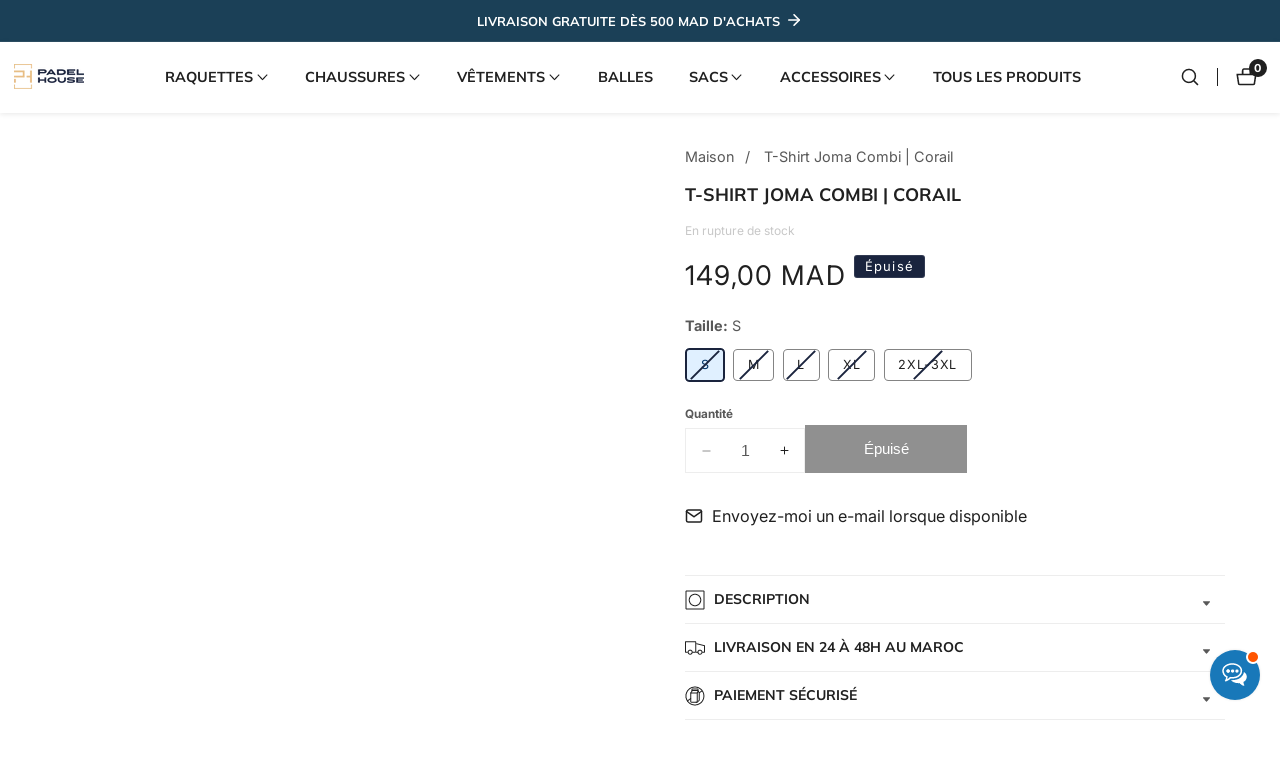

--- FILE ---
content_type: text/html; charset=utf-8
request_url: https://www.padelhouse.ma/products/t-shirt-joma-combi-corail
body_size: 48575
content:

<!doctype html>
<html
  class="no-js"
  lang="fr"
  
>
  <head>
    <meta charset="utf-8">
    <meta http-equiv="X-UA-Compatible" content="IE=edge">
    <meta name="viewport" content="width=device-width,initial-scale=1">
    <meta name="theme-color" content="">
    <link rel="canonical" href="https://www.padelhouse.ma/products/t-shirt-joma-combi-corail">
    <link rel="preconnect" href="https://cdn.shopify.com" crossorigin>

<!-- Google tag (gtag.js) -->
<script async src="https://www.googletagmanager.com/gtag/js?id=AW-10878191363"></script>
<script>
  window.dataLayer = window.dataLayer || [];
  function gtag(){dataLayer.push(arguments);}
  gtag('js', new Date());

  gtag('config', 'AW-10878191363');
</script>
  
  
<!-- Hotjar Tracking Code for https://www.padelhouse.ma -->
<script>
    (function(h,o,t,j,a,r){
        h.hj=h.hj||function(){(h.hj.q=h.hj.q||[]).push(arguments)};
        h._hjSettings={hjid:3398353,hjsv:6};
        a=o.getElementsByTagName('head')[0];
        r=o.createElement('script');r.async=1;
        r.src=t+h._hjSettings.hjid+j+h._hjSettings.hjsv;
        a.appendChild(r);
    })(window,document,'https://static.hotjar.com/c/hotjar-','.js?sv=');
</script><link rel="icon" type="image/png" href="//www.padelhouse.ma/cdn/shop/files/Padel-House-Symbole-Logo-2.svg?crop=center&height=32&v=1755683317&width=32"><link rel="preconnect" href="https://fonts.shopifycdn.com" crossorigin><title>
      Padel-House - T-Shirt Joma Combi Corail
 &ndash; Padel House</title>

    
      <meta name="description" content="T-shirt col rond avec tissu respirant et logotype Joma imprimé. Son faible grammage vous permettra de rester au sec en toutes circonstances.">
    

    

<meta property="og:site_name" content="Padel House">
<meta property="og:url" content="https://www.padelhouse.ma/products/t-shirt-joma-combi-corail">
<meta property="og:title" content="Padel-House - T-Shirt Joma Combi Corail">
<meta property="og:type" content="product">
<meta property="og:description" content="T-shirt col rond avec tissu respirant et logotype Joma imprimé. Son faible grammage vous permettra de rester au sec en toutes circonstances."><meta property="og:image" content="http://www.padelhouse.ma/cdn/shop/products/Padel-House-Joma-T-shirt-Combi-Corail-2.png?v=1669976099">
  <meta property="og:image:secure_url" content="https://www.padelhouse.ma/cdn/shop/products/Padel-House-Joma-T-shirt-Combi-Corail-2.png?v=1669976099">
  <meta property="og:image:width" content="500">
  <meta property="og:image:height" content="500"><meta property="og:price:amount" content="149,00">
  <meta property="og:price:currency" content="MAD"><meta name="twitter:card" content="summary_large_image">
<meta name="twitter:title" content="Padel-House - T-Shirt Joma Combi Corail">
<meta name="twitter:description" content="T-shirt col rond avec tissu respirant et logotype Joma imprimé. Son faible grammage vous permettra de rester au sec en toutes circonstances.">


    <script src="//www.padelhouse.ma/cdn/shop/t/27/assets/constants.js?v=93331054947164776251761404485" defer="defer"></script>
    <script src="//www.padelhouse.ma/cdn/shop/t/27/assets/pubsub.js?v=158357773527763999511761404486" defer="defer"></script>
    <script src="//www.padelhouse.ma/cdn/shop/t/27/assets/global.js?v=43288490919626392831761404486" defer="defer"></script>
    <script src="//www.padelhouse.ma/cdn/shop/t/27/assets/swiper-bundle.min.js?v=2172511954140529931761404487"></script>
    <script src="//www.padelhouse.ma/cdn/shop/t/27/assets/custom.js?v=11325864117523082171761404485" defer="defer"></script><script src="//www.padelhouse.ma/cdn/shop/t/27/assets/animations.js?v=35896014845624007941761404485" defer="defer"></script><script>window.performance && window.performance.mark && window.performance.mark('shopify.content_for_header.start');</script><meta name="facebook-domain-verification" content="5isw9qzja94t7tryarf7573uol97pz">
<meta id="shopify-digital-wallet" name="shopify-digital-wallet" content="/61759226026/digital_wallets/dialog">
<link rel="alternate" type="application/json+oembed" href="https://www.padelhouse.ma/products/t-shirt-joma-combi-corail.oembed">
<script async="async" src="/checkouts/internal/preloads.js?locale=fr-MA"></script>
<script id="shopify-features" type="application/json">{"accessToken":"3798bcbc56c7a0c70534a530bd82ea0d","betas":["rich-media-storefront-analytics"],"domain":"www.padelhouse.ma","predictiveSearch":true,"shopId":61759226026,"locale":"fr"}</script>
<script>var Shopify = Shopify || {};
Shopify.shop = "padelhousemaroc.myshopify.com";
Shopify.locale = "fr";
Shopify.currency = {"active":"MAD","rate":"1.0"};
Shopify.country = "MA";
Shopify.theme = {"name":"Buoyant v11.0.1 (#2) - Filtre Avancé","id":141077840042,"schema_name":"Mavon","schema_version":"11.0.1","theme_store_id":1979,"role":"main"};
Shopify.theme.handle = "null";
Shopify.theme.style = {"id":null,"handle":null};
Shopify.cdnHost = "www.padelhouse.ma/cdn";
Shopify.routes = Shopify.routes || {};
Shopify.routes.root = "/";</script>
<script type="module">!function(o){(o.Shopify=o.Shopify||{}).modules=!0}(window);</script>
<script>!function(o){function n(){var o=[];function n(){o.push(Array.prototype.slice.apply(arguments))}return n.q=o,n}var t=o.Shopify=o.Shopify||{};t.loadFeatures=n(),t.autoloadFeatures=n()}(window);</script>
<script id="shop-js-analytics" type="application/json">{"pageType":"product"}</script>
<script defer="defer" async type="module" src="//www.padelhouse.ma/cdn/shopifycloud/shop-js/modules/v2/client.init-shop-cart-sync_DyYWCJny.fr.esm.js"></script>
<script defer="defer" async type="module" src="//www.padelhouse.ma/cdn/shopifycloud/shop-js/modules/v2/chunk.common_BDBm0ZZC.esm.js"></script>
<script type="module">
  await import("//www.padelhouse.ma/cdn/shopifycloud/shop-js/modules/v2/client.init-shop-cart-sync_DyYWCJny.fr.esm.js");
await import("//www.padelhouse.ma/cdn/shopifycloud/shop-js/modules/v2/chunk.common_BDBm0ZZC.esm.js");

  window.Shopify.SignInWithShop?.initShopCartSync?.({"fedCMEnabled":true,"windoidEnabled":true});

</script>
<script>(function() {
  var isLoaded = false;
  function asyncLoad() {
    if (isLoaded) return;
    isLoaded = true;
    var urls = ["https:\/\/cdn.shopify.com\/s\/files\/1\/0683\/1371\/0892\/files\/splmn-shopify-prod-August-31.min.js?v=1693985059\u0026shop=padelhousemaroc.myshopify.com"];
    for (var i = 0; i < urls.length; i++) {
      var s = document.createElement('script');
      s.type = 'text/javascript';
      s.async = true;
      s.src = urls[i];
      var x = document.getElementsByTagName('script')[0];
      x.parentNode.insertBefore(s, x);
    }
  };
  if(window.attachEvent) {
    window.attachEvent('onload', asyncLoad);
  } else {
    window.addEventListener('load', asyncLoad, false);
  }
})();</script>
<script id="__st">var __st={"a":61759226026,"offset":3600,"reqid":"ffb88879-fcca-4604-8f8d-d99766414083-1768923847","pageurl":"www.padelhouse.ma\/products\/t-shirt-joma-combi-corail","u":"43188bbf6c70","p":"product","rtyp":"product","rid":7385671663786};</script>
<script>window.ShopifyPaypalV4VisibilityTracking = true;</script>
<script id="captcha-bootstrap">!function(){'use strict';const t='contact',e='account',n='new_comment',o=[[t,t],['blogs',n],['comments',n],[t,'customer']],c=[[e,'customer_login'],[e,'guest_login'],[e,'recover_customer_password'],[e,'create_customer']],r=t=>t.map((([t,e])=>`form[action*='/${t}']:not([data-nocaptcha='true']) input[name='form_type'][value='${e}']`)).join(','),a=t=>()=>t?[...document.querySelectorAll(t)].map((t=>t.form)):[];function s(){const t=[...o],e=r(t);return a(e)}const i='password',u='form_key',d=['recaptcha-v3-token','g-recaptcha-response','h-captcha-response',i],f=()=>{try{return window.sessionStorage}catch{return}},m='__shopify_v',_=t=>t.elements[u];function p(t,e,n=!1){try{const o=window.sessionStorage,c=JSON.parse(o.getItem(e)),{data:r}=function(t){const{data:e,action:n}=t;return t[m]||n?{data:e,action:n}:{data:t,action:n}}(c);for(const[e,n]of Object.entries(r))t.elements[e]&&(t.elements[e].value=n);n&&o.removeItem(e)}catch(o){console.error('form repopulation failed',{error:o})}}const l='form_type',E='cptcha';function T(t){t.dataset[E]=!0}const w=window,h=w.document,L='Shopify',v='ce_forms',y='captcha';let A=!1;((t,e)=>{const n=(g='f06e6c50-85a8-45c8-87d0-21a2b65856fe',I='https://cdn.shopify.com/shopifycloud/storefront-forms-hcaptcha/ce_storefront_forms_captcha_hcaptcha.v1.5.2.iife.js',D={infoText:'Protégé par hCaptcha',privacyText:'Confidentialité',termsText:'Conditions'},(t,e,n)=>{const o=w[L][v],c=o.bindForm;if(c)return c(t,g,e,D).then(n);var r;o.q.push([[t,g,e,D],n]),r=I,A||(h.body.append(Object.assign(h.createElement('script'),{id:'captcha-provider',async:!0,src:r})),A=!0)});var g,I,D;w[L]=w[L]||{},w[L][v]=w[L][v]||{},w[L][v].q=[],w[L][y]=w[L][y]||{},w[L][y].protect=function(t,e){n(t,void 0,e),T(t)},Object.freeze(w[L][y]),function(t,e,n,w,h,L){const[v,y,A,g]=function(t,e,n){const i=e?o:[],u=t?c:[],d=[...i,...u],f=r(d),m=r(i),_=r(d.filter((([t,e])=>n.includes(e))));return[a(f),a(m),a(_),s()]}(w,h,L),I=t=>{const e=t.target;return e instanceof HTMLFormElement?e:e&&e.form},D=t=>v().includes(t);t.addEventListener('submit',(t=>{const e=I(t);if(!e)return;const n=D(e)&&!e.dataset.hcaptchaBound&&!e.dataset.recaptchaBound,o=_(e),c=g().includes(e)&&(!o||!o.value);(n||c)&&t.preventDefault(),c&&!n&&(function(t){try{if(!f())return;!function(t){const e=f();if(!e)return;const n=_(t);if(!n)return;const o=n.value;o&&e.removeItem(o)}(t);const e=Array.from(Array(32),(()=>Math.random().toString(36)[2])).join('');!function(t,e){_(t)||t.append(Object.assign(document.createElement('input'),{type:'hidden',name:u})),t.elements[u].value=e}(t,e),function(t,e){const n=f();if(!n)return;const o=[...t.querySelectorAll(`input[type='${i}']`)].map((({name:t})=>t)),c=[...d,...o],r={};for(const[a,s]of new FormData(t).entries())c.includes(a)||(r[a]=s);n.setItem(e,JSON.stringify({[m]:1,action:t.action,data:r}))}(t,e)}catch(e){console.error('failed to persist form',e)}}(e),e.submit())}));const S=(t,e)=>{t&&!t.dataset[E]&&(n(t,e.some((e=>e===t))),T(t))};for(const o of['focusin','change'])t.addEventListener(o,(t=>{const e=I(t);D(e)&&S(e,y())}));const B=e.get('form_key'),M=e.get(l),P=B&&M;t.addEventListener('DOMContentLoaded',(()=>{const t=y();if(P)for(const e of t)e.elements[l].value===M&&p(e,B);[...new Set([...A(),...v().filter((t=>'true'===t.dataset.shopifyCaptcha))])].forEach((e=>S(e,t)))}))}(h,new URLSearchParams(w.location.search),n,t,e,['guest_login'])})(!0,!0)}();</script>
<script integrity="sha256-4kQ18oKyAcykRKYeNunJcIwy7WH5gtpwJnB7kiuLZ1E=" data-source-attribution="shopify.loadfeatures" defer="defer" src="//www.padelhouse.ma/cdn/shopifycloud/storefront/assets/storefront/load_feature-a0a9edcb.js" crossorigin="anonymous"></script>
<script data-source-attribution="shopify.dynamic_checkout.dynamic.init">var Shopify=Shopify||{};Shopify.PaymentButton=Shopify.PaymentButton||{isStorefrontPortableWallets:!0,init:function(){window.Shopify.PaymentButton.init=function(){};var t=document.createElement("script");t.src="https://www.padelhouse.ma/cdn/shopifycloud/portable-wallets/latest/portable-wallets.fr.js",t.type="module",document.head.appendChild(t)}};
</script>
<script data-source-attribution="shopify.dynamic_checkout.buyer_consent">
  function portableWalletsHideBuyerConsent(e){var t=document.getElementById("shopify-buyer-consent"),n=document.getElementById("shopify-subscription-policy-button");t&&n&&(t.classList.add("hidden"),t.setAttribute("aria-hidden","true"),n.removeEventListener("click",e))}function portableWalletsShowBuyerConsent(e){var t=document.getElementById("shopify-buyer-consent"),n=document.getElementById("shopify-subscription-policy-button");t&&n&&(t.classList.remove("hidden"),t.removeAttribute("aria-hidden"),n.addEventListener("click",e))}window.Shopify?.PaymentButton&&(window.Shopify.PaymentButton.hideBuyerConsent=portableWalletsHideBuyerConsent,window.Shopify.PaymentButton.showBuyerConsent=portableWalletsShowBuyerConsent);
</script>
<script data-source-attribution="shopify.dynamic_checkout.cart.bootstrap">document.addEventListener("DOMContentLoaded",(function(){function t(){return document.querySelector("shopify-accelerated-checkout-cart, shopify-accelerated-checkout")}if(t())Shopify.PaymentButton.init();else{new MutationObserver((function(e,n){t()&&(Shopify.PaymentButton.init(),n.disconnect())})).observe(document.body,{childList:!0,subtree:!0})}}));
</script>
<link rel="stylesheet" media="screen" href="//www.padelhouse.ma/cdn/shop/t/27/compiled_assets/styles.css?v=4755">
<script id="sections-script" data-sections="header" defer="defer" src="//www.padelhouse.ma/cdn/shop/t/27/compiled_assets/scripts.js?v=4755"></script>
<script>window.performance && window.performance.mark && window.performance.mark('shopify.content_for_header.end');</script>


    <style data-shopify>
        @font-face {
  font-family: Inter;
  font-weight: 400;
  font-style: normal;
  font-display: swap;
  src: url("//www.padelhouse.ma/cdn/fonts/inter/inter_n4.b2a3f24c19b4de56e8871f609e73ca7f6d2e2bb9.woff2") format("woff2"),
       url("//www.padelhouse.ma/cdn/fonts/inter/inter_n4.af8052d517e0c9ffac7b814872cecc27ae1fa132.woff") format("woff");
}

        @font-face {
  font-family: Inter;
  font-weight: 700;
  font-style: normal;
  font-display: swap;
  src: url("//www.padelhouse.ma/cdn/fonts/inter/inter_n7.02711e6b374660cfc7915d1afc1c204e633421e4.woff2") format("woff2"),
       url("//www.padelhouse.ma/cdn/fonts/inter/inter_n7.6dab87426f6b8813070abd79972ceaf2f8d3b012.woff") format("woff");
}

        @font-face {
  font-family: Inter;
  font-weight: 400;
  font-style: italic;
  font-display: swap;
  src: url("//www.padelhouse.ma/cdn/fonts/inter/inter_i4.feae1981dda792ab80d117249d9c7e0f1017e5b3.woff2") format("woff2"),
       url("//www.padelhouse.ma/cdn/fonts/inter/inter_i4.62773b7113d5e5f02c71486623cf828884c85c6e.woff") format("woff");
}

        @font-face {
  font-family: Inter;
  font-weight: 700;
  font-style: italic;
  font-display: swap;
  src: url("//www.padelhouse.ma/cdn/fonts/inter/inter_i7.b377bcd4cc0f160622a22d638ae7e2cd9b86ea4c.woff2") format("woff2"),
       url("//www.padelhouse.ma/cdn/fonts/inter/inter_i7.7c69a6a34e3bb44fcf6f975857e13b9a9b25beb4.woff") format("woff");
}

        @font-face {
  font-family: Muli;
  font-weight: 700;
  font-style: normal;
  font-display: swap;
  src: url("//www.padelhouse.ma/cdn/fonts/muli/muli_n7.c8c44d0404947d89610714223e630c4cbe005587.woff2") format("woff2"),
       url("//www.padelhouse.ma/cdn/fonts/muli/muli_n7.4cbcffea6175d46b4d67e9408244a5b38c2ac568.woff") format("woff");
}


        
        :root,
        .color-background-1 {
          --color-background: 255,255,255;
        
          --gradient-background: #ffffff;
        
          --color-foreground: 32,32,32;
          --color-shadow: 32,32,32;
          --color-button: 32,32,32;
          --color-button-text: 255,255,255;
          --primary-button-hover-background: 32,32,32;
          --primary-button-hover-text: 255,255,255;
          --color-secondary-button-text: 32,32,32;
          --secondary-button-hover-text: 255,255,255;
          --secondary-button-hover-background:  32,32,32;
          --color-link: 32,32,32;
          --color-badge-foreground: 32,32,32;
          --color-badge-background: 255,255,255;
          --color-badge-border: 32,32,32;
          --payment-terms-background-color: rgb(255 255 255);
          --text-link-hover-color:  32,32,32;
           
               --accent-highlight-gradient: linear-gradient(54deg, rgba(114, 255, 179, 1) 14%, rgba(255, 250, 99, 1) 85%);
            
          --product-color-button: 255,255,255;
          --product-color-button-text: 32,32,32;
          --product-button-hover-background: 32,32,32;
          --product-button-hover-text: 255,255,255;
        }
        
        
        .color-background-2 {
          --color-background: 248,248,248;
        
          --gradient-background: #f8f8f8;
        
          --color-foreground: 32,32,32;
          --color-shadow: 32,32,32;
          --color-button: 32,32,32;
          --color-button-text: 255,255,255;
          --primary-button-hover-background: 255,255,255;
          --primary-button-hover-text: 32,32,32;
          --color-secondary-button-text: 32,32,32;
          --secondary-button-hover-text: 255,255,255;
          --secondary-button-hover-background:  32,32,32;
          --color-link: 32,32,32;
          --color-badge-foreground: 32,32,32;
          --color-badge-background: 248,248,248;
          --color-badge-border: 32,32,32;
          --payment-terms-background-color: rgb(248 248 248);
          --text-link-hover-color:  32,32,32;
           
              --accent-highlight-gradient: #333333;
            
          --product-color-button: 255,255,255;
          --product-color-button-text: 32,32,32;
          --product-button-hover-background: 32,32,32;
          --product-button-hover-text: 255,255,255;
        }
        
        
        .color-inverse {
          --color-background: 36,40,51;
        
          --gradient-background: #242833;
        
          --color-foreground: 255,255,255;
          --color-shadow: 18,18,18;
          --color-button: 255,255,255;
          --color-button-text: 18,18,18;
          --primary-button-hover-background: 255,255,255;
          --primary-button-hover-text: 18,18,18;
          --color-secondary-button-text: 255,255,255;
          --secondary-button-hover-text: 255,255,255;
          --secondary-button-hover-background:  18,18,18;
          --color-link: 18,18,18;
          --color-badge-foreground: 255,255,255;
          --color-badge-background: 36,40,51;
          --color-badge-border: 255,255,255;
          --payment-terms-background-color: rgb(36 40 51);
          --text-link-hover-color:  18,18,18;
           
              --accent-highlight-gradient: #ddae2a;
            
          --product-color-button: 255,255,255;
          --product-color-button-text: 18,18,18;
          --product-button-hover-background: 18,18,18;
          --product-button-hover-text: 255,255,255;
        }
        
        
        .color-accent-1 {
          --color-background: 27,64,87;
        
          --gradient-background: #1b4057;
        
          --color-foreground: 255,255,255;
          --color-shadow: 18,18,18;
          --color-button: 18,18,18;
          --color-button-text: 255,255,255;
          --primary-button-hover-background: 255,255,255;
          --primary-button-hover-text: 18,18,18;
          --color-secondary-button-text: 255,255,255;
          --secondary-button-hover-text: 255,255,255;
          --secondary-button-hover-background:  18,18,18;
          --color-link: 18,18,18;
          --color-badge-foreground: 255,255,255;
          --color-badge-background: 27,64,87;
          --color-badge-border: 255,255,255;
          --payment-terms-background-color: rgb(27 64 87);
          --text-link-hover-color:  18,18,18;
           
              --accent-highlight-gradient: #ddae2a;
            
          --product-color-button: 255,255,255;
          --product-color-button-text: 18,18,18;
          --product-button-hover-background: 18,18,18;
          --product-button-hover-text: 255,255,255;
        }
        
        
        .color-accent-2 {
          --color-background: 221,174,42;
        
          --gradient-background: #ddae2a;
        
          --color-foreground: 255,255,255;
          --color-shadow: 18,18,18;
          --color-button: 18,18,18;
          --color-button-text: 255,255,255;
          --primary-button-hover-background: 255,255,255;
          --primary-button-hover-text: 18,18,18;
          --color-secondary-button-text: 255,255,255;
          --secondary-button-hover-text: 255,255,255;
          --secondary-button-hover-background:  18,18,18;
          --color-link: 18,18,18;
          --color-badge-foreground: 255,255,255;
          --color-badge-background: 221,174,42;
          --color-badge-border: 255,255,255;
          --payment-terms-background-color: rgb(221 174 42);
          --text-link-hover-color:  18,18,18;
           
              --accent-highlight-gradient: #ddae2a;
            
          --product-color-button: 255,255,255;
          --product-color-button-text: 18,18,18;
          --product-button-hover-background: 18,18,18;
          --product-button-hover-text: 255,255,255;
        }
        
        
        .color-scheme-d9d573a9-b255-44ae-9165-de99b64ac06c {
          --color-background: 26,36,62;
        
          --gradient-background: #1a243e;
        
          --color-foreground: 255,255,255;
          --color-shadow: 26,36,62;
          --color-button: 26,36,62;
          --color-button-text: 255,255,255;
          --primary-button-hover-background: 26,36,62;
          --primary-button-hover-text: 255,255,255;
          --color-secondary-button-text: 255,255,255;
          --secondary-button-hover-text: 26,36,62;
          --secondary-button-hover-background:  255,255,255;
          --color-link: 26,36,62;
          --color-badge-foreground: 255,255,255;
          --color-badge-background: 26,36,62;
          --color-badge-border: 255,255,255;
          --payment-terms-background-color: rgb(26 36 62);
          --text-link-hover-color:  26,36,62;
           
               --accent-highlight-gradient: linear-gradient(54deg, rgba(114, 255, 179, 1) 14%, rgba(255, 250, 99, 1) 85%);
            
          --product-color-button: 255,255,255;
          --product-color-button-text: 26,36,62;
          --product-button-hover-background: 26,36,62;
          --product-button-hover-text: 255,255,255;
        }
        

        body, .color-background-1, .color-background-2, .color-inverse, .color-accent-1, .color-accent-2, .color-scheme-d9d573a9-b255-44ae-9165-de99b64ac06c {
          color: rgba(var(--color-foreground), 0.75);
          background-color: rgb(var(--color-background));
        }

        :root {
          --font-body-family: Inter, sans-serif;
          --font-body-style: normal;
          --font-body-weight: 400;
          --placeholder-background: 74, 138, 179;
          --placeholder-foreground: 18, 18, 18;

          --font-heading-family: Muli, sans-serif;
          --font-heading-style: normal;
          --font-heading-weight: 700;

          --font-body-size: 0.9;
          --font-heading-size: 0.8888888888888888;
          --font-body-scale: 0.9;
          --font-heading-scale: 0.8888888888888888;
          --heading-letter-spacing: 0px;
          --header-text-case: uppercase;

          --button-border-width: 1px;
          --inputs-border-width: 1px;
          --button-border-radius: 0px;
          --button-letter-spacing: 0px;
          --button-font-size: 1.1111111111111112;
          --button-text-case: none;
          --button-font-weight: normal;

          --container-lg-width: 140rem;
          --page-width: 140rem;
          --container-fluid-offset: 5rem;
          --transition: all 0.3s ease 0s;
          --duration-long: 500ms;
          --grid-desktop-vertical-spacing: 20px;
          --grid-desktop-horizontal-spacing: 20px;
          --grid-mobile-vertical-spacing: 20px;
          --grid-mobile-horizontal-spacing: 20px;
          --ease-out-slow: cubic-bezier(0, 0, 0.3, 1);
          --duration-extra-long: 600ms;
          --animation-slide-in: slideIn var(--duration-extra-long) var(--ease-out-slow) forwards;
          --animation-fade-in: fadeIn var(--duration-extra-long) var(--ease-out-slow);
          --popup-border-width: 1px;
          --popup-border-opacity: 0.1;
          --popup-corner-radius: 0px;
          --popup-shadow-opacity: 0.05;
          --popup-shadow-horizontal-offset: 0px;
          --popup-shadow-vertical-offset: 4px;
          --popup-shadow-blur-radius: 5px;
         }

        *,
        *::before,
        *::after {
          box-sizing: inherit;
        }

        html {
          box-sizing: border-box;
          height: 100%;
          margin: 0;
          padding: 0;
      	font-size: calc(var(--font-body-size) * 62.5%);
        }

        body {
      	margin: 0;
          min-height: 100%;
          font-size: 1.5rem;
      	letter-spacing: 0px;
          line-height: calc(1 + 0.8 / var(--font-body-size));
          font-family: var(--font-body-family);
          font-style: var(--font-body-style);
          font-weight: var(--font-body-weight);
          position: relative;
          visibility: visible;
          overflow-x: hidden;
        }
      @media only screen and (min-width: 992px){
          body {
            font-size: 1.6rem;
          }
      }
    </style>

    <link href="//www.padelhouse.ma/cdn/shop/t/27/assets/base.css?v=168774678439235293161761404485" rel="stylesheet" type="text/css" media="all" />
<link href="//www.padelhouse.ma/cdn/shop/t/27/assets/swiper-bundle.min.css?v=139857924144629129411761404487" rel="stylesheet" type="text/css" media="all" />
<link rel="preload" as="font" href="//www.padelhouse.ma/cdn/fonts/inter/inter_n4.b2a3f24c19b4de56e8871f609e73ca7f6d2e2bb9.woff2" type="font/woff2" crossorigin><link rel="preload" as="font" href="//www.padelhouse.ma/cdn/fonts/muli/muli_n7.c8c44d0404947d89610714223e630c4cbe005587.woff2" type="font/woff2" crossorigin><link
        rel="stylesheet"
        href="//www.padelhouse.ma/cdn/shop/t/27/assets/component-predictive-search.css?v=176934529193051224131761404485"
        media="print"
        onload="this.media='all'"
      ><script>
        document.documentElement.className = document.documentElement.className.replace('no-js', 'js');
        if (Shopify.designMode) {
        document.documentElement.classList.add('shopify-design-mode');
      }
    </script>

<!-- Snap Pixel Code -->
<script type='text/javascript'>
(function(e,t,n){if(e.snaptr)return;var a=e.snaptr=function()
{a.handleRequest?a.handleRequest.apply(a,arguments):a.queue.push(arguments)};
a.queue=[];var s='script';r=t.createElement(s);r.async=!0;
r.src=n;var u=t.getElementsByTagName(s)[0];
u.parentNode.insertBefore(r,u);})(window,document,
'https://sc-static.net/scevent.min.js');

snaptr('init', '57d7d454-63e5-49a9-88da-0b0a8dacd5d5', {});

snaptr('track', 'PAGE_VIEW');

</script>
<!-- End Snap Pixel Code -->

  <script src="https://cdn.shopify.com/extensions/019bd79b-b1bc-78f1-b315-2bac03c208b3/shopify-cli-151/assets/reputon-google-grid-widget.js" type="text/javascript" defer="defer"></script>
<link href="https://monorail-edge.shopifysvc.com" rel="dns-prefetch">
<script>(function(){if ("sendBeacon" in navigator && "performance" in window) {try {var session_token_from_headers = performance.getEntriesByType('navigation')[0].serverTiming.find(x => x.name == '_s').description;} catch {var session_token_from_headers = undefined;}var session_cookie_matches = document.cookie.match(/_shopify_s=([^;]*)/);var session_token_from_cookie = session_cookie_matches && session_cookie_matches.length === 2 ? session_cookie_matches[1] : "";var session_token = session_token_from_headers || session_token_from_cookie || "";function handle_abandonment_event(e) {var entries = performance.getEntries().filter(function(entry) {return /monorail-edge.shopifysvc.com/.test(entry.name);});if (!window.abandonment_tracked && entries.length === 0) {window.abandonment_tracked = true;var currentMs = Date.now();var navigation_start = performance.timing.navigationStart;var payload = {shop_id: 61759226026,url: window.location.href,navigation_start,duration: currentMs - navigation_start,session_token,page_type: "product"};window.navigator.sendBeacon("https://monorail-edge.shopifysvc.com/v1/produce", JSON.stringify({schema_id: "online_store_buyer_site_abandonment/1.1",payload: payload,metadata: {event_created_at_ms: currentMs,event_sent_at_ms: currentMs}}));}}window.addEventListener('pagehide', handle_abandonment_event);}}());</script>
<script id="web-pixels-manager-setup">(function e(e,d,r,n,o){if(void 0===o&&(o={}),!Boolean(null===(a=null===(i=window.Shopify)||void 0===i?void 0:i.analytics)||void 0===a?void 0:a.replayQueue)){var i,a;window.Shopify=window.Shopify||{};var t=window.Shopify;t.analytics=t.analytics||{};var s=t.analytics;s.replayQueue=[],s.publish=function(e,d,r){return s.replayQueue.push([e,d,r]),!0};try{self.performance.mark("wpm:start")}catch(e){}var l=function(){var e={modern:/Edge?\/(1{2}[4-9]|1[2-9]\d|[2-9]\d{2}|\d{4,})\.\d+(\.\d+|)|Firefox\/(1{2}[4-9]|1[2-9]\d|[2-9]\d{2}|\d{4,})\.\d+(\.\d+|)|Chrom(ium|e)\/(9{2}|\d{3,})\.\d+(\.\d+|)|(Maci|X1{2}).+ Version\/(15\.\d+|(1[6-9]|[2-9]\d|\d{3,})\.\d+)([,.]\d+|)( \(\w+\)|)( Mobile\/\w+|) Safari\/|Chrome.+OPR\/(9{2}|\d{3,})\.\d+\.\d+|(CPU[ +]OS|iPhone[ +]OS|CPU[ +]iPhone|CPU IPhone OS|CPU iPad OS)[ +]+(15[._]\d+|(1[6-9]|[2-9]\d|\d{3,})[._]\d+)([._]\d+|)|Android:?[ /-](13[3-9]|1[4-9]\d|[2-9]\d{2}|\d{4,})(\.\d+|)(\.\d+|)|Android.+Firefox\/(13[5-9]|1[4-9]\d|[2-9]\d{2}|\d{4,})\.\d+(\.\d+|)|Android.+Chrom(ium|e)\/(13[3-9]|1[4-9]\d|[2-9]\d{2}|\d{4,})\.\d+(\.\d+|)|SamsungBrowser\/([2-9]\d|\d{3,})\.\d+/,legacy:/Edge?\/(1[6-9]|[2-9]\d|\d{3,})\.\d+(\.\d+|)|Firefox\/(5[4-9]|[6-9]\d|\d{3,})\.\d+(\.\d+|)|Chrom(ium|e)\/(5[1-9]|[6-9]\d|\d{3,})\.\d+(\.\d+|)([\d.]+$|.*Safari\/(?![\d.]+ Edge\/[\d.]+$))|(Maci|X1{2}).+ Version\/(10\.\d+|(1[1-9]|[2-9]\d|\d{3,})\.\d+)([,.]\d+|)( \(\w+\)|)( Mobile\/\w+|) Safari\/|Chrome.+OPR\/(3[89]|[4-9]\d|\d{3,})\.\d+\.\d+|(CPU[ +]OS|iPhone[ +]OS|CPU[ +]iPhone|CPU IPhone OS|CPU iPad OS)[ +]+(10[._]\d+|(1[1-9]|[2-9]\d|\d{3,})[._]\d+)([._]\d+|)|Android:?[ /-](13[3-9]|1[4-9]\d|[2-9]\d{2}|\d{4,})(\.\d+|)(\.\d+|)|Mobile Safari.+OPR\/([89]\d|\d{3,})\.\d+\.\d+|Android.+Firefox\/(13[5-9]|1[4-9]\d|[2-9]\d{2}|\d{4,})\.\d+(\.\d+|)|Android.+Chrom(ium|e)\/(13[3-9]|1[4-9]\d|[2-9]\d{2}|\d{4,})\.\d+(\.\d+|)|Android.+(UC? ?Browser|UCWEB|U3)[ /]?(15\.([5-9]|\d{2,})|(1[6-9]|[2-9]\d|\d{3,})\.\d+)\.\d+|SamsungBrowser\/(5\.\d+|([6-9]|\d{2,})\.\d+)|Android.+MQ{2}Browser\/(14(\.(9|\d{2,})|)|(1[5-9]|[2-9]\d|\d{3,})(\.\d+|))(\.\d+|)|K[Aa][Ii]OS\/(3\.\d+|([4-9]|\d{2,})\.\d+)(\.\d+|)/},d=e.modern,r=e.legacy,n=navigator.userAgent;return n.match(d)?"modern":n.match(r)?"legacy":"unknown"}(),u="modern"===l?"modern":"legacy",c=(null!=n?n:{modern:"",legacy:""})[u],f=function(e){return[e.baseUrl,"/wpm","/b",e.hashVersion,"modern"===e.buildTarget?"m":"l",".js"].join("")}({baseUrl:d,hashVersion:r,buildTarget:u}),m=function(e){var d=e.version,r=e.bundleTarget,n=e.surface,o=e.pageUrl,i=e.monorailEndpoint;return{emit:function(e){var a=e.status,t=e.errorMsg,s=(new Date).getTime(),l=JSON.stringify({metadata:{event_sent_at_ms:s},events:[{schema_id:"web_pixels_manager_load/3.1",payload:{version:d,bundle_target:r,page_url:o,status:a,surface:n,error_msg:t},metadata:{event_created_at_ms:s}}]});if(!i)return console&&console.warn&&console.warn("[Web Pixels Manager] No Monorail endpoint provided, skipping logging."),!1;try{return self.navigator.sendBeacon.bind(self.navigator)(i,l)}catch(e){}var u=new XMLHttpRequest;try{return u.open("POST",i,!0),u.setRequestHeader("Content-Type","text/plain"),u.send(l),!0}catch(e){return console&&console.warn&&console.warn("[Web Pixels Manager] Got an unhandled error while logging to Monorail."),!1}}}}({version:r,bundleTarget:l,surface:e.surface,pageUrl:self.location.href,monorailEndpoint:e.monorailEndpoint});try{o.browserTarget=l,function(e){var d=e.src,r=e.async,n=void 0===r||r,o=e.onload,i=e.onerror,a=e.sri,t=e.scriptDataAttributes,s=void 0===t?{}:t,l=document.createElement("script"),u=document.querySelector("head"),c=document.querySelector("body");if(l.async=n,l.src=d,a&&(l.integrity=a,l.crossOrigin="anonymous"),s)for(var f in s)if(Object.prototype.hasOwnProperty.call(s,f))try{l.dataset[f]=s[f]}catch(e){}if(o&&l.addEventListener("load",o),i&&l.addEventListener("error",i),u)u.appendChild(l);else{if(!c)throw new Error("Did not find a head or body element to append the script");c.appendChild(l)}}({src:f,async:!0,onload:function(){if(!function(){var e,d;return Boolean(null===(d=null===(e=window.Shopify)||void 0===e?void 0:e.analytics)||void 0===d?void 0:d.initialized)}()){var d=window.webPixelsManager.init(e)||void 0;if(d){var r=window.Shopify.analytics;r.replayQueue.forEach((function(e){var r=e[0],n=e[1],o=e[2];d.publishCustomEvent(r,n,o)})),r.replayQueue=[],r.publish=d.publishCustomEvent,r.visitor=d.visitor,r.initialized=!0}}},onerror:function(){return m.emit({status:"failed",errorMsg:"".concat(f," has failed to load")})},sri:function(e){var d=/^sha384-[A-Za-z0-9+/=]+$/;return"string"==typeof e&&d.test(e)}(c)?c:"",scriptDataAttributes:o}),m.emit({status:"loading"})}catch(e){m.emit({status:"failed",errorMsg:(null==e?void 0:e.message)||"Unknown error"})}}})({shopId: 61759226026,storefrontBaseUrl: "https://www.padelhouse.ma",extensionsBaseUrl: "https://extensions.shopifycdn.com/cdn/shopifycloud/web-pixels-manager",monorailEndpoint: "https://monorail-edge.shopifysvc.com/unstable/produce_batch",surface: "storefront-renderer",enabledBetaFlags: ["2dca8a86"],webPixelsConfigList: [{"id":"709361834","configuration":"{\"webPixelName\":\"Judge.me\"}","eventPayloadVersion":"v1","runtimeContext":"STRICT","scriptVersion":"34ad157958823915625854214640f0bf","type":"APP","apiClientId":683015,"privacyPurposes":["ANALYTICS"],"dataSharingAdjustments":{"protectedCustomerApprovalScopes":["read_customer_email","read_customer_name","read_customer_personal_data","read_customer_phone"]}},{"id":"493879466","configuration":"{\"pixelId\":\"57d7d454-63e5-49a9-88da-0b0a8dacd5d5\"}","eventPayloadVersion":"v1","runtimeContext":"STRICT","scriptVersion":"c119f01612c13b62ab52809eb08154bb","type":"APP","apiClientId":2556259,"privacyPurposes":["ANALYTICS","MARKETING","SALE_OF_DATA"],"dataSharingAdjustments":{"protectedCustomerApprovalScopes":["read_customer_address","read_customer_email","read_customer_name","read_customer_personal_data","read_customer_phone"]}},{"id":"387809450","configuration":"{\"config\":\"{\\\"google_tag_ids\\\":[\\\"G-CCK91E9LT3\\\",\\\"AW-10878191363\\\",\\\"GT-NGWS9W2\\\"],\\\"target_country\\\":\\\"ZZ\\\",\\\"gtag_events\\\":[{\\\"type\\\":\\\"begin_checkout\\\",\\\"action_label\\\":[\\\"G-CCK91E9LT3\\\",\\\"AW-10878191363\\\/ZdOOCOmLs9sbEIOOkMMo\\\"]},{\\\"type\\\":\\\"search\\\",\\\"action_label\\\":[\\\"G-CCK91E9LT3\\\",\\\"AW-10878191363\\\/c_iYCPWLs9sbEIOOkMMo\\\"]},{\\\"type\\\":\\\"view_item\\\",\\\"action_label\\\":[\\\"G-CCK91E9LT3\\\",\\\"AW-10878191363\\\/DjwcCPKLs9sbEIOOkMMo\\\",\\\"MC-DD8B8KYXPJ\\\"]},{\\\"type\\\":\\\"purchase\\\",\\\"action_label\\\":[\\\"G-CCK91E9LT3\\\",\\\"AW-10878191363\\\/gbnPCI36odsbEIOOkMMo\\\",\\\"MC-DD8B8KYXPJ\\\"]},{\\\"type\\\":\\\"page_view\\\",\\\"action_label\\\":[\\\"G-CCK91E9LT3\\\",\\\"AW-10878191363\\\/MxEaCO-Ls9sbEIOOkMMo\\\",\\\"MC-DD8B8KYXPJ\\\"]},{\\\"type\\\":\\\"add_payment_info\\\",\\\"action_label\\\":[\\\"G-CCK91E9LT3\\\",\\\"AW-10878191363\\\/HLNWCPiLs9sbEIOOkMMo\\\"]},{\\\"type\\\":\\\"add_to_cart\\\",\\\"action_label\\\":[\\\"G-CCK91E9LT3\\\",\\\"AW-10878191363\\\/jD6kCOyLs9sbEIOOkMMo\\\"]}],\\\"enable_monitoring_mode\\\":false}\"}","eventPayloadVersion":"v1","runtimeContext":"OPEN","scriptVersion":"b2a88bafab3e21179ed38636efcd8a93","type":"APP","apiClientId":1780363,"privacyPurposes":[],"dataSharingAdjustments":{"protectedCustomerApprovalScopes":["read_customer_address","read_customer_email","read_customer_name","read_customer_personal_data","read_customer_phone"]}},{"id":"154468522","configuration":"{\"pixel_id\":\"1391074471321905\",\"pixel_type\":\"facebook_pixel\",\"metaapp_system_user_token\":\"-\"}","eventPayloadVersion":"v1","runtimeContext":"OPEN","scriptVersion":"ca16bc87fe92b6042fbaa3acc2fbdaa6","type":"APP","apiClientId":2329312,"privacyPurposes":["ANALYTICS","MARKETING","SALE_OF_DATA"],"dataSharingAdjustments":{"protectedCustomerApprovalScopes":["read_customer_address","read_customer_email","read_customer_name","read_customer_personal_data","read_customer_phone"]}},{"id":"shopify-app-pixel","configuration":"{}","eventPayloadVersion":"v1","runtimeContext":"STRICT","scriptVersion":"0450","apiClientId":"shopify-pixel","type":"APP","privacyPurposes":["ANALYTICS","MARKETING"]},{"id":"shopify-custom-pixel","eventPayloadVersion":"v1","runtimeContext":"LAX","scriptVersion":"0450","apiClientId":"shopify-pixel","type":"CUSTOM","privacyPurposes":["ANALYTICS","MARKETING"]}],isMerchantRequest: false,initData: {"shop":{"name":"Padel House","paymentSettings":{"currencyCode":"MAD"},"myshopifyDomain":"padelhousemaroc.myshopify.com","countryCode":"MA","storefrontUrl":"https:\/\/www.padelhouse.ma"},"customer":null,"cart":null,"checkout":null,"productVariants":[{"price":{"amount":149.0,"currencyCode":"MAD"},"product":{"title":"T-Shirt Joma Combi | Corail","vendor":"Joma","id":"7385671663786","untranslatedTitle":"T-Shirt Joma Combi | Corail","url":"\/products\/t-shirt-joma-combi-corail","type":"T-Shirt"},"id":"42993714200746","image":{"src":"\/\/www.padelhouse.ma\/cdn\/shop\/products\/Padel-House-Joma-T-shirt-Combi-Corail-2.png?v=1669976099"},"sku":"JM-TS-CO-ML-OG-S","title":"S","untranslatedTitle":"S"},{"price":{"amount":149.0,"currencyCode":"MAD"},"product":{"title":"T-Shirt Joma Combi | Corail","vendor":"Joma","id":"7385671663786","untranslatedTitle":"T-Shirt Joma Combi | Corail","url":"\/products\/t-shirt-joma-combi-corail","type":"T-Shirt"},"id":"42993714233514","image":{"src":"\/\/www.padelhouse.ma\/cdn\/shop\/products\/Padel-House-Joma-T-shirt-Combi-Corail-2.png?v=1669976099"},"sku":"JM-TS-CO-ML-OG-M","title":"M","untranslatedTitle":"M"},{"price":{"amount":149.0,"currencyCode":"MAD"},"product":{"title":"T-Shirt Joma Combi | Corail","vendor":"Joma","id":"7385671663786","untranslatedTitle":"T-Shirt Joma Combi | Corail","url":"\/products\/t-shirt-joma-combi-corail","type":"T-Shirt"},"id":"42993714266282","image":{"src":"\/\/www.padelhouse.ma\/cdn\/shop\/products\/Padel-House-Joma-T-shirt-Combi-Corail-2.png?v=1669976099"},"sku":"JM-TS-CO-ML-OG-L","title":"L","untranslatedTitle":"L"},{"price":{"amount":149.0,"currencyCode":"MAD"},"product":{"title":"T-Shirt Joma Combi | Corail","vendor":"Joma","id":"7385671663786","untranslatedTitle":"T-Shirt Joma Combi | Corail","url":"\/products\/t-shirt-joma-combi-corail","type":"T-Shirt"},"id":"42993714299050","image":{"src":"\/\/www.padelhouse.ma\/cdn\/shop\/products\/Padel-House-Joma-T-shirt-Combi-Corail-2.png?v=1669976099"},"sku":"JM-TS-CO-ML-OG-XL","title":"XL","untranslatedTitle":"XL"},{"price":{"amount":149.0,"currencyCode":"MAD"},"product":{"title":"T-Shirt Joma Combi | Corail","vendor":"Joma","id":"7385671663786","untranslatedTitle":"T-Shirt Joma Combi | Corail","url":"\/products\/t-shirt-joma-combi-corail","type":"T-Shirt"},"id":"42993714331818","image":{"src":"\/\/www.padelhouse.ma\/cdn\/shop\/products\/Padel-House-Joma-T-shirt-Combi-Corail-2.png?v=1669976099"},"sku":"JM-TS-CO-ML-OG-2X","title":"2XL-3XL","untranslatedTitle":"2XL-3XL"}],"purchasingCompany":null},},"https://www.padelhouse.ma/cdn","fcfee988w5aeb613cpc8e4bc33m6693e112",{"modern":"","legacy":""},{"shopId":"61759226026","storefrontBaseUrl":"https:\/\/www.padelhouse.ma","extensionBaseUrl":"https:\/\/extensions.shopifycdn.com\/cdn\/shopifycloud\/web-pixels-manager","surface":"storefront-renderer","enabledBetaFlags":"[\"2dca8a86\"]","isMerchantRequest":"false","hashVersion":"fcfee988w5aeb613cpc8e4bc33m6693e112","publish":"custom","events":"[[\"page_viewed\",{}],[\"product_viewed\",{\"productVariant\":{\"price\":{\"amount\":149.0,\"currencyCode\":\"MAD\"},\"product\":{\"title\":\"T-Shirt Joma Combi | Corail\",\"vendor\":\"Joma\",\"id\":\"7385671663786\",\"untranslatedTitle\":\"T-Shirt Joma Combi | Corail\",\"url\":\"\/products\/t-shirt-joma-combi-corail\",\"type\":\"T-Shirt\"},\"id\":\"42993714200746\",\"image\":{\"src\":\"\/\/www.padelhouse.ma\/cdn\/shop\/products\/Padel-House-Joma-T-shirt-Combi-Corail-2.png?v=1669976099\"},\"sku\":\"JM-TS-CO-ML-OG-S\",\"title\":\"S\",\"untranslatedTitle\":\"S\"}}]]"});</script><script>
  window.ShopifyAnalytics = window.ShopifyAnalytics || {};
  window.ShopifyAnalytics.meta = window.ShopifyAnalytics.meta || {};
  window.ShopifyAnalytics.meta.currency = 'MAD';
  var meta = {"product":{"id":7385671663786,"gid":"gid:\/\/shopify\/Product\/7385671663786","vendor":"Joma","type":"T-Shirt","handle":"t-shirt-joma-combi-corail","variants":[{"id":42993714200746,"price":14900,"name":"T-Shirt Joma Combi | Corail - S","public_title":"S","sku":"JM-TS-CO-ML-OG-S"},{"id":42993714233514,"price":14900,"name":"T-Shirt Joma Combi | Corail - M","public_title":"M","sku":"JM-TS-CO-ML-OG-M"},{"id":42993714266282,"price":14900,"name":"T-Shirt Joma Combi | Corail - L","public_title":"L","sku":"JM-TS-CO-ML-OG-L"},{"id":42993714299050,"price":14900,"name":"T-Shirt Joma Combi | Corail - XL","public_title":"XL","sku":"JM-TS-CO-ML-OG-XL"},{"id":42993714331818,"price":14900,"name":"T-Shirt Joma Combi | Corail - 2XL-3XL","public_title":"2XL-3XL","sku":"JM-TS-CO-ML-OG-2X"}],"remote":false},"page":{"pageType":"product","resourceType":"product","resourceId":7385671663786,"requestId":"ffb88879-fcca-4604-8f8d-d99766414083-1768923847"}};
  for (var attr in meta) {
    window.ShopifyAnalytics.meta[attr] = meta[attr];
  }
</script>
<script class="analytics">
  (function () {
    var customDocumentWrite = function(content) {
      var jquery = null;

      if (window.jQuery) {
        jquery = window.jQuery;
      } else if (window.Checkout && window.Checkout.$) {
        jquery = window.Checkout.$;
      }

      if (jquery) {
        jquery('body').append(content);
      }
    };

    var hasLoggedConversion = function(token) {
      if (token) {
        return document.cookie.indexOf('loggedConversion=' + token) !== -1;
      }
      return false;
    }

    var setCookieIfConversion = function(token) {
      if (token) {
        var twoMonthsFromNow = new Date(Date.now());
        twoMonthsFromNow.setMonth(twoMonthsFromNow.getMonth() + 2);

        document.cookie = 'loggedConversion=' + token + '; expires=' + twoMonthsFromNow;
      }
    }

    var trekkie = window.ShopifyAnalytics.lib = window.trekkie = window.trekkie || [];
    if (trekkie.integrations) {
      return;
    }
    trekkie.methods = [
      'identify',
      'page',
      'ready',
      'track',
      'trackForm',
      'trackLink'
    ];
    trekkie.factory = function(method) {
      return function() {
        var args = Array.prototype.slice.call(arguments);
        args.unshift(method);
        trekkie.push(args);
        return trekkie;
      };
    };
    for (var i = 0; i < trekkie.methods.length; i++) {
      var key = trekkie.methods[i];
      trekkie[key] = trekkie.factory(key);
    }
    trekkie.load = function(config) {
      trekkie.config = config || {};
      trekkie.config.initialDocumentCookie = document.cookie;
      var first = document.getElementsByTagName('script')[0];
      var script = document.createElement('script');
      script.type = 'text/javascript';
      script.onerror = function(e) {
        var scriptFallback = document.createElement('script');
        scriptFallback.type = 'text/javascript';
        scriptFallback.onerror = function(error) {
                var Monorail = {
      produce: function produce(monorailDomain, schemaId, payload) {
        var currentMs = new Date().getTime();
        var event = {
          schema_id: schemaId,
          payload: payload,
          metadata: {
            event_created_at_ms: currentMs,
            event_sent_at_ms: currentMs
          }
        };
        return Monorail.sendRequest("https://" + monorailDomain + "/v1/produce", JSON.stringify(event));
      },
      sendRequest: function sendRequest(endpointUrl, payload) {
        // Try the sendBeacon API
        if (window && window.navigator && typeof window.navigator.sendBeacon === 'function' && typeof window.Blob === 'function' && !Monorail.isIos12()) {
          var blobData = new window.Blob([payload], {
            type: 'text/plain'
          });

          if (window.navigator.sendBeacon(endpointUrl, blobData)) {
            return true;
          } // sendBeacon was not successful

        } // XHR beacon

        var xhr = new XMLHttpRequest();

        try {
          xhr.open('POST', endpointUrl);
          xhr.setRequestHeader('Content-Type', 'text/plain');
          xhr.send(payload);
        } catch (e) {
          console.log(e);
        }

        return false;
      },
      isIos12: function isIos12() {
        return window.navigator.userAgent.lastIndexOf('iPhone; CPU iPhone OS 12_') !== -1 || window.navigator.userAgent.lastIndexOf('iPad; CPU OS 12_') !== -1;
      }
    };
    Monorail.produce('monorail-edge.shopifysvc.com',
      'trekkie_storefront_load_errors/1.1',
      {shop_id: 61759226026,
      theme_id: 141077840042,
      app_name: "storefront",
      context_url: window.location.href,
      source_url: "//www.padelhouse.ma/cdn/s/trekkie.storefront.cd680fe47e6c39ca5d5df5f0a32d569bc48c0f27.min.js"});

        };
        scriptFallback.async = true;
        scriptFallback.src = '//www.padelhouse.ma/cdn/s/trekkie.storefront.cd680fe47e6c39ca5d5df5f0a32d569bc48c0f27.min.js';
        first.parentNode.insertBefore(scriptFallback, first);
      };
      script.async = true;
      script.src = '//www.padelhouse.ma/cdn/s/trekkie.storefront.cd680fe47e6c39ca5d5df5f0a32d569bc48c0f27.min.js';
      first.parentNode.insertBefore(script, first);
    };
    trekkie.load(
      {"Trekkie":{"appName":"storefront","development":false,"defaultAttributes":{"shopId":61759226026,"isMerchantRequest":null,"themeId":141077840042,"themeCityHash":"759011749052174191","contentLanguage":"fr","currency":"MAD","eventMetadataId":"2291f8c2-ed70-4fae-96df-d6b202d72e9c"},"isServerSideCookieWritingEnabled":true,"monorailRegion":"shop_domain","enabledBetaFlags":["65f19447"]},"Session Attribution":{},"S2S":{"facebookCapiEnabled":true,"source":"trekkie-storefront-renderer","apiClientId":580111}}
    );

    var loaded = false;
    trekkie.ready(function() {
      if (loaded) return;
      loaded = true;

      window.ShopifyAnalytics.lib = window.trekkie;

      var originalDocumentWrite = document.write;
      document.write = customDocumentWrite;
      try { window.ShopifyAnalytics.merchantGoogleAnalytics.call(this); } catch(error) {};
      document.write = originalDocumentWrite;

      window.ShopifyAnalytics.lib.page(null,{"pageType":"product","resourceType":"product","resourceId":7385671663786,"requestId":"ffb88879-fcca-4604-8f8d-d99766414083-1768923847","shopifyEmitted":true});

      var match = window.location.pathname.match(/checkouts\/(.+)\/(thank_you|post_purchase)/)
      var token = match? match[1]: undefined;
      if (!hasLoggedConversion(token)) {
        setCookieIfConversion(token);
        window.ShopifyAnalytics.lib.track("Viewed Product",{"currency":"MAD","variantId":42993714200746,"productId":7385671663786,"productGid":"gid:\/\/shopify\/Product\/7385671663786","name":"T-Shirt Joma Combi | Corail - S","price":"149.00","sku":"JM-TS-CO-ML-OG-S","brand":"Joma","variant":"S","category":"T-Shirt","nonInteraction":true,"remote":false},undefined,undefined,{"shopifyEmitted":true});
      window.ShopifyAnalytics.lib.track("monorail:\/\/trekkie_storefront_viewed_product\/1.1",{"currency":"MAD","variantId":42993714200746,"productId":7385671663786,"productGid":"gid:\/\/shopify\/Product\/7385671663786","name":"T-Shirt Joma Combi | Corail - S","price":"149.00","sku":"JM-TS-CO-ML-OG-S","brand":"Joma","variant":"S","category":"T-Shirt","nonInteraction":true,"remote":false,"referer":"https:\/\/www.padelhouse.ma\/products\/t-shirt-joma-combi-corail"});
      }
    });


        var eventsListenerScript = document.createElement('script');
        eventsListenerScript.async = true;
        eventsListenerScript.src = "//www.padelhouse.ma/cdn/shopifycloud/storefront/assets/shop_events_listener-3da45d37.js";
        document.getElementsByTagName('head')[0].appendChild(eventsListenerScript);

})();</script>
<script
  defer
  src="https://www.padelhouse.ma/cdn/shopifycloud/perf-kit/shopify-perf-kit-3.0.4.min.js"
  data-application="storefront-renderer"
  data-shop-id="61759226026"
  data-render-region="gcp-us-central1"
  data-page-type="product"
  data-theme-instance-id="141077840042"
  data-theme-name="Mavon"
  data-theme-version="11.0.1"
  data-monorail-region="shop_domain"
  data-resource-timing-sampling-rate="10"
  data-shs="true"
  data-shs-beacon="true"
  data-shs-export-with-fetch="true"
  data-shs-logs-sample-rate="1"
  data-shs-beacon-endpoint="https://www.padelhouse.ma/api/collect"
></script>
</head>

  <body class="gradient">
    <a class="skip-to-content-link button visually-hidden" href="#MainContent">
      Ignorer et passer au contenu
    </a>

    <!-- BEGIN sections: header-group -->
<div id="shopify-section-sections--17871146877098__announcement-bar" class="shopify-section shopify-section-group-header-group">

<script src="//www.padelhouse.ma/cdn/shop/t/27/assets/announcement-bar.js?v=29986215660653239781761404485" defer="defer"></script><link href="//www.padelhouse.ma/cdn/shop/t/27/assets/announcement-bar.css?v=66808768952736088711761404485" rel="stylesheet" type="text/css" media="all" />
  <link href="//www.padelhouse.ma/cdn/shop/t/27/assets/component-list-social.css?v=73521627668094456941761404485" rel="stylesheet" type="text/css" media="all" />
  <link rel="stylesheet" href="//www.padelhouse.ma/cdn/shop/t/27/assets/component-rte.css?v=84948426023519647981761404485" media="print" onload="this.media='all'">
  <noscript><link href="//www.padelhouse.ma/cdn/shop/t/27/assets/component-rte.css?v=84948426023519647981761404485" rel="stylesheet" type="text/css" media="all" /></noscript>

  <style>
        .announcement-collapsible-content{
          display: none;
        }
        .announcement-bar {
            display: flex;
            align-items: center;
            justify-content: center;
            position: relative;
            gap: 2rem;
        }
        .close__announcement--bar.modal__close-button.link {
          width: auto;
          height: 42px;
      }
        .announcement__image {
          line-height: 1;
        }
        #shopify-section-announcement-bar {
          z-index: 4;
        }
        .announcement__icon--arrow{
          width: 3.5rem;
        }
        .button__icon--arrow_svg{
          max-width: 2.5rem;
        }.collapsible__content--background-image::before {
                background-color: rgba(var(--color-background), 0.0);
              }.button--announcement {
        border-width: 0.1rem;
        font-size: 1.2rem;
        font-weight: 400;
        gap:  0.5rem;
      }
      @media only screen and (min-width: 992px) {
        .button--announcement {
          padding: 0.2rem 1rem;
        }
      }
      
    @media only screen and (min-width: 1600px){
      .container-fluid.announcement-bar-sections--17871146877098__announcement-bar{
        --offset-fluid: 3rem;
      }
    }
    @media only screen and (max-width: 1599px){
      .container-fluid.announcement-bar-sections--17871146877098__announcement-bar{
        --offset-fluid: 1.5rem;
      }
    }
  }
  </style>

  <div
    class="announcement__area "
    data-section-id="sections--17871146877098__announcement-bar"
    data-section-type="announcement-bar"
  ><div class="announcement__wrapper color-accent-1 ">
              <div class="announcement-bar-innner container-fluid announcement-bar-sections--17871146877098__announcement-bar">
                <div class="d-md-none">
                  
                </div>

                <div
                  class="announcement-bar"
                  role="region"
                  aria-label="Annonce"
                  
                ><div class="announcement-bar--content">
                      <a href="" class="announcment--link-button">
                      <span class="announcement-bar__message h6 mb-0">
                        LIVRAISON GRATUITE DÈS 500 MAD D&#39;ACHATS
                      </span>
                      
                        <span class="arrow__link--button">
                          <svg
                            xmlns="http://www.w3.org/2000/svg"
                            width="24"
                            height="24"
                            viewBox="0 0 24 24"
                            fill="none"
                            stroke="currentColor"
                            stroke-width="2"
                            stroke-linecap="round"
                            stroke-linejoin="round"
                            class="feather feather-arrow-right"
                          >
                            <line x1="5" y1="12" x2="19" y2="12"></line><polyline points="12 5 19 12 12 19"></polyline>
                          </svg>
                        </span>
                        </a>
                      
                    </div>
                </div>

                <div class=" d-flex justify-content-end d-md-none">
                  
<style data-shopify>
      button.dropdown__open_label:not(.dropdown__open--header) {
          background: rgba(var(--color-background));
          border: 1px solid rgba(var(--color-foreground), 0.15);
          padding: 0.8rem 1.5rem;
          border-radius: 5px;
          font-weight: bold;
        }
        [aria-expanded="true"].dropdown__open_label > svg {
          transform: rotate(180deg);
        }
        button.dropdown__open_label svg {
            height: 10px;
            padding-left: 5px;
            width: 1.5rem;
            transition: var(--transition);
        }
        a.dropdown__list__item {
          padding: 5px 10px;
          display: block;
          border-radius: 5px;
          font-size: 1.3rem;
        }

        

       
          

          .dropdown__open_list.dropdown__bottom--right-position {
          top: 120%;
          background: #fff;
          color: #121212;
          right: 0;
        }
          
        

         .dropdown__open_list {
          position: absolute;
          width: 200px;
          z-index: 99;
          box-shadow: 0 -5px 21px rgba(var(--color-foreground), 0.15);
          border-radius: 5px;
          max-height: 290px;
          overflow-y: auto;
        }
        .dropdown__bottom--right-position .dropdown__list__item:hover,
        .dropdown__bottom--right-position .dropdown__list__item.active {
          background: #f5f5f5;
        }
        .header__topbar {
          padding: 1rem 0;
        }
        .disclosure {
          position: relative;
        }
        .localization__store.d-flex {
            flex-wrap: wrap;
            gap: 2rem;
            align-items: center;
        }
        .dropdown__open--header {
            background: transparent;
            border: none;
        }
        html[dir="rtl"] .dropdown__list__item {
          text-align: left;
        }
      .dropdown__open_list.dropdown__top--right-position.mobile--drawer {
        left: 0;
        right: auto;
    }

    .menu__drawer--footer {
        padding: 0 1.5rem;
    }
     
             .mobile-drawer--localization-form localization-form:not(:only-child):last-child .dropdown__open_list.dropdown__top--right-position.mobile--drawer {
                right: 0;
                left: auto;
            }
            .mobile-drawer--localization-form localization-form:only-child .dropdown__open_list.dropdown__top--right-position.mobile--drawer {
              left: 50%;
              right: auto;
              transform: translateX(-50%);
          }
          
    .menu__drawer--footer .localization__store.d-flex {
      gap: 1rem;
  }
</style>

<div class="localization__store d-flex "></div>

                </div>
              </div>

              
            </div></div>
</div><header id="shopify-section-sections--17871146877098__header" class="shopify-section shopify-section-group-header-group"><link href="//www.padelhouse.ma/cdn/shop/t/27/assets/header.css?v=9534859587640527491761404486" rel="stylesheet" type="text/css" media="all" />


  <link
    rel="stylesheet"
    href="//www.padelhouse.ma/cdn/shop/t/27/assets/component-cart-notification.css?v=129447878820060673741761404485"
    media="print"
    onload="this.media='all'"
  >

<link rel="stylesheet" href="//www.padelhouse.ma/cdn/shop/t/27/assets/component-search.css?v=96501617636851031661761404485" media="print" onload="this.media='all'"><link rel="stylesheet" href="//www.padelhouse.ma/cdn/shop/t/27/assets/component-price.css?v=51816585353247694751761404485" media="print" onload="this.media='all'">
  <link
    rel="stylesheet"
    href="//www.padelhouse.ma/cdn/shop/t/27/assets/component-loading-overlay.css?v=85072440006417852071761404485"
    media="print"
    onload="this.media='all'"
  ><noscript><link href="//www.padelhouse.ma/cdn/shop/t/27/assets/header.css?v=9534859587640527491761404486" rel="stylesheet" type="text/css" media="all" /></noscript>
<noscript><link href="//www.padelhouse.ma/cdn/shop/t/27/assets/component-cart-notification.css?v=129447878820060673741761404485" rel="stylesheet" type="text/css" media="all" /></noscript>
<noscript><link href="//www.padelhouse.ma/cdn/shop/t/27/assets/component-search.css?v=96501617636851031661761404485" rel="stylesheet" type="text/css" media="all" /></noscript>
<style>
       @keyframes smoothScroll {
     	0% {
     		transform: translateY(-40px);
     	}
     	100% {
     		transform: translateY(0px);
     	}
     }
      .header__sticky{
        -webkit-transition: all 0.3s ease;
       -moz-transition: position 1s;
       -ms-transition: position 1s;
       -o-transition: position 1s;
       transition: all 0.3s ease;
     }
     .header__sticky.sticky {
         position: fixed;
         width: 100%;
         top: 0;
         --color-background: 255, 255, 255;
         --color-foreground: 32, 32, 32;
         background: rgb(var(--color-background));
         left: 0;
         z-index: 98;
         box-shadow: 0 0 7px rgb(0 0 0 / 15%);
         animation: smoothScroll 0.7s both;
     }

     /* Header Inner */
     .header__inner {
         align-items: center;
         justify-content: space-between;
         height: auto;
         min-height: 7.2rem;
     }

     /* Header Logo */
     .header__menu {
       display: flex;
     }
     .header__menu_ul {
         display: flex;
         padding: 0;
         list-style: none;
         flex-wrap: wrap;
         margin: 0;
         justify-content: center;
     }
     .header__menu_li {
       position: relative;
     }
     
       .header__menu_li + .header__menu_li {
         margin-left: 2.5rem;
     }
       @media only screen and (min-width: 1200px){
         .header__menu_li + .header__menu_li {
           margin-left: 4rem;
         }
       }
     
    .header__menu_li.menu__item_has_children {
          padding-inline-end: 1.8rem;
      }
     .header__menu_li:hover .header__menu_item {
       color: rgba(var(--color-foreground), 0.75) !important;
     }
     .header__menu_li:hover .header__menu_item::before {
       right: auto;
       left: 0;
       width: 100%;
     }

     .header__menu_li_child_mega_menu {
       position: static;
     }
     .header__menu_item {
         line-height: 1.6;
         position: relative;
         display: inline-flex;
         padding: 10px 0;
         color: rgba(var(--color-foreground));
         font-size: 1.6rem;
         word-break: break-word;
         margin-bottom: 0;
         height: auto;
         min-height: 7.8rem;
         flex-wrap: wrap;
         align-items: center;
     }
     /* Header Actions Buttons */
     .header__actions {
       position: relative;
       display: flex;
       align-items: center;
       justify-content: flex-end;
     }

     .header__actions_btn {
         position: relative;
         display: flex;
         color: rgba(var(--color-foreground));
         background: none;
         border: none;
     }
     .header__actions_btn:hover {
         color: rgba(var(--color-foreground),0.7);
     }
     .header__actions_btn svg {
       width: auto;
       height: 2rem;
     }
     .header__actions_btn--cart {
       padding-right: 10px;
     }
     .header__actions_btn_cart_num {
         font-size: 11px;
         font-weight: 600;
         line-height: 1;
         position: absolute;
         top: -1rem;
         right: 0px;
         display: flex;
         align-items: center;
         justify-content: center;
         width: 18px;
         height: 18px;
         color: rgb(var(--color-button-text));
         border-radius: 50%;
         background-color: rgba(var(--color-button),var(--alpha-button-background));
         letter-spacing: 0;
     }
     /* Off Canvas Mini Cart */
     
     #offcanvas__mini_cart {
         position: fixed;
         width: 380px;
         height: 100%;
         right: 0;
         z-index: 99;
         top: 0;
         opacity: 0;
         visibility: hidden;
         background-color: rgb(var(--color-background));
         border-color: rgba(var(--color-foreground), 0.2);
         transform: translateX(100%);
         transition: all 0.3s ease 0s;
     }
     
       @media only screen and (max-width: 400px){
         #offcanvas__mini_cart {
           width: 100%;
         }
       }
       @media only screen and (min-width: 992px){
         #offcanvas__mini_cart {
           width: 420px;
         }
       }

     .cart-notification-wrapper {
       position: relative;
       z-index: 9;
     }

     .cart-notification__header {
       align-items: flex-start;
       display: flex;
     }

     .cart-notification__heading {
       align-items: center;
       display: flex;
       flex-grow: 1;
       margin-bottom: 0;
       margin-top: 0;
     }

     .cart-notification__heading .icon-checkmark {
       color: rgb(var(--color-foreground));
       margin-right: 1rem;
       width: 1.3rem;
     }

     .cart-notification__links > * {
       margin-top: 1rem;
     }

     /* Offcanvas Search bar css  */
     #predictive__search_overlay {
         position: fixed;
         width: 100%;
         height: 120px;
         background: rgba(var(--color-background));
         left: 0;
         top: 0;
         opacity: 0;
         visibility: hidden;
         z-index: 998;
         transition: all 0.3s ease 0s;
         transform: translateY(-100%);
       	display: flex;
         justify-content: center;
     }
     @media only screen and (min-width: 750px){
       #predictive__search_overlay {
         height: 200px;
       }
     }
     div#predictive__search_overlay.active {
         opacity: 1;
         visibility: visible;
         transform: translateY(0);
     }
     .search__content_inner {
         display: flex;
         justify-content: center;
         height: 100%;
         align-items: center;
         width: 80rem;
         padding: 0 20px;
     }
     predictive-search.search-modal__form {
         position: relative;
     }

     /* Header Mobile css  */
     .mobile__menu_bar .icon-hamburger {
         width: 22px;
         height: 22px;
         color: rgba(var(--color-foreground));
     }

     a.header__logo_link {
         word-break: break-word;
         max-width: 300px;
         padding: 10px 0;
         line-height: 1;
     }
     @media only screen and (max-width: 991px){
       a.header__logo_link {
         text-align: center;
       }
       .header__actions a:first-child {
         padding-left: 0;
       }
     }
     @media only screen and (max-width: 600px){
       a.header__logo_link {
         max-width: 150px;
       }
     }
       @media only screen and (min-width: 992px){
         .quick--drawer-button-color{
            --color-foreground: , , ;
            --color-background: , , ;
          }
       }
       .transparent_header_color:not(.sticky){
         --color-foreground: 18, 18, 18;
       }
       .transparent--header:hover {
           --color-foreground: 18, 18, 18;
           --color-background: 255, 255, 255;
           background: rgba(var(--color-background));
       }.header_bottom{
           position: relative;
           z-index: 9;
          }

        .header_bottom:not(.transparent_header_color) {
             box-shadow: 0 1px 5px rgba(var(--color-foreground),.1);
         }
       .header_bottom:not(.sticky) .transparent__header--sticky-logo, .header_bottom.sticky .transparent__header--logo {
         display: none;
     }
     
       @media only screen and (min-width: 750px){
       .header__actions > * {
         padding: 0 0.5rem;
       }
       .header__actions > * + * {
           border-left: 1px solid rgba(var(--color-foreground));
       }
       .top_center .header__actions > *:nth-child(2) {
         padding-left: 0;
         border: none;
       }
     }
       .header__actions > * {
         padding: 0 2rem;
     }
     .header__actions > *:first-child {
         padding-left: 0;
     }
     .header__actions > *:last-child {
         padding-right: 0;
     }
     @media only screen and (max-width: 749px){
       .header__actions > * {
         padding: 0 0.5rem;
       }
       .header__actions > *:nth-child(2) {
           padding-right: 0;
       }
       .header__actions_btn svg {
           height: 1.8rem;
       }
     }
     button#search__close_btn {
         margin-left: 15px;
     }
     @media only screen and (min-width: 992px){
       button#search__close_btn {
         margin-left: 30px;
       }
     }
     

     .width-3x-drawer-button {
         padding-right: 12.56rem;
     }
     .width-2x-drawer-button {
         padding-right: 5rem;
     }
     .header__actions_btn.information--drawer__trigger:not(.width-2x-drawer-button):not(.width-3x-drawer-button) {
         padding: 0;
     }

     :root{
       --transparent-header-show:0;
     }
     .search__content_inner search-form.search-modal__form {
       width: 100%;
       position: relative;
     }
     
     @media only screen and (min-width: 1600px){
       .container-fluid.header--secion-sections--17871146877098__header{
         --offset-fluid: 3rem;
       }
     }
     @media only screen and (max-width: 1599px){
       .container-fluid.header--secion-sections--17871146877098__header{
         --offset-fluid: 1.5rem;
       }
     }
     

     .header--navigation-bar {
       border-top: 0.1rem solid rgba(var(--color-foreground),0.1);
     }
     .header--nav-bottom-line .header__menu_item {
       min-height: 7rem;
     }
     .search__button .icon {
       height: 25px;
       width: 25px;
     }
     .search--from-in-header .input__field {
       background-color: #f8f8f8;
       border-color: transparent;
       color: #202020;
       border-radius: 0.5rem;
    }
     .search--box-wrapper {
       max-width: 40rem;
     }
      .menu--bottom-logo-left:not(.logo--menu-1-line) .search--box-wrapper {
        min-width: 40rem;
    }
     .search--from-in-header .search__button.input__field_form_button {
       color: #202020;
     }
       .search--from-in-header .input__field::-webkit-input-placeholder {
         /* Chrome/Opera/Safari */
         color: rgba(32, 32, 32, 0.75);
       }
       .search--from-in-header .input__field::-moz-placeholder {
         /* Firefox 19+ */
         color: rgba(32, 32, 32, 0.75);
       }
       .search--from-in-header .input__field:-ms-input-placeholder {
         /* IE 10+ */
         color:rgba(32, 32, 32, 0.75);
       }
       .search--from-in-header .input__field:-moz-placeholder {
         /* Firefox 18- */
         color: rgba(32, 32, 32, 0.75);
       }
       .header__inner.header-logo-menu--2-lines {
          padding: 2rem 0;
      }
       .search--predictive-in-header .search__input_field {
          color: #202020;
      }
      .menu--bottom-logo-left > .header__actions_btn--search, .menu--bottom-logo-left > .search--box-wrapper {
      border: none;
  }
      .predictive-search {
      display: none;
      position: absolute;
      top: calc(100% + .1rem);
      width: calc(100% + .2rem);
      left: -.1rem;
      border: .1rem solid rgba(var(--color-foreground),.2);
      background-color: rgb(var(--color-background));
      z-index: 9;
      overflow-y: auto;
  }
</style>



<link href="//www.padelhouse.ma/cdn/shop/t/27/assets/header-submenu.css?v=109374255186408583251761404486" rel="stylesheet" type="text/css" media="all" />


<svg xmlns="http://www.w3.org/2000/svg" class="hidden">
  <symbol id="icon-search" viewbox="0 0 18 19" fill="none">
    <path fill-rule="evenodd" clip-rule="evenodd" d="M11.03 11.68A5.784 5.784 0 112.85 3.5a5.784 5.784 0 018.18 8.18zm.26 1.12a6.78 6.78 0 11.72-.7l5.4 5.4a.5.5 0 11-.71.7l-5.41-5.4z" fill="currentColor"/>
  </symbol>

  <symbol id="icon-close" class="icon icon-close" fill="none" viewBox="0 0 18 17">
      <path d="M.865 15.978a.5.5 0 00.707.707l7.433-7.431 7.579 7.282a.501.501 0 00.846-.37.5.5 0 00-.153-.351L9.712 8.546l7.417-7.416a.5.5 0 10-.707-.708L8.991 7.853 1.413.573a.5.5 0 10-.693.72l7.563 7.268-7.418 7.417z" fill="currentColor">
      </symbol>

        <symbol id="icon-reset" class="icon icon-close"  fill="none" viewBox="0 0 18 18" stroke="currentColor">
        <circle r="8.5" cy="9" cx="9" stroke-opacity="0.2"/>
        <path d="M6.82972 6.82915L1.17193 1.17097" stroke-linecap="round" stroke-linejoin="round" transform="translate(5 5)"/>
        <path d="M1.22896 6.88502L6.77288 1.11523" stroke-linecap="round" stroke-linejoin="round" transform="translate(5 5)"/>
  </symbol>
</svg>

<svg style="display: none">
  <symbol id="icon-caret" viewBox="0 0 10 6">
    <path fill-rule="evenodd" clip-rule="evenodd" d="M9.354.646a.5.5 0 00-.708 0L5 4.293 1.354.646a.5.5 0 00-.708.708l4 4a.5.5 0 00.708 0l4-4a.5.5 0 000-.708z" fill="currentColor">
  </symbol>
</svg>


  <script src="//www.padelhouse.ma/cdn/shop/t/27/assets/cart-notification.js?v=149600954848188903681761404485" defer="defer"></script>


<script src="//www.padelhouse.ma/cdn/shop/t/27/assets/mainMenu.js?v=4183438713691964951761404486" defer="defer"></script>
<script src="//www.padelhouse.ma/cdn/shop/t/27/assets/header-drawer.js?v=179415275296861617061761404486" defer="defer"></script>
<script src="//www.padelhouse.ma/cdn/shop/t/27/assets/mobile-nav.js?v=94886703666960306921761404486" defer></script><script src="//www.padelhouse.ma/cdn/shop/t/27/assets/header-sticky.js?v=69588254218641176971761404486" defer></script><script src="//www.padelhouse.ma/cdn/shop/t/27/assets/details-disclosure.js?v=33873286506536624111761404485" defer></script>
<script src="//www.padelhouse.ma/cdn/shop/t/27/assets/search-form.js?v=113639710312857635801761404487" defer="defer"></script><script src="//www.padelhouse.ma/cdn/shop/t/27/assets/cart-drawer-action.js?v=120600304341035300141761404485" defer></script><script src="//www.padelhouse.ma/cdn/shop/t/27/assets/cart-discount.js?v=49496309845765556781761404485" defer></script>

<div
  class="header header__area "
  id="shopify__header__section"
  data-section-id="sections--17871146877098__header"
  data-section-type="header"
>
  <div class="header_bottom header__sticky  color-background-1 gradient    middle_left">
    
      <div class="container-fluid header--secion-sections--17871146877098__header">
        
<div class="header__inner row">
  <div class="col-auto d-none menu--bar-lines d-md-only-block">
    <div class="mobile__menu_bar header__actions_btn--menu inline-y-center">
      <svg xmlns="http://www.w3.org/2000/svg" aria-hidden="true" focusable="false" role="presentation" class="icon icon-hamburger" fill="none" viewBox="0 0 18 16">
  <path d="M1 .5a.5.5 0 100 1h15.71a.5.5 0 000-1H1zM.5 8a.5.5 0 01.5-.5h15.71a.5.5 0 010 1H1A.5.5 0 01.5 8zm0 7a.5.5 0 01.5-.5h15.71a.5.5 0 010 1H1a.5.5 0 01-.5-.5z" fill="currentColor">
</svg>

    </div>
  </div><!-- Header Logo Start -->
  <div class="header__logo col-auto ">
    
<a href="/" class="header__logo_link "><img srcset="//www.padelhouse.ma/cdn/shop/files/Padel-House-Logo-Jaune-Bleu_6acdb51a-ba79-4c02-a27f-45bb885246b6_70x.png?v=1743493010 1x, //www.padelhouse.ma/cdn/shop/files/Padel-House-Logo-Jaune-Bleu_6acdb51a-ba79-4c02-a27f-45bb885246b6_70x@2x.png?v=1743493010 2x"
       src="//www.padelhouse.ma/cdn/shop/files/Padel-House-Logo-Jaune-Bleu_6acdb51a-ba79-4c02-a27f-45bb885246b6_70x.png?v=1743493010"
       loading="lazy"
       class="header__heading-logo"
       width="2535"
       height="920"
       alt="Padel House"
       ></a>
</div>
  <!-- Header Logo End -->

  <!-- Header Menu Start --><nav class="header__menu  col d-md-none justify-content-center"><ul class="header__menu_ul" role="list">
    
    
    

    

    

      
      
        

    

    <li class="header__menu_li menu__item_has_children header__menu_li_child_sub_menu  "><details-disclosure>
          <details id="Details-HeaderMenu-1">
            <summary data-href="/collections/raquettes-de-padel" class="header__menu_item h6 default">
              <span class="submenu__label"> RAQUETTES</span>
              <span class="submenu__icon"> <svg aria-hidden="true" focusable="false" role="presentation" class="icon icon-caret" viewBox="0 0 10 6">
  <path fill-rule="evenodd" clip-rule="evenodd" d="M9.354.646a.5.5 0 00-.708 0L5 4.293 1.354.646a.5.5 0 00-.708.708l4 4a.5.5 0 00.708 0l4-4a.5.5 0 000-.708z" fill="currentColor">
</svg>
 </span>
            </summary>

            
              <ul class="header__sub_menu  header__sub--has-children-parent  color-background-1"><li class="header__sub_menu_li header__sub--has-children">
                      <a href="/collections/raquettes-de-padel" class="header__sub_menu_item header__sub--menu-has-sub--item">
                        <span class="header__sub_menu_item_text"> Marque </span>
                        <span class="header__sub--has-children--icon"> <svg xmlns="http://www.w3.org/2000/svg" width="20" height="20" viewBox="0 0 24 24" fill="none" stroke="currentColor" stroke-width="2" stroke-linecap="round" stroke-linejoin="round" class="feather feather-chevron-right"><polyline points="9 18 15 12 9 6"></polyline></svg> </span>
                      </a>
                      <ul class="header__sub--children__menu color-background-1"><li class="header__sub_menu_li">
                            <a class="header__sub_menu_item" href="/collections/raquettes-adidas">Adidas</a>
                          </li><li class="header__sub_menu_li">
                            <a class="header__sub_menu_item" href="/collections/raquettes-babolat">Babolat</a>
                          </li><li class="header__sub_menu_li">
                            <a class="header__sub_menu_item" href="/collections/raquettes-bullpadel">Bullpadel</a>
                          </li><li class="header__sub_menu_li">
                            <a class="header__sub_menu_item" href="/collections/raquettes-drop-shot">Drop Shot</a>
                          </li><li class="header__sub_menu_li">
                            <a class="header__sub_menu_item" href="/collections/raquettes-head">Head</a>
                          </li><li class="header__sub_menu_li">
                            <a class="header__sub_menu_item" href="/collections/raquettes-joma">Joma</a>
                          </li><li class="header__sub_menu_li">
                            <a class="header__sub_menu_item" href="/collections/raquettes-nox">Nox</a>
                          </li><li class="header__sub_menu_li">
                            <a class="header__sub_menu_item" href="/collections/raquettes-siux">Siux</a>
                          </li><li class="header__sub_menu_li">
                            <a class="header__sub_menu_item" href="/collections/raquettes-tecnifibre">Tecnifibre</a>
                          </li><li class="header__sub_menu_li">
                            <a class="header__sub_menu_item" href="/collections/raquettes-wilson">Wilson</a>
                          </li></ul>
                    </li><li class="header__sub_menu_li header__sub--has-children">
                      <a href="/collections/raquettes-de-padel" class="header__sub_menu_item header__sub--menu-has-sub--item">
                        <span class="header__sub_menu_item_text"> Niveau </span>
                        <span class="header__sub--has-children--icon"> <svg xmlns="http://www.w3.org/2000/svg" width="20" height="20" viewBox="0 0 24 24" fill="none" stroke="currentColor" stroke-width="2" stroke-linecap="round" stroke-linejoin="round" class="feather feather-chevron-right"><polyline points="9 18 15 12 9 6"></polyline></svg> </span>
                      </a>
                      <ul class="header__sub--children__menu color-background-1"><li class="header__sub_menu_li">
                            <a class="header__sub_menu_item" href="/collections/debutant">Débutant</a>
                          </li><li class="header__sub_menu_li">
                            <a class="header__sub_menu_item" href="/collections/intermediaire">Intermédiaire</a>
                          </li><li class="header__sub_menu_li">
                            <a class="header__sub_menu_item" href="/collections/raquettes-avances">Avancé</a>
                          </li><li class="header__sub_menu_li">
                            <a class="header__sub_menu_item" href="/collections/confirme">Expert</a>
                          </li></ul>
                    </li><li class="header__sub_menu_li header__sub--has-children">
                      <a href="/collections/raquettes-de-padel" class="header__sub_menu_item header__sub--menu-has-sub--item">
                        <span class="header__sub_menu_item_text"> Genre </span>
                        <span class="header__sub--has-children--icon"> <svg xmlns="http://www.w3.org/2000/svg" width="20" height="20" viewBox="0 0 24 24" fill="none" stroke="currentColor" stroke-width="2" stroke-linecap="round" stroke-linejoin="round" class="feather feather-chevron-right"><polyline points="9 18 15 12 9 6"></polyline></svg> </span>
                      </a>
                      <ul class="header__sub--children__menu color-background-1"><li class="header__sub_menu_li">
                            <a class="header__sub_menu_item" href="/collections/raquettes-hommes">Hommes</a>
                          </li><li class="header__sub_menu_li">
                            <a class="header__sub_menu_item" href="/collections/raquettes-femmes">Femmes</a>
                          </li><li class="header__sub_menu_li">
                            <a class="header__sub_menu_item" href="/collections/raquettes-junior">Junior</a>
                          </li></ul>
                    </li><li class="header__sub_menu_li">
                      <a href="/collections/raquettes-de-padel" class="header__sub_menu_item">Toutes les raquettes</a>
                    </li>
              </ul>
            
          </details>
        </details-disclosure></li>
    
    
    

    

    

      
      
        

    

    <li class="header__menu_li menu__item_has_children header__menu_li_child_sub_menu  "><details-disclosure>
          <details id="Details-HeaderMenu-2">
            <summary data-href="/collections/chaussures-de-padel" class="header__menu_item h6 default">
              <span class="submenu__label"> CHAUSSURES</span>
              <span class="submenu__icon"> <svg aria-hidden="true" focusable="false" role="presentation" class="icon icon-caret" viewBox="0 0 10 6">
  <path fill-rule="evenodd" clip-rule="evenodd" d="M9.354.646a.5.5 0 00-.708 0L5 4.293 1.354.646a.5.5 0 00-.708.708l4 4a.5.5 0 00.708 0l4-4a.5.5 0 000-.708z" fill="currentColor">
</svg>
 </span>
            </summary>

            
              <ul class="header__sub_menu  header__sub--has-children-parent  color-background-1"><li class="header__sub_menu_li header__sub--has-children">
                      <a href="/collections/chaussures-de-padel" class="header__sub_menu_item header__sub--menu-has-sub--item">
                        <span class="header__sub_menu_item_text"> Marque </span>
                        <span class="header__sub--has-children--icon"> <svg xmlns="http://www.w3.org/2000/svg" width="20" height="20" viewBox="0 0 24 24" fill="none" stroke="currentColor" stroke-width="2" stroke-linecap="round" stroke-linejoin="round" class="feather feather-chevron-right"><polyline points="9 18 15 12 9 6"></polyline></svg> </span>
                      </a>
                      <ul class="header__sub--children__menu color-background-1"><li class="header__sub_menu_li">
                            <a class="header__sub_menu_item" href="/collections/adidas/chaussures">Adidas</a>
                          </li><li class="header__sub_menu_li">
                            <a class="header__sub_menu_item" href="/collections/chaussures-asics">Asics</a>
                          </li><li class="header__sub_menu_li">
                            <a class="header__sub_menu_item" href="/collections/babolat/chaussures">Babolat</a>
                          </li><li class="header__sub_menu_li">
                            <a class="header__sub_menu_item" href="/collections/bullpadel/chaussures">Bullpadel</a>
                          </li><li class="header__sub_menu_li">
                            <a class="header__sub_menu_item" href="/collections/head/chaussures">Head</a>
                          </li><li class="header__sub_menu_li">
                            <a class="header__sub_menu_item" href="/collections/chaussures-joma/chaussures">Joma</a>
                          </li><li class="header__sub_menu_li">
                            <a class="header__sub_menu_item" href="/collections/nox/chaussures">Nox</a>
                          </li><li class="header__sub_menu_li">
                            <a class="header__sub_menu_item" href="/collections/wilson/chaussures">Wilson</a>
                          </li></ul>
                    </li><li class="header__sub_menu_li header__sub--has-children">
                      <a href="/collections/chaussures-de-padel" class="header__sub_menu_item header__sub--menu-has-sub--item">
                        <span class="header__sub_menu_item_text"> Genre </span>
                        <span class="header__sub--has-children--icon"> <svg xmlns="http://www.w3.org/2000/svg" width="20" height="20" viewBox="0 0 24 24" fill="none" stroke="currentColor" stroke-width="2" stroke-linecap="round" stroke-linejoin="round" class="feather feather-chevron-right"><polyline points="9 18 15 12 9 6"></polyline></svg> </span>
                      </a>
                      <ul class="header__sub--children__menu color-background-1"><li class="header__sub_menu_li">
                            <a class="header__sub_menu_item" href="/collections/chaussures-hommes">Hommes</a>
                          </li><li class="header__sub_menu_li">
                            <a class="header__sub_menu_item" href="/collections/chaussures-femmes">Femmes</a>
                          </li><li class="header__sub_menu_li">
                            <a class="header__sub_menu_item" href="/collections/chaussures-junior">Enfants</a>
                          </li></ul>
                    </li><li class="header__sub_menu_li">
                      <a href="/collections/chaussures-de-padel" class="header__sub_menu_item">Toutes les chaussures</a>
                    </li>
              </ul>
            
          </details>
        </details-disclosure></li>
    
    
    

    

    

      
      
        

    

    <li class="header__menu_li menu__item_has_children header__menu_li_child_sub_menu  "><details-disclosure>
          <details id="Details-HeaderMenu-3">
            <summary data-href="/collections/vetements-de-padel" class="header__menu_item h6 default">
              <span class="submenu__label"> VÊTEMENTS</span>
              <span class="submenu__icon"> <svg aria-hidden="true" focusable="false" role="presentation" class="icon icon-caret" viewBox="0 0 10 6">
  <path fill-rule="evenodd" clip-rule="evenodd" d="M9.354.646a.5.5 0 00-.708 0L5 4.293 1.354.646a.5.5 0 00-.708.708l4 4a.5.5 0 00.708 0l4-4a.5.5 0 000-.708z" fill="currentColor">
</svg>
 </span>
            </summary>

            
              <ul class="header__sub_menu  header__sub--has-children-parent  color-background-1"><li class="header__sub_menu_li header__sub--has-children">
                      <a href="/collections/vetements-hommes" class="header__sub_menu_item header__sub--menu-has-sub--item">
                        <span class="header__sub_menu_item_text"> Hommes </span>
                        <span class="header__sub--has-children--icon"> <svg xmlns="http://www.w3.org/2000/svg" width="20" height="20" viewBox="0 0 24 24" fill="none" stroke="currentColor" stroke-width="2" stroke-linecap="round" stroke-linejoin="round" class="feather feather-chevron-right"><polyline points="9 18 15 12 9 6"></polyline></svg> </span>
                      </a>
                      <ul class="header__sub--children__menu color-background-1"><li class="header__sub_menu_li">
                            <a class="header__sub_menu_item" href="/collections/t-shirts-hommes">T-shirts</a>
                          </li><li class="header__sub_menu_li">
                            <a class="header__sub_menu_item" href="/collections/shorts-hommes">Shorts</a>
                          </li><li class="header__sub_menu_li">
                            <a class="header__sub_menu_item" href="/collections/polos-hommes">Polos</a>
                          </li><li class="header__sub_menu_li">
                            <a class="header__sub_menu_item" href="/collections/vestes-hommes">Vestes</a>
                          </li><li class="header__sub_menu_li">
                            <a class="header__sub_menu_item" href="/collections/chaussettes">Chaussettes</a>
                          </li><li class="header__sub_menu_li">
                            <a class="header__sub_menu_item" href="/collections/casquettes-de-padel">Casquettes</a>
                          </li><li class="header__sub_menu_li">
                            <a class="header__sub_menu_item" href="/collections/collection-hommes/textiles">Tous les produits hommes</a>
                          </li></ul>
                    </li><li class="header__sub_menu_li header__sub--has-children">
                      <a href="/collections/vetements-femmes" class="header__sub_menu_item header__sub--menu-has-sub--item">
                        <span class="header__sub_menu_item_text"> Femmes </span>
                        <span class="header__sub--has-children--icon"> <svg xmlns="http://www.w3.org/2000/svg" width="20" height="20" viewBox="0 0 24 24" fill="none" stroke="currentColor" stroke-width="2" stroke-linecap="round" stroke-linejoin="round" class="feather feather-chevron-right"><polyline points="9 18 15 12 9 6"></polyline></svg> </span>
                      </a>
                      <ul class="header__sub--children__menu color-background-1"><li class="header__sub_menu_li">
                            <a class="header__sub_menu_item" href="/collections/t-shirts-femmes">T-shirts</a>
                          </li><li class="header__sub_menu_li">
                            <a class="header__sub_menu_item" href="/collections/debardeurs-femmes">Débardeurs</a>
                          </li><li class="header__sub_menu_li">
                            <a class="header__sub_menu_item" href="/collections/shorts-femmes">Shorts</a>
                          </li><li class="header__sub_menu_li">
                            <a class="header__sub_menu_item" href="/collections/jupes-de-padel">Jupes</a>
                          </li><li class="header__sub_menu_li">
                            <a class="header__sub_menu_item" href="/collections/leggings-femmes">Leggings</a>
                          </li><li class="header__sub_menu_li">
                            <a class="header__sub_menu_item" href="/collections/vestes-femmes">Vestes</a>
                          </li><li class="header__sub_menu_li">
                            <a class="header__sub_menu_item" href="/collections/chaussettes">Chaussettes</a>
                          </li><li class="header__sub_menu_li">
                            <a class="header__sub_menu_item" href="/collections/casquettes-de-padel">Casquettes</a>
                          </li><li class="header__sub_menu_li">
                            <a class="header__sub_menu_item" href="/collections/collection-femmes/textiles">Tous les produits femmes</a>
                          </li></ul>
                    </li>
              </ul>
            
          </details>
        </details-disclosure></li>
    
    
    

    

    

      
      
        

    

    <li class="header__menu_li   "><a class="header__menu_item h6 default" href="/collections/balles-de-padel"> BALLES</a></li>
    
    
    

    

    

      
      
        

    

    <li class="header__menu_li menu__item_has_children header__menu_li_child_sub_menu  "><details-disclosure>
          <details id="Details-HeaderMenu-5">
            <summary data-href="/collections/sacs-de-padel" class="header__menu_item h6 default">
              <span class="submenu__label"> SACS</span>
              <span class="submenu__icon"> <svg aria-hidden="true" focusable="false" role="presentation" class="icon icon-caret" viewBox="0 0 10 6">
  <path fill-rule="evenodd" clip-rule="evenodd" d="M9.354.646a.5.5 0 00-.708 0L5 4.293 1.354.646a.5.5 0 00-.708.708l4 4a.5.5 0 00.708 0l4-4a.5.5 0 000-.708z" fill="currentColor">
</svg>
 </span>
            </summary>

            
              <ul class="header__sub_menu  color-background-1"><li class="header__sub_menu_li">
                      <a href="/collections/housses-de-raquettes" class="header__sub_menu_item">Housses</a>
                    </li><li class="header__sub_menu_li">
                      <a href="/collections/sacoches-de-padel" class="header__sub_menu_item">Sacoches</a>
                    </li><li class="header__sub_menu_li">
                      <a href="/collections/sacs-a-dos-de-padel" class="header__sub_menu_item">Sacs à dos</a>
                    </li><li class="header__sub_menu_li">
                      <a href="/collections/sacs-de-padel" class="header__sub_menu_item">Tous les sacs</a>
                    </li>
              </ul>
            
          </details>
        </details-disclosure></li>
    
    
    

    

    

      
      
        

    

    <li class="header__menu_li menu__item_has_children header__menu_li_child_sub_menu  "><details-disclosure>
          <details id="Details-HeaderMenu-6">
            <summary data-href="/collections/accessoires-de-padel" class="header__menu_item h6 default">
              <span class="submenu__label"> ACCESSOIRES</span>
              <span class="submenu__icon"> <svg aria-hidden="true" focusable="false" role="presentation" class="icon icon-caret" viewBox="0 0 10 6">
  <path fill-rule="evenodd" clip-rule="evenodd" d="M9.354.646a.5.5 0 00-.708 0L5 4.293 1.354.646a.5.5 0 00-.708.708l4 4a.5.5 0 00.708 0l4-4a.5.5 0 000-.708z" fill="currentColor">
</svg>
 </span>
            </summary>

            
              <ul class="header__sub_menu  color-background-1"><li class="header__sub_menu_li">
                      <a href="/collections/overgrips-de-padel" class="header__sub_menu_item">Overgrips</a>
                    </li><li class="header__sub_menu_li">
                      <a href="/collections/protecteurs-de-raquette-de-padel" class="header__sub_menu_item">Protecteurs</a>
                    </li><li class="header__sub_menu_li">
                      <a href="/collections/serviettes" class="header__sub_menu_item">Serviettes</a>
                    </li><li class="header__sub_menu_li">
                      <a href="/collections/casquettes-de-padel" class="header__sub_menu_item">Casquettes</a>
                    </li><li class="header__sub_menu_li">
                      <a href="/collections/serre-poignets-de-padel" class="header__sub_menu_item">Serre-poignets</a>
                    </li><li class="header__sub_menu_li">
                      <a href="/collections/serre-tetes" class="header__sub_menu_item">Serre-Tête</a>
                    </li><li class="header__sub_menu_li">
                      <a href="/collections/coaching" class="header__sub_menu_item">Coaching</a>
                    </li><li class="header__sub_menu_li">
                      <a href="/collections/autres-accessoires" class="header__sub_menu_item">Autres</a>
                    </li><li class="header__sub_menu_li">
                      <a href="/collections/accessoires-de-padel" class="header__sub_menu_item">Tous les accessoires</a>
                    </li>
              </ul>
            
          </details>
        </details-disclosure></li>
    
    
    

    

    

      
      
        

    

    <li class="header__menu_li   "><a class="header__menu_item h6 default" href="/collections/tous-les-produits"> TOUS LES PRODUITS</a></li></ul>
</nav>
  
  <!-- Header Menu End -->

  <!-- Header Actions Start -->
  <div class="header__actions menu--bottom-logo-left logo--menu-1-line col-auto ">
    
      <button
        class="header__actions_btn header__actions_btn--search d-md-only-visible"
        aria-label="Recherche"
      >
        <svg viewBox="0 0 18 18" fill="none" xmlns="http://www.w3.org/2000/svg">
          <path d="M12.792 12.792L16.5837 16.5837M1.41699 7.91699C1.41699 8.77058 1.58512 9.61582 1.91178 10.4044C2.23843 11.1931 2.71722 11.9096 3.3208 12.5132C3.92438 13.1168 4.64093 13.5956 5.42955 13.9222C6.21817 14.2489 7.0634 14.417 7.91699 14.417C8.77058 14.417 9.61582 14.2489 10.4044 13.9222C11.1931 13.5956 11.9096 13.1168 12.5132 12.5132C13.1168 11.9096 13.5956 11.1931 13.9222 10.4044C14.2489 9.61582 14.417 8.77058 14.417 7.91699C14.417 6.19308 13.7322 4.53978 12.5132 3.3208C11.2942 2.10181 9.6409 1.41699 7.91699 1.41699C6.19308 1.41699 4.53978 2.10181 3.3208 3.3208C2.10181 4.53978 1.41699 6.19308 1.41699 7.91699V7.91699Z" stroke="currentColor" stroke-width="1.5" stroke-linecap="round" stroke-linejoin="round"/>
        </svg>
      </button>
      
        <button
          class="header__actions_btn header__actions_btn--search d-md-none"
          aria-label="Recherche"
        >
          <svg viewBox="0 0 18 18" fill="none" xmlns="http://www.w3.org/2000/svg">
            <path d="M12.792 12.792L16.5837 16.5837M1.41699 7.91699C1.41699 8.77058 1.58512 9.61582 1.91178 10.4044C2.23843 11.1931 2.71722 11.9096 3.3208 12.5132C3.92438 13.1168 4.64093 13.5956 5.42955 13.9222C6.21817 14.2489 7.0634 14.417 7.91699 14.417C8.77058 14.417 9.61582 14.2489 10.4044 13.9222C11.1931 13.5956 11.9096 13.1168 12.5132 12.5132C13.1168 11.9096 13.5956 11.1931 13.9222 10.4044C14.2489 9.61582 14.417 8.77058 14.417 7.91699C14.417 6.19308 13.7322 4.53978 12.5132 3.3208C11.2942 2.10181 9.6409 1.41699 7.91699 1.41699C6.19308 1.41699 4.53978 2.10181 3.3208 3.3208C2.10181 4.53978 1.41699 6.19308 1.41699 7.91699V7.91699Z" stroke="currentColor" stroke-width="1.5" stroke-linecap="round" stroke-linejoin="round"/>
          </svg>
        </button>
      <open-minicart>
          <a class="header__actions_btn header__actions_btn--cart" href="/cart">
            <svg viewBox="0 0 22 19" fill="none" xmlns="http://www.w3.org/2000/svg">
              <path d="M21.3679 6.22188C21.2916 6.13269 21.1969 6.06109 21.0903 6.012C20.9837 5.96291 20.8678 5.93749 20.7504 5.9375H15.8754V2.6875C15.8754 2.04103 15.6186 1.42105 15.1615 0.963927C14.7044 0.506807 14.0844 0.25 13.4379 0.25H8.56291C7.91645 0.25 7.29646 0.506807 6.83934 0.963927C6.38222 1.42105 6.12541 2.04103 6.12541 2.6875V5.9375H1.25041C1.13264 5.93617 1.01598 5.96045 0.908523 6.00868C0.801067 6.05691 0.705381 6.12792 0.628094 6.2168C0.550808 6.30568 0.493769 6.4103 0.46093 6.52342C0.428091 6.63653 0.420237 6.75543 0.437912 6.87188L1.96541 16.7438C2.02417 17.1312 2.221 17.4844 2.51961 17.7383C2.81823 17.9921 3.19852 18.1294 3.59041 18.125H18.4267C18.8186 18.1294 19.1988 17.9921 19.4975 17.7383C19.7961 17.4844 19.9929 17.1312 20.0517 16.7438L21.5629 6.87188C21.5792 6.75588 21.5702 6.63773 21.5365 6.52554C21.5029 6.41335 21.4454 6.30976 21.3679 6.22188V6.22188ZM7.75041 2.6875C7.75041 2.47201 7.83602 2.26535 7.98839 2.11298C8.14076 1.9606 8.34742 1.875 8.56291 1.875H13.4379C13.6534 1.875 13.8601 1.9606 14.0124 2.11298C14.1648 2.26535 14.2504 2.47201 14.2504 2.6875V5.9375H7.75041V2.6875ZM18.4267 16.5H3.57416L2.20104 7.5625H19.7998L18.4267 16.5Z" fill="currentColor"/>
            </svg>

            <div class="cart-count-bubble header__actions_btn_cart_num"><span id="cart-notification-count" aria-hidden="true">0</span><span class="visually-hidden">0 article</span>
            </div>
          </a>
        </open-minicart></div>
</div>

      </div>
    
  </div><div id="predictive__search_overlay" tabindex="-1">
  <div class="search__content_inner"><predictive-search class="search-modal__form" data-loading-text="Chargement en cours...">
    <form
      action="/search"
      method="get"
      role="search"
      class="search search-modal__form"
      style="--search-modal-input-radius: 30px"
    >
      <div class="search__input_field input__field_form">
        <label class="visually-hidden" for="Search-In-Modal">Recherche</label>
        <input
          class="search__input input__field"
          id="Search-In-Modal"
          type="search"
          name="q"
          value=""
          placeholder="Recherche"role="combobox"
            aria-expanded="false"
            aria-owns="predictive-search-results-list"
            aria-controls="predictive-search-results-list"
            aria-haspopup="listbox"
            aria-autocomplete="list"
            autocorrect="off"
            autocomplete="off"
            autocapitalize="off"
            spellcheck="false">
        <input type="hidden" name="options[prefix]" value="last">
        <button
          type="reset"
          class="reset__button field__button hidden"
          aria-label="Effacer le terme de recherche"
        >
          <svg class="icon icon-close" aria-hidden="true" focusable="false">
            <use xlink:href="#icon-reset">
          </svg>
        </button>
        <button class="search__button input__field_form_button" aria-label="Recherche">
          <svg class="icon icon-search" aria-hidden="true" focusable="false" role="presentation">
            <use href="#icon-search">
          </svg>
        </button>
      </div><div class="predictive-search predictive-search--header" tabindex="-1" data-predictive-search>
          <div class="predictive-search__loading-state">
            <svg
              aria-hidden="true"
              focusable="false"
              role="presentation"
              class="spinner"
              viewBox="0 0 66 66"
              xmlns="http://www.w3.org/2000/svg"
            >
              <circle class="path" fill="none" stroke-width="6" cx="33" cy="33" r="30"></circle>
            </svg>
          </div>
        </div>

        <span class="predictive-search-status visually-hidden" role="status" aria-hidden="true"></span></form></predictive-search><button
      type="button"
      class="modal__close-button link link--text focus-inset"
      id="search__close_btn"
      aria-label="Fermer"
    >
      <svg class="icon icon-close" aria-hidden="true" focusable="false">
        <use href="#icon-close">
      </svg>
    </button>
  </div>
</div>
<div class="offcanvas-overlay"></div>
</div>
<svg style="display: none">
  <symbol id="icon-caret" viewBox="0 0 10 6">
    <path fill-rule="evenodd" clip-rule="evenodd" d="M9.354.646a.5.5 0 00-.708 0L5 4.293 1.354.646a.5.5 0 00-.708.708l4 4a.5.5 0 00.708 0l4-4a.5.5 0 000-.708z" fill="currentColor">
  </symbol>
</svg>

<cart-notification class="background-1 gradient" id="offcanvas__mini_cart" tabindex="-1">
  <div class="cart-notification-wrapper h-100">
    <div class="cart_action_drawer_overlay"></div>

    <button
      type="button"
      class="cart-notification__close modal__close-button link link--text focus-inset"
      aria-label="Fermer"
    >
      <svg class="icon icon-close" aria-hidden="true" focusable="false">
        <use href="#icon-close">
      </svg>
    </button>
    <div
      id="cart-notification"
      class="cart-notification focus-inset h-100 d-flex flex-direction-column"
      aria-modal="true"
      aria-label="Article ajouté au panier"
      role="dialog"
      tabindex="-1"
    >
      <div class="cart_notification_topbar">
  <div class="cart-notification__header">
    <h2 class="cart-notification__heading caption-large">
      <div class="item__empty_message "><svg class="icon icon-checkmark color-foreground-" aria-hidden="true" focusable="false" xmlns="http://www.w3.org/2000/svg" viewBox="0 0 12 9" fill="none">
  <path fill-rule="evenodd" clip-rule="evenodd" d="M11.35.643a.5.5 0 01.006.707l-6.77 6.886a.5.5 0 01-.719-.006L.638 4.845a.5.5 0 11.724-.69l2.872 3.011 6.41-6.517a.5.5 0 01.707-.006h-.001z" fill="currentColor"/>
</svg>
Shopping Cart
      </div>
      <div class="item__success_message  no-js-inline "><svg class="icon icon-checkmark color-foreground-" aria-hidden="true" focusable="false" xmlns="http://www.w3.org/2000/svg" viewBox="0 0 12 9" fill="none">
  <path fill-rule="evenodd" clip-rule="evenodd" d="M11.35.643a.5.5 0 01.006.707l-6.77 6.886a.5.5 0 01-.719-.006L.638 4.845a.5.5 0 11.724-.69l2.872 3.011 6.41-6.517a.5.5 0 01.707-.006h-.001z" fill="currentColor"/>
</svg>
Article ajouté au panier
      </div>
    </h2>
  </div>

  <div class="empty__cart__item ">
    <h3 class="mb-0">Votre panier est vide</h3></div>
</div>

<div class="cart__items no-js-inline  flex-grow-1 y_scroll" id="min-cart-items">
  <form action="/cart" method="post" id="cart" class="w-100">
    <div class="js-contents">
      <div id="cart-notification-product"></div>
    </div>
  </form>
</div>

<div class="cart-notification__links  no-js-inline " id="empty__cart__button"> 
  
  


  <div class="cart_notification_links_inner" id="cart--drawer--footer">
    <div class="totals">
      <div class="d-flex justify-content-between align-items-center mb-15">
        <h6 class="totals__subtotal  mb-0 h6">Sous-total</h6>
        <p id="cart-notification-subtotal" class="cart--subtotal-price h4">
          0,00 MAD
        </p>
      </div>
      <div id="cart-notification-discount"></div>
    </div>

    

    <div class="d-flex justify-content-between cart_notification--footer">
<div class="w-100">
          <button type="submit" class="button button--primary button--full-width" name="checkout" form="cart">
            Procéder au paiement
          </button>
        </div></div>
  </div>
</div>

    </div>
  </div>
</cart-notification>

<link rel="stylesheet" href="//www.padelhouse.ma/cdn/shop/t/27/assets/mobile-offcanvas-menu.css?v=43325310710377291721761404486" media="print" onload="this.media='all'">
<noscript><link href="//www.padelhouse.ma/cdn/shop/t/27/assets/mobile-offcanvas-menu.css?v=43325310710377291721761404486" rel="stylesheet" type="text/css" media="all" /></noscript>

<style>
                .offcanvas-header {
                     position: fixed;
                     z-index: 9999;
                     top: 0;
                     right: auto;
                     left: 0;
                     width: 100%;
                     max-width: 320px;
                     height: 100vh;
                     transition: var(--transition);
                     transform: translateX(-100%);
                     background-color: rgba(var(--color-background));
                     box-shadow: 0 0 10px rgba(0, 0, 0, 0.15);
                     visibility: collapse;
                     padding-bottom: 3rem;
                     overflow-y: scroll;
                 }
                      .offcanvas-overlay {
                        position: fixed;
                        z-index: 98;
                        top: 0;
                        left: 0;
                        visibility: hidden;
                        width: 100%;
                        height: 100%;
                        transition: var(--transition);
                        opacity: 0;
                        background-color: #000;
                        cursor: crosshair;
                        opacity: 0;
                        display: none;
                      }
                      .offcanvas__inner {
                        position: relative;
                        height: 100%;
                      }

                      /* Offacnvas Logo */
                      .offcanvas__logo {
                        display: flex;
                        justify-content: space-between;
                        width: 100%;
                        padding: 20px;
                         background-color: rgba(var(--color-background));
                      }
                      .offcanvas__logo_link {
                        position: relative;
                        display: block;
                        max-width: 100%;
                        word-break: break-word;
                        padding-right: 10px;
                      }
                      .offcanvas__close_btn {
                        position: relative;
                        align-self: center;
                        width: 20px;
                        height: 15px;
                        padding: 0;
                        text-indent: -9999px;
                        border: none;
                        background-color: transparent;
                        flex-shrink: 0;
                      }
                      .offcanvas__close_btn::before, .offcanvas__close_btn::after {
                        position: absolute;
                        top: 50%;
                        left: 0;
                        width: 100%;
                        height: 2px;
                        margin-top: -1px;
                        content: "";
                        transform: rotate(45deg);
                        background-color:  rgba(var(--color-foreground));
                      }
                      .offcanvas__close_btn::after {
                        transform: rotate(-45deg);
                      }

                      /* Mobile Menu */
                      .offcanvas__menu {
                        overflow-y: auto;
                        height: 100%;
                      }

                      .offcanvas__menu_ul {
                        overflow: auto;
                        margin: 0;
                        padding: 0;
                        list-style: none;
                      }

                      .offcanvas__menu_li {
                        position: relative;
                        border-bottom: 1px solid  rgba(var(--color-foreground),0.15);
                      }
                      .offcanvas__menu_li:first-child {
                        border-top: 1px solid rgba(var(--color-foreground),0.15);
                      }

                      .offcanvas__menu_item {
                          line-height: 1;
                          display: block;
                          padding: 15px 20px;
                          word-break: break-word;
                          font-size: 1.6rem;
                          color: rgba(var(--color-foreground), 0.8);
                      }
                        .offcanvas__menu_item:hover{
                             color: rgba(var(--color-foreground));
                        }
                      /* Mobile Sub Menu */
                      .offcanvas__sub_menu {
                        display: none;
                        margin: 0;
                        padding: 0;
                        list-style: none;
                      }
                      
                       .offcanvas__sub_menu_toggle {
                        font-size: 20px;
                        position: absolute;
                        z-index: 9;
                        top: 0;
                        right: 0;
                        width: 40px;
                        height: 46px;
                        padding: 0;
                        border: none;
                        border-radius: 0;
                        background-color: transparent;
                      }
                        

                      .offcanvas__sub_menu_toggle::before, .offcanvas__sub_menu_toggle::after {
                        position: absolute;
                        top: 50%;
                        left: 50%;
                        width: 12px;
                        height: 2px;
                        content: "";
                        transition: var(--transition);
                          transform: translateX(-50%) translateY(-50%);
                          background-color: rgba(var(--color-foreground));
                          }
                      .offcanvas__sub_menu_toggle:not(.active)::after {
                        transform: translateX(-50%) translateY(-50%) rotate(90deg);
                      }
                      .offcanvas__logo span.h2 {
                        margin: 0;
                      }
                      .offcanvas__inner .quick__links {
                        padding-top: 0;
                      }
                      .offcanvas__inner .quick__links {
                        padding-bottom: 1.5rem;
                      }
                        #predictive__search_overlay.active + .offcanvas-overlay, #quick__information_overlay.active + .offcanvas-overlay {
                        visibility: visible;
                        opacity: 0.5;
                        display: block;
                      }
                   .quick__information--body {
                flex-grow: 1;
                display: flex;
                padding-bottom: 3rem;
                flex-direction: column;
            }
                .offcanvas__inner {
                  display: flex;
                  flex-direction: column;
              }
            .localization__store.mobile-drawer--localization-form {
              justify-content: center;
          }

        .mobile-drawer--localization-form button.dropdown__open_label {
            border: 0.1rem solid rgba(var(--color-foreground),0.1);
            padding: 0.3rem 1.2rem;
            border-radius: var(--button-border-radius);
        }
      .menu__drawer--footer .mobile-drawer--localization-form + .list-social {
        margin-top: 0.8rem;
    }
    .mobile-drawer--localization-form localization-form:not(:only-child):last-child .dropdown__open_list.dropdown__top--right-position.mobile--drawer {
      width: 15rem;
  }
</style>

<div class="offcanvas-header" tabindex="-1">
  <div class="offcanvas__inner">
    <div class="offcanvas__logo"><a href="/" class="offcanvas__logo_link "><img srcset="//www.padelhouse.ma/cdn/shop/files/Padel-House-Logo-Jaune-Bleu_6acdb51a-ba79-4c02-a27f-45bb885246b6_70x.png?v=1743493010 1x, //www.padelhouse.ma/cdn/shop/files/Padel-House-Logo-Jaune-Bleu_6acdb51a-ba79-4c02-a27f-45bb885246b6_70x@2x.png?v=1743493010 2x"
       src="//www.padelhouse.ma/cdn/shop/files/Padel-House-Logo-Jaune-Bleu_6acdb51a-ba79-4c02-a27f-45bb885246b6_70x.png?v=1743493010"
       loading="lazy"
       class="header__heading-logo"
       width="2535"
       height="920"
       alt="Padel House"
       ></a><button class="offcanvas__close_btn">close</button>
    </div>
    <div class="quick__information--body">
      <div class="quick__links flex-grow-1 y_scroll">
        <nav class="offcanvas__menu"><ul class="offcanvas__menu_ul"><li class="offcanvas__menu_li"><a class="offcanvas__menu_item" href="/collections/raquettes-de-padel"> RAQUETTES </a>
    
     <ul class="offcanvas__sub_menu"><li class="offcanvas__sub_menu_li">
         <a href="/collections/raquettes-de-padel" class="offcanvas__sub_menu_item">Marque</a>
       	 <ul class="offcanvas__sub_menu"><li class="offcanvas__sub_menu_li">
              <a class="offcanvas__sub_menu_item" href="/collections/raquettes-adidas">Adidas</a>
            </li><li class="offcanvas__sub_menu_li">
              <a class="offcanvas__sub_menu_item" href="/collections/raquettes-babolat">Babolat</a>
            </li><li class="offcanvas__sub_menu_li">
              <a class="offcanvas__sub_menu_item" href="/collections/raquettes-bullpadel">Bullpadel</a>
            </li><li class="offcanvas__sub_menu_li">
              <a class="offcanvas__sub_menu_item" href="/collections/raquettes-drop-shot">Drop Shot</a>
            </li><li class="offcanvas__sub_menu_li">
              <a class="offcanvas__sub_menu_item" href="/collections/raquettes-head">Head</a>
            </li><li class="offcanvas__sub_menu_li">
              <a class="offcanvas__sub_menu_item" href="/collections/raquettes-joma">Joma</a>
            </li><li class="offcanvas__sub_menu_li">
              <a class="offcanvas__sub_menu_item" href="/collections/raquettes-nox">Nox</a>
            </li><li class="offcanvas__sub_menu_li">
              <a class="offcanvas__sub_menu_item" href="/collections/raquettes-siux">Siux</a>
            </li><li class="offcanvas__sub_menu_li">
              <a class="offcanvas__sub_menu_item" href="/collections/raquettes-tecnifibre">Tecnifibre</a>
            </li><li class="offcanvas__sub_menu_li">
              <a class="offcanvas__sub_menu_item" href="/collections/raquettes-wilson">Wilson</a>
            </li></ul>
       </li><li class="offcanvas__sub_menu_li">
         <a href="/collections/raquettes-de-padel" class="offcanvas__sub_menu_item">Niveau</a>
       	 <ul class="offcanvas__sub_menu"><li class="offcanvas__sub_menu_li">
              <a class="offcanvas__sub_menu_item" href="/collections/debutant">Débutant</a>
            </li><li class="offcanvas__sub_menu_li">
              <a class="offcanvas__sub_menu_item" href="/collections/intermediaire">Intermédiaire</a>
            </li><li class="offcanvas__sub_menu_li">
              <a class="offcanvas__sub_menu_item" href="/collections/raquettes-avances">Avancé</a>
            </li><li class="offcanvas__sub_menu_li">
              <a class="offcanvas__sub_menu_item" href="/collections/confirme">Expert</a>
            </li></ul>
       </li><li class="offcanvas__sub_menu_li">
         <a href="/collections/raquettes-de-padel" class="offcanvas__sub_menu_item">Genre</a>
       	 <ul class="offcanvas__sub_menu"><li class="offcanvas__sub_menu_li">
              <a class="offcanvas__sub_menu_item" href="/collections/raquettes-hommes">Hommes</a>
            </li><li class="offcanvas__sub_menu_li">
              <a class="offcanvas__sub_menu_item" href="/collections/raquettes-femmes">Femmes</a>
            </li><li class="offcanvas__sub_menu_li">
              <a class="offcanvas__sub_menu_item" href="/collections/raquettes-junior">Junior</a>
            </li></ul>
       </li><li class="offcanvas__sub_menu_li">
         <a href="/collections/raquettes-de-padel" class="offcanvas__sub_menu_item">Toutes les raquettes</a>
       </li>
    </ul></li><li class="offcanvas__menu_li"><a class="offcanvas__menu_item" href="/collections/chaussures-de-padel"> CHAUSSURES </a>
    
     <ul class="offcanvas__sub_menu"><li class="offcanvas__sub_menu_li">
         <a href="/collections/chaussures-de-padel" class="offcanvas__sub_menu_item">Marque</a>
       	 <ul class="offcanvas__sub_menu"><li class="offcanvas__sub_menu_li">
              <a class="offcanvas__sub_menu_item" href="/collections/adidas/chaussures">Adidas</a>
            </li><li class="offcanvas__sub_menu_li">
              <a class="offcanvas__sub_menu_item" href="/collections/chaussures-asics">Asics</a>
            </li><li class="offcanvas__sub_menu_li">
              <a class="offcanvas__sub_menu_item" href="/collections/babolat/chaussures">Babolat</a>
            </li><li class="offcanvas__sub_menu_li">
              <a class="offcanvas__sub_menu_item" href="/collections/bullpadel/chaussures">Bullpadel</a>
            </li><li class="offcanvas__sub_menu_li">
              <a class="offcanvas__sub_menu_item" href="/collections/head/chaussures">Head</a>
            </li><li class="offcanvas__sub_menu_li">
              <a class="offcanvas__sub_menu_item" href="/collections/chaussures-joma/chaussures">Joma</a>
            </li><li class="offcanvas__sub_menu_li">
              <a class="offcanvas__sub_menu_item" href="/collections/nox/chaussures">Nox</a>
            </li><li class="offcanvas__sub_menu_li">
              <a class="offcanvas__sub_menu_item" href="/collections/wilson/chaussures">Wilson</a>
            </li></ul>
       </li><li class="offcanvas__sub_menu_li">
         <a href="/collections/chaussures-de-padel" class="offcanvas__sub_menu_item">Genre</a>
       	 <ul class="offcanvas__sub_menu"><li class="offcanvas__sub_menu_li">
              <a class="offcanvas__sub_menu_item" href="/collections/chaussures-hommes">Hommes</a>
            </li><li class="offcanvas__sub_menu_li">
              <a class="offcanvas__sub_menu_item" href="/collections/chaussures-femmes">Femmes</a>
            </li><li class="offcanvas__sub_menu_li">
              <a class="offcanvas__sub_menu_item" href="/collections/chaussures-junior">Enfants</a>
            </li></ul>
       </li><li class="offcanvas__sub_menu_li">
         <a href="/collections/chaussures-de-padel" class="offcanvas__sub_menu_item">Toutes les chaussures</a>
       </li>
    </ul></li><li class="offcanvas__menu_li"><a class="offcanvas__menu_item" href="/collections/vetements-de-padel"> VÊTEMENTS </a>
    
     <ul class="offcanvas__sub_menu"><li class="offcanvas__sub_menu_li">
         <a href="/collections/vetements-hommes" class="offcanvas__sub_menu_item">Hommes</a>
       	 <ul class="offcanvas__sub_menu"><li class="offcanvas__sub_menu_li">
              <a class="offcanvas__sub_menu_item" href="/collections/t-shirts-hommes">T-shirts</a>
            </li><li class="offcanvas__sub_menu_li">
              <a class="offcanvas__sub_menu_item" href="/collections/shorts-hommes">Shorts</a>
            </li><li class="offcanvas__sub_menu_li">
              <a class="offcanvas__sub_menu_item" href="/collections/polos-hommes">Polos</a>
            </li><li class="offcanvas__sub_menu_li">
              <a class="offcanvas__sub_menu_item" href="/collections/vestes-hommes">Vestes</a>
            </li><li class="offcanvas__sub_menu_li">
              <a class="offcanvas__sub_menu_item" href="/collections/chaussettes">Chaussettes</a>
            </li><li class="offcanvas__sub_menu_li">
              <a class="offcanvas__sub_menu_item" href="/collections/casquettes-de-padel">Casquettes</a>
            </li><li class="offcanvas__sub_menu_li">
              <a class="offcanvas__sub_menu_item" href="/collections/collection-hommes/textiles">Tous les produits hommes</a>
            </li></ul>
       </li><li class="offcanvas__sub_menu_li">
         <a href="/collections/vetements-femmes" class="offcanvas__sub_menu_item">Femmes</a>
       	 <ul class="offcanvas__sub_menu"><li class="offcanvas__sub_menu_li">
              <a class="offcanvas__sub_menu_item" href="/collections/t-shirts-femmes">T-shirts</a>
            </li><li class="offcanvas__sub_menu_li">
              <a class="offcanvas__sub_menu_item" href="/collections/debardeurs-femmes">Débardeurs</a>
            </li><li class="offcanvas__sub_menu_li">
              <a class="offcanvas__sub_menu_item" href="/collections/shorts-femmes">Shorts</a>
            </li><li class="offcanvas__sub_menu_li">
              <a class="offcanvas__sub_menu_item" href="/collections/jupes-de-padel">Jupes</a>
            </li><li class="offcanvas__sub_menu_li">
              <a class="offcanvas__sub_menu_item" href="/collections/leggings-femmes">Leggings</a>
            </li><li class="offcanvas__sub_menu_li">
              <a class="offcanvas__sub_menu_item" href="/collections/vestes-femmes">Vestes</a>
            </li><li class="offcanvas__sub_menu_li">
              <a class="offcanvas__sub_menu_item" href="/collections/chaussettes">Chaussettes</a>
            </li><li class="offcanvas__sub_menu_li">
              <a class="offcanvas__sub_menu_item" href="/collections/casquettes-de-padel">Casquettes</a>
            </li><li class="offcanvas__sub_menu_li">
              <a class="offcanvas__sub_menu_item" href="/collections/collection-femmes/textiles">Tous les produits femmes</a>
            </li></ul>
       </li>
    </ul></li><li class="offcanvas__menu_li"><a class="offcanvas__menu_item" href="/collections/balles-de-padel"> BALLES</a></li><li class="offcanvas__menu_li"><a class="offcanvas__menu_item" href="/collections/sacs-de-padel"> SACS </a>
    
     <ul class="offcanvas__sub_menu"><li class="offcanvas__sub_menu_li">
         <a href="/collections/housses-de-raquettes" class="offcanvas__sub_menu_item">Housses</a>
       </li><li class="offcanvas__sub_menu_li">
         <a href="/collections/sacoches-de-padel" class="offcanvas__sub_menu_item">Sacoches</a>
       </li><li class="offcanvas__sub_menu_li">
         <a href="/collections/sacs-a-dos-de-padel" class="offcanvas__sub_menu_item">Sacs à dos</a>
       </li><li class="offcanvas__sub_menu_li">
         <a href="/collections/sacs-de-padel" class="offcanvas__sub_menu_item">Tous les sacs</a>
       </li>
    </ul></li><li class="offcanvas__menu_li"><a class="offcanvas__menu_item" href="/collections/accessoires-de-padel"> ACCESSOIRES </a>
    
     <ul class="offcanvas__sub_menu"><li class="offcanvas__sub_menu_li">
         <a href="/collections/overgrips-de-padel" class="offcanvas__sub_menu_item">Overgrips</a>
       </li><li class="offcanvas__sub_menu_li">
         <a href="/collections/protecteurs-de-raquette-de-padel" class="offcanvas__sub_menu_item">Protecteurs</a>
       </li><li class="offcanvas__sub_menu_li">
         <a href="/collections/serviettes" class="offcanvas__sub_menu_item">Serviettes</a>
       </li><li class="offcanvas__sub_menu_li">
         <a href="/collections/casquettes-de-padel" class="offcanvas__sub_menu_item">Casquettes</a>
       </li><li class="offcanvas__sub_menu_li">
         <a href="/collections/serre-poignets-de-padel" class="offcanvas__sub_menu_item">Serre-poignets</a>
       </li><li class="offcanvas__sub_menu_li">
         <a href="/collections/serre-tetes" class="offcanvas__sub_menu_item">Serre-Tête</a>
       </li><li class="offcanvas__sub_menu_li">
         <a href="/collections/coaching" class="offcanvas__sub_menu_item">Coaching</a>
       </li><li class="offcanvas__sub_menu_li">
         <a href="/collections/autres-accessoires" class="offcanvas__sub_menu_item">Autres</a>
       </li><li class="offcanvas__sub_menu_li">
         <a href="/collections/accessoires-de-padel" class="offcanvas__sub_menu_item">Tous les accessoires</a>
       </li>
    </ul></li><li class="offcanvas__menu_li"><a class="offcanvas__menu_item" href="/collections/tous-les-produits"> TOUS LES PRODUITS</a></li><li class="offcanvas__menu_li">
    <a href="https://account.padelhouse.ma?locale=fr&region_country=MA" class="offcanvas__menu_item user--menu__icon">
      <svg viewBox="0 0 18 19" fill="none" xmlns="http://www.w3.org/2000/svg">
        <path d="M11.7941 8.67198C11.0535 9.37141 10.0485 9.76481 9 9.76481C7.9515 9.76481 6.94648 9.37141 6.2059 8.67198C5.46542 7.97264 5.05 7.02475 5.05 6.03704C5.05 5.04932 5.46542 4.10144 6.2059 3.4021C6.94648 2.70266 7.9515 2.30926 9 2.30926C10.0485 2.30926 11.0535 2.70266 11.7941 3.4021C12.5346 4.10144 12.95 5.04932 12.95 6.03704C12.95 7.02475 12.5346 7.97264 11.7941 8.67198ZM5.19443 9.63511C6.20419 10.5888 7.57314 11.1241 9 11.1241C10.4269 11.1241 11.7958 10.5888 12.8056 9.63511C13.8154 8.68136 14.3833 7.38716 14.3833 6.03704C14.3833 4.68692 13.8154 3.39272 12.8056 2.43896C11.7958 1.4853 10.4269 0.95 9 0.95C7.57314 0.95 6.20419 1.4853 5.19443 2.43896C4.18457 3.39272 3.61667 4.68692 3.61667 6.03704C3.61667 7.38716 4.18457 8.68136 5.19443 9.63511ZM15.6167 15.4815V17.3704C15.6167 17.5516 15.6929 17.7247 15.8276 17.8519C15.9622 17.9791 16.1442 18.05 16.3333 18.05C16.5225 18.05 16.7045 17.9791 16.8391 17.8519C16.9738 17.7247 17.05 17.5516 17.05 17.3704V15.4815C17.05 14.6323 16.6928 13.8186 16.058 13.2191C15.4233 12.6196 14.5631 12.2833 13.6667 12.2833H4.33333C3.43691 12.2833 2.57667 12.6196 1.94198 13.2191C1.30719 13.8186 0.95 14.6323 0.95 15.4815V17.3704C0.95 17.5516 1.02624 17.7247 1.16093 17.8519C1.29552 17.9791 1.47749 18.05 1.66667 18.05C1.85585 18.05 2.03781 17.9791 2.1724 17.8519C2.30709 17.7247 2.38333 17.5516 2.38333 17.3704V15.4815C2.38333 14.9947 2.58804 14.5273 2.95345 14.1822C3.31896 13.837 3.81527 13.6426 4.33333 13.6426H13.6667C14.1847 13.6426 14.681 13.837 15.0465 14.1822C15.412 14.5273 15.6167 14.9947 15.6167 15.4815Z" fill="currentColor" stroke="currentColor" stroke-width="0.1"/>
      </svg>
      <span class="offcanvas__menu_text__icon accounts__text--label">Connexion</span>
    </a>
  </li></ul></nav>
      </div><div class="menu__drawer--footer">
          
<style data-shopify>
      button.dropdown__open_label:not(.dropdown__open--header) {
          background: rgba(var(--color-background));
          border: 1px solid rgba(var(--color-foreground), 0.15);
          padding: 0.8rem 1.5rem;
          border-radius: 5px;
          font-weight: bold;
        }
        [aria-expanded="true"].dropdown__open_label > svg {
          transform: rotate(180deg);
        }
        button.dropdown__open_label svg {
            height: 10px;
            padding-left: 5px;
            width: 1.5rem;
            transition: var(--transition);
        }
        a.dropdown__list__item {
          padding: 5px 10px;
          display: block;
          border-radius: 5px;
          font-size: 1.3rem;
        }

        

       

         .dropdown__open_list {
          position: absolute;
          width: 200px;
          z-index: 99;
          box-shadow: 0 -5px 21px rgba(var(--color-foreground), 0.15);
          border-radius: 5px;
          max-height: 290px;
          overflow-y: auto;
        }
        .dropdown__top--right-position mobile--drawer .dropdown__list__item:hover,
        .dropdown__top--right-position mobile--drawer .dropdown__list__item.active {
          background: #f5f5f5;
        }
        .header__topbar {
          padding: 1rem 0;
        }
        .disclosure {
          position: relative;
        }
        .localization__store.d-flex {
            flex-wrap: wrap;
            gap: 2rem;
            align-items: center;
        }
        .dropdown__open--header {
            background: transparent;
            border: none;
        }
        html[dir="rtl"] .dropdown__list__item {
          text-align: left;
        }
      .dropdown__open_list.dropdown__top--right-position.mobile--drawer {
        left: 0;
        right: auto;
    }

    .menu__drawer--footer {
        padding: 0 1.5rem;
    }
     
             .mobile-drawer--localization-form localization-form:not(:only-child):last-child .dropdown__open_list.dropdown__top--right-position.mobile--drawer {
                right: 0;
                left: auto;
            }
            .mobile-drawer--localization-form localization-form:only-child .dropdown__open_list.dropdown__top--right-position.mobile--drawer {
              left: 50%;
              right: auto;
              transform: translateX(-50%);
          }
          
    .menu__drawer--footer .localization__store.d-flex {
      gap: 1rem;
  }
</style>

<div class="localization__store d-flex mobile-drawer--localization-form"></div>

<div class="text-center list-unstyled list-social"><a href="https://www.facebook.com/padelhousemorocco" class="link link--text list-social__link facebook" aria-describedby="a11y-external-message" style="color: #4460A0"><svg aria-hidden="true" focusable="false" role="presentation" class="icon icon-facebook" viewBox="0 0 18 18">
  <path fill="currentColor" d="M16.42.61c.27 0 .5.1.69.28.19.2.28.42.28.7v15.44c0 .27-.1.5-.28.69a.94.94 0 01-.7.28h-4.39v-6.7h2.25l.31-2.65h-2.56v-1.7c0-.4.1-.72.28-.93.18-.2.5-.32 1-.32h1.37V3.35c-.6-.06-1.27-.1-2.01-.1-1.01 0-1.83.3-2.45.9-.62.6-.93 1.44-.93 2.53v1.97H7.04v2.65h2.24V18H.98c-.28 0-.5-.1-.7-.28a.94.94 0 01-.28-.7V1.59c0-.27.1-.5.28-.69a.94.94 0 01.7-.28h15.44z">
</svg>
<span class="visually-hidden">Facebook</span>
  </a><a href="https://www.instagram.com/padelhousemaroc/" class="link link--text list-social__link instagram" aria-describedby="a11y-external-message" style="color: #BB398B"><svg aria-hidden="true" focusable="false" role="presentation" class="icon icon-instagram" viewBox="0 0 18 18">
  <path fill="currentColor" d="M8.77 1.58c2.34 0 2.62.01 3.54.05.86.04 1.32.18 1.63.3.41.17.7.35 1.01.66.3.3.5.6.65 1 .12.32.27.78.3 1.64.05.92.06 1.2.06 3.54s-.01 2.62-.05 3.54a4.79 4.79 0 01-.3 1.63c-.17.41-.35.7-.66 1.01-.3.3-.6.5-1.01.66-.31.12-.77.26-1.63.3-.92.04-1.2.05-3.54.05s-2.62 0-3.55-.05a4.79 4.79 0 01-1.62-.3c-.42-.16-.7-.35-1.01-.66-.31-.3-.5-.6-.66-1a4.87 4.87 0 01-.3-1.64c-.04-.92-.05-1.2-.05-3.54s0-2.62.05-3.54c.04-.86.18-1.32.3-1.63.16-.41.35-.7.66-1.01.3-.3.6-.5 1-.65.32-.12.78-.27 1.63-.3.93-.05 1.2-.06 3.55-.06zm0-1.58C6.39 0 6.09.01 5.15.05c-.93.04-1.57.2-2.13.4-.57.23-1.06.54-1.55 1.02C1 1.96.7 2.45.46 3.02c-.22.56-.37 1.2-.4 2.13C0 6.1 0 6.4 0 8.77s.01 2.68.05 3.61c.04.94.2 1.57.4 2.13.23.58.54 1.07 1.02 1.56.49.48.98.78 1.55 1.01.56.22 1.2.37 2.13.4.94.05 1.24.06 3.62.06 2.39 0 2.68-.01 3.62-.05.93-.04 1.57-.2 2.13-.41a4.27 4.27 0 001.55-1.01c.49-.49.79-.98 1.01-1.56.22-.55.37-1.19.41-2.13.04-.93.05-1.23.05-3.61 0-2.39 0-2.68-.05-3.62a6.47 6.47 0 00-.4-2.13 4.27 4.27 0 00-1.02-1.55A4.35 4.35 0 0014.52.46a6.43 6.43 0 00-2.13-.41A69 69 0 008.77 0z"/>
  <path fill="currentColor" d="M8.8 4a4.5 4.5 0 100 9 4.5 4.5 0 000-9zm0 7.43a2.92 2.92 0 110-5.85 2.92 2.92 0 010 5.85zM13.43 5a1.05 1.05 0 100-2.1 1.05 1.05 0 000 2.1z">
</svg>
<span class="visually-hidden">Instagram</span>
  </a></div></div></div>
  </div>
</div>
<div class="offcanvas-overlay"></div>
<script type="application/ld+json">
  {
    "@context": "http://schema.org",
    "@type": "Organization",
    "name": "Padel House",
    
      
      "logo": "https:\/\/www.padelhouse.ma\/cdn\/shop\/files\/Padel-House-Logo-Jaune-Bleu_6acdb51a-ba79-4c02-a27f-45bb885246b6_2535x.png?v=1743493010",
    
    "sameAs": [
      "",
      "https:\/\/www.facebook.com\/padelhousemorocco",
      "",
      "https:\/\/www.instagram.com\/padelhousemaroc\/",
      "",
      "",
      "",
      ""
    ],
    "url": "https:\/\/www.padelhouse.ma"
  }
</script><script>
  const headerHeight = document.querySelector('.header__area');
  document.documentElement.style.setProperty('--header-height', `${headerHeight.clientHeight}px`);
</script>




</header>
<!-- END sections: header-group -->

    <main id="MainContent" class="content-for-layout focus-none" role="main" tabindex="-1">
      <section id="shopify-section-template--17871146778794__main" class="shopify-section product-section spaced-section">

<product-info
  id="MainProduct-template--17871146778794__main"
  class="section-template--17871146778794__main-padding gradient color-"
  data-section="template--17871146778794__main"
  data-product-id="7385671663786"
  data-update-url="true"
  data-url="/products/t-shirt-joma-combi-corail"
  
    data-zoom-on-hover
  
>
  
  <link href="//www.padelhouse.ma/cdn/shop/t/27/assets/component-grid.css?v=3897181975776045471761404485" rel="stylesheet" type="text/css" media="all" />
  <link href="//www.padelhouse.ma/cdn/shop/t/27/assets/section-main-product.css?v=103963654233591371191761404487" rel="stylesheet" type="text/css" media="all" />
  <link href="//www.padelhouse.ma/cdn/shop/t/27/assets/component-slider.css?v=174051394180834276681761404485" rel="stylesheet" type="text/css" media="all" />
  <link href="//www.padelhouse.ma/cdn/shop/t/27/assets/component-accordion.css?v=133888361879802215931761404485" rel="stylesheet" type="text/css" media="all" />
  <link href="//www.padelhouse.ma/cdn/shop/t/27/assets/component-price.css?v=51816585353247694751761404485" rel="stylesheet" type="text/css" media="all" />
  <link href="//www.padelhouse.ma/cdn/shop/t/27/assets/component-rte.css?v=84948426023519647981761404485" rel="stylesheet" type="text/css" media="all" />
  <link href="//www.padelhouse.ma/cdn/shop/t/27/assets/component-rating.css?v=163909074754981077721761404485" rel="stylesheet" type="text/css" media="all" />
  <link href="//www.padelhouse.ma/cdn/shop/t/27/assets/breadcrumb-nav.css?v=89149237772684896921761404485" rel="stylesheet" type="text/css" media="all" />
  <link href="//www.padelhouse.ma/cdn/shop/t/27/assets/component-deferred-media.css?v=95510603537959913421761404485" rel="stylesheet" type="text/css" media="all" />
  <link href="//www.padelhouse.ma/cdn/shop/t/27/assets/gift-card-recipient-form.css?v=79618141605984304661761404486" rel="stylesheet" type="text/css" media="all" />

  
    <link href="//www.padelhouse.ma/cdn/shop/t/27/assets/component-product-variant-picker.css?v=64379188885589594811761404507" rel="stylesheet" type="text/css" media="all" />
    <link href="//www.padelhouse.ma/cdn/shop/t/27/assets/component-swatch-input.css?v=122709090700967617051761404485" rel="stylesheet" type="text/css" media="all" />
    <link href="//www.padelhouse.ma/cdn/shop/t/27/assets/component-swatch.css?v=108731751926412852701761404485" rel="stylesheet" type="text/css" media="all" />
  
<style>
    .section-template--17871146778794__main-padding {
      padding-top: 30px;
      padding-bottom: 0px;
       --grid-desktop-vertical-spacing: 10px;
      --grid-desktop-horizontal-spacing: 10px;
      --grid-mobile-vertical-spacing: 10px;
      --grid-mobile-horizontal-spacing: 10px;
    }

    @media screen and (min-width: 750px) {
      .section-template--17871146778794__main-padding {
        padding-top: 30px;
        padding-bottom: 0px;
      }
    }
  </style>

  <script src="//www.padelhouse.ma/cdn/shop/t/27/assets/product-info.js?v=136562914789547137041761404486" defer="defer"></script>
  <script src="//www.padelhouse.ma/cdn/shop/t/27/assets/product-form.js?v=74656626711608582041761404486" defer="defer"></script>
    <script id="EnableZoomOnHover-main" src="//www.padelhouse.ma/cdn/shop/t/27/assets/magnify.js?v=137710018090829782941761404486" defer="defer"></script>
  

  <div
    data-section-id="template--17871146778794__main"
    data-section-type="main-product"
    class="container"
  >
    <div class="product grid grid--1-col grid--2-col-tablet product--small product--left product--thumbnail_slider product--mobile-show  scroll-trigger animate--slide-in">
      <div class="grid__item product__media-wrapper">
        <div class="product__media_container product__column-sticky">
          
<media-gallery
  id="MediaGallery-template--17871146778794__main"
  role="region"
  aria-label="Visionneuse de galerie"
  data-desktop-layout="thumbnail_slider"
>
  <div id="GalleryStatus-template--17871146778794__main" class="visually-hidden" role="status"></div>
  <slider-component
    id="GalleryViewer-template--17871146778794__main"
    class="slider-mobile-gutter"
  >
    <a class="skip-to-content-link button visually-hidden quick-add-hidden" href="#ProductInfo-template--17871146778794__main">
      Passer aux informations produits
    </a>
    <ul
      id="Slider-Gallery-template--17871146778794__main"
      class="product__media-list contains-media grid grid--peek list-unstyled slider slider--mobile"
      role="list"
    >
<li
            id="Slide-template--17871146778794__main-27888481370282"
            class="product__media-item grid__item slider__slide is-active scroll-trigger animate--fade-in"
            data-media-id="template--17871146778794__main-27888481370282"
          >

<div
  class="product-media-container media-type-image media-fit-contain global-media-settings gradient constrain-height"
  style="--ratio: 1.0; --preview-ratio: 1.0;"
>
  <modal-opener
    class="product__modal-opener product__modal-opener--image"
    data-modal="#ProductModal-template--17871146778794__main"
  >
    <span
      class="product__media-icon motion-reduce quick-add-hidden product__media-icon--hover"
      aria-hidden="true"
    >
      
          <svg xmlns="http://www.w3.org/2000/svg" class="icon icon-plus" viewBox="0 0 512 512"><title>Expand</title><path fill="currentColor" stroke="currentColor" stroke-linecap="round" stroke-linejoin="round" stroke-width="32" d="M432 320v112H320M421.8 421.77L304 304M80 192V80h112M90.2 90.23L208 208M320 80h112v112M421.77 90.2L304 208M192 432H80V320M90.23 421.8L208 304"/></svg>
      
    </span>

<div class="loading__spinner hidden">
  <svg xmlns="http://www.w3.org/2000/svg" class="spinner" viewBox="0 0 66 66"><circle stroke-width="6" cx="33" cy="33" r="30" fill="none" class="path"/></svg>

</div>
<div class="product__media   media media--transparent">
      <img src="//www.padelhouse.ma/cdn/shop/products/Padel-House-Joma-T-shirt-Combi-Corail-2.png?v=1669976099&amp;width=1946" alt="Padel House - Joma T shirt Combi Corail 2" srcset="//www.padelhouse.ma/cdn/shop/products/Padel-House-Joma-T-shirt-Combi-Corail-2.png?v=1669976099&amp;width=246 246w, //www.padelhouse.ma/cdn/shop/products/Padel-House-Joma-T-shirt-Combi-Corail-2.png?v=1669976099&amp;width=493 493w, //www.padelhouse.ma/cdn/shop/products/Padel-House-Joma-T-shirt-Combi-Corail-2.png?v=1669976099&amp;width=600 600w, //www.padelhouse.ma/cdn/shop/products/Padel-House-Joma-T-shirt-Combi-Corail-2.png?v=1669976099&amp;width=713 713w, //www.padelhouse.ma/cdn/shop/products/Padel-House-Joma-T-shirt-Combi-Corail-2.png?v=1669976099&amp;width=823 823w, //www.padelhouse.ma/cdn/shop/products/Padel-House-Joma-T-shirt-Combi-Corail-2.png?v=1669976099&amp;width=990 990w, //www.padelhouse.ma/cdn/shop/products/Padel-House-Joma-T-shirt-Combi-Corail-2.png?v=1669976099&amp;width=1100 1100w, //www.padelhouse.ma/cdn/shop/products/Padel-House-Joma-T-shirt-Combi-Corail-2.png?v=1669976099&amp;width=1206 1206w, //www.padelhouse.ma/cdn/shop/products/Padel-House-Joma-T-shirt-Combi-Corail-2.png?v=1669976099&amp;width=1346 1346w, //www.padelhouse.ma/cdn/shop/products/Padel-House-Joma-T-shirt-Combi-Corail-2.png?v=1669976099&amp;width=1426 1426w, //www.padelhouse.ma/cdn/shop/products/Padel-House-Joma-T-shirt-Combi-Corail-2.png?v=1669976099&amp;width=1646 1646w, //www.padelhouse.ma/cdn/shop/products/Padel-House-Joma-T-shirt-Combi-Corail-2.png?v=1669976099&amp;width=1946 1946w" width="1946" height="1946" class="image-magnify-hover" sizes="(min-width: px) -45px, (min-width: 990px) calc(45.0vw - 10rem), (min-width: 750px) calc((100vw - 11.5rem) / 2), calc(100vw / 1 - 4rem)">
    </div>
    <button
      class="product__media-toggle quick-add-hidden product__media-zoom-hover"
      type="button"
      aria-haspopup="dialog"
      data-media-id="27888481370282"
    >
      <span class="visually-hidden">
        Ouvrir 1 des supports multimédia dans la vue de la galerie
      </span>
    </button>
  </modal-opener></div>

          </li>
<li
            id="Slide-template--17871146778794__main-27888481894570"
            class="product__media-item grid__item slider__slide scroll-trigger animate--fade-in"
            data-media-id="template--17871146778794__main-27888481894570"
          >

<div
  class="product-media-container media-type-image media-fit-contain global-media-settings gradient constrain-height"
  style="--ratio: 1.0; --preview-ratio: 1.0;"
>
  <modal-opener
    class="product__modal-opener product__modal-opener--image"
    data-modal="#ProductModal-template--17871146778794__main"
  >
    <span
      class="product__media-icon motion-reduce quick-add-hidden product__media-icon--hover"
      aria-hidden="true"
    >
      
          <svg xmlns="http://www.w3.org/2000/svg" class="icon icon-plus" viewBox="0 0 512 512"><title>Expand</title><path fill="currentColor" stroke="currentColor" stroke-linecap="round" stroke-linejoin="round" stroke-width="32" d="M432 320v112H320M421.8 421.77L304 304M80 192V80h112M90.2 90.23L208 208M320 80h112v112M421.77 90.2L304 208M192 432H80V320M90.23 421.8L208 304"/></svg>
      
    </span>

<div class="loading__spinner hidden">
  <svg xmlns="http://www.w3.org/2000/svg" class="spinner" viewBox="0 0 66 66"><circle stroke-width="6" cx="33" cy="33" r="30" fill="none" class="path"/></svg>

</div>
<div class="product__media   media media--transparent">
      <img src="//www.padelhouse.ma/cdn/shop/products/Padel-House-Joma-T-shirt-Combi-Corail-3.png?v=1669976107&amp;width=1946" alt="Padel House - Joma T shirt Combi Corail 3" srcset="//www.padelhouse.ma/cdn/shop/products/Padel-House-Joma-T-shirt-Combi-Corail-3.png?v=1669976107&amp;width=246 246w, //www.padelhouse.ma/cdn/shop/products/Padel-House-Joma-T-shirt-Combi-Corail-3.png?v=1669976107&amp;width=493 493w, //www.padelhouse.ma/cdn/shop/products/Padel-House-Joma-T-shirt-Combi-Corail-3.png?v=1669976107&amp;width=600 600w, //www.padelhouse.ma/cdn/shop/products/Padel-House-Joma-T-shirt-Combi-Corail-3.png?v=1669976107&amp;width=713 713w, //www.padelhouse.ma/cdn/shop/products/Padel-House-Joma-T-shirt-Combi-Corail-3.png?v=1669976107&amp;width=823 823w, //www.padelhouse.ma/cdn/shop/products/Padel-House-Joma-T-shirt-Combi-Corail-3.png?v=1669976107&amp;width=990 990w, //www.padelhouse.ma/cdn/shop/products/Padel-House-Joma-T-shirt-Combi-Corail-3.png?v=1669976107&amp;width=1100 1100w, //www.padelhouse.ma/cdn/shop/products/Padel-House-Joma-T-shirt-Combi-Corail-3.png?v=1669976107&amp;width=1206 1206w, //www.padelhouse.ma/cdn/shop/products/Padel-House-Joma-T-shirt-Combi-Corail-3.png?v=1669976107&amp;width=1346 1346w, //www.padelhouse.ma/cdn/shop/products/Padel-House-Joma-T-shirt-Combi-Corail-3.png?v=1669976107&amp;width=1426 1426w, //www.padelhouse.ma/cdn/shop/products/Padel-House-Joma-T-shirt-Combi-Corail-3.png?v=1669976107&amp;width=1646 1646w, //www.padelhouse.ma/cdn/shop/products/Padel-House-Joma-T-shirt-Combi-Corail-3.png?v=1669976107&amp;width=1946 1946w" width="1946" height="1946" loading="lazy" class="image-magnify-hover" sizes="(min-width: px) -45px, (min-width: 990px) calc(45.0vw - 10rem), (min-width: 750px) calc((100vw - 11.5rem) / 2), calc(100vw / 1 - 4rem)">
    </div>
    <button
      class="product__media-toggle quick-add-hidden product__media-zoom-hover"
      type="button"
      aria-haspopup="dialog"
      data-media-id="27888481894570"
    >
      <span class="visually-hidden">
        Ouvrir 2 des supports multimédia dans la vue de la galerie
      </span>
    </button>
  </modal-opener></div>

          </li>
<li
            id="Slide-template--17871146778794__main-27888482582698"
            class="product__media-item grid__item slider__slide scroll-trigger animate--fade-in"
            data-media-id="template--17871146778794__main-27888482582698"
          >

<div
  class="product-media-container media-type-image media-fit-contain global-media-settings gradient constrain-height"
  style="--ratio: 1.0; --preview-ratio: 1.0;"
>
  <modal-opener
    class="product__modal-opener product__modal-opener--image"
    data-modal="#ProductModal-template--17871146778794__main"
  >
    <span
      class="product__media-icon motion-reduce quick-add-hidden product__media-icon--hover"
      aria-hidden="true"
    >
      
          <svg xmlns="http://www.w3.org/2000/svg" class="icon icon-plus" viewBox="0 0 512 512"><title>Expand</title><path fill="currentColor" stroke="currentColor" stroke-linecap="round" stroke-linejoin="round" stroke-width="32" d="M432 320v112H320M421.8 421.77L304 304M80 192V80h112M90.2 90.23L208 208M320 80h112v112M421.77 90.2L304 208M192 432H80V320M90.23 421.8L208 304"/></svg>
      
    </span>

<div class="loading__spinner hidden">
  <svg xmlns="http://www.w3.org/2000/svg" class="spinner" viewBox="0 0 66 66"><circle stroke-width="6" cx="33" cy="33" r="30" fill="none" class="path"/></svg>

</div>
<div class="product__media   media media--transparent">
      <img src="//www.padelhouse.ma/cdn/shop/products/Padel-House-Joma-T-shirt-Combi-Corail-4.png?v=1669976117&amp;width=1946" alt="Padel House - Joma T shirt Combi Corail 4" srcset="//www.padelhouse.ma/cdn/shop/products/Padel-House-Joma-T-shirt-Combi-Corail-4.png?v=1669976117&amp;width=246 246w, //www.padelhouse.ma/cdn/shop/products/Padel-House-Joma-T-shirt-Combi-Corail-4.png?v=1669976117&amp;width=493 493w, //www.padelhouse.ma/cdn/shop/products/Padel-House-Joma-T-shirt-Combi-Corail-4.png?v=1669976117&amp;width=600 600w, //www.padelhouse.ma/cdn/shop/products/Padel-House-Joma-T-shirt-Combi-Corail-4.png?v=1669976117&amp;width=713 713w, //www.padelhouse.ma/cdn/shop/products/Padel-House-Joma-T-shirt-Combi-Corail-4.png?v=1669976117&amp;width=823 823w, //www.padelhouse.ma/cdn/shop/products/Padel-House-Joma-T-shirt-Combi-Corail-4.png?v=1669976117&amp;width=990 990w, //www.padelhouse.ma/cdn/shop/products/Padel-House-Joma-T-shirt-Combi-Corail-4.png?v=1669976117&amp;width=1100 1100w, //www.padelhouse.ma/cdn/shop/products/Padel-House-Joma-T-shirt-Combi-Corail-4.png?v=1669976117&amp;width=1206 1206w, //www.padelhouse.ma/cdn/shop/products/Padel-House-Joma-T-shirt-Combi-Corail-4.png?v=1669976117&amp;width=1346 1346w, //www.padelhouse.ma/cdn/shop/products/Padel-House-Joma-T-shirt-Combi-Corail-4.png?v=1669976117&amp;width=1426 1426w, //www.padelhouse.ma/cdn/shop/products/Padel-House-Joma-T-shirt-Combi-Corail-4.png?v=1669976117&amp;width=1646 1646w, //www.padelhouse.ma/cdn/shop/products/Padel-House-Joma-T-shirt-Combi-Corail-4.png?v=1669976117&amp;width=1946 1946w" width="1946" height="1946" loading="lazy" class="image-magnify-hover" sizes="(min-width: px) -45px, (min-width: 990px) calc(45.0vw - 10rem), (min-width: 750px) calc((100vw - 11.5rem) / 2), calc(100vw / 1 - 4rem)">
    </div>
    <button
      class="product__media-toggle quick-add-hidden product__media-zoom-hover"
      type="button"
      aria-haspopup="dialog"
      data-media-id="27888482582698"
    >
      <span class="visually-hidden">
        Ouvrir 3 des supports multimédia dans la vue de la galerie
      </span>
    </button>
  </modal-opener></div>

          </li>
<li
            id="Slide-template--17871146778794__main-27888483336362"
            class="product__media-item grid__item slider__slide scroll-trigger animate--fade-in"
            data-media-id="template--17871146778794__main-27888483336362"
          >

<div
  class="product-media-container media-type-image media-fit-contain global-media-settings gradient constrain-height"
  style="--ratio: 1.0; --preview-ratio: 1.0;"
>
  <modal-opener
    class="product__modal-opener product__modal-opener--image"
    data-modal="#ProductModal-template--17871146778794__main"
  >
    <span
      class="product__media-icon motion-reduce quick-add-hidden product__media-icon--hover"
      aria-hidden="true"
    >
      
          <svg xmlns="http://www.w3.org/2000/svg" class="icon icon-plus" viewBox="0 0 512 512"><title>Expand</title><path fill="currentColor" stroke="currentColor" stroke-linecap="round" stroke-linejoin="round" stroke-width="32" d="M432 320v112H320M421.8 421.77L304 304M80 192V80h112M90.2 90.23L208 208M320 80h112v112M421.77 90.2L304 208M192 432H80V320M90.23 421.8L208 304"/></svg>
      
    </span>

<div class="loading__spinner hidden">
  <svg xmlns="http://www.w3.org/2000/svg" class="spinner" viewBox="0 0 66 66"><circle stroke-width="6" cx="33" cy="33" r="30" fill="none" class="path"/></svg>

</div>
<div class="product__media   media media--transparent">
      <img src="//www.padelhouse.ma/cdn/shop/products/Padel-House-Joma-T-shirt-Combi-Corail-5.png?v=1669976127&amp;width=1946" alt="Padel House - Joma T shirt Combi Corail 5" srcset="//www.padelhouse.ma/cdn/shop/products/Padel-House-Joma-T-shirt-Combi-Corail-5.png?v=1669976127&amp;width=246 246w, //www.padelhouse.ma/cdn/shop/products/Padel-House-Joma-T-shirt-Combi-Corail-5.png?v=1669976127&amp;width=493 493w, //www.padelhouse.ma/cdn/shop/products/Padel-House-Joma-T-shirt-Combi-Corail-5.png?v=1669976127&amp;width=600 600w, //www.padelhouse.ma/cdn/shop/products/Padel-House-Joma-T-shirt-Combi-Corail-5.png?v=1669976127&amp;width=713 713w, //www.padelhouse.ma/cdn/shop/products/Padel-House-Joma-T-shirt-Combi-Corail-5.png?v=1669976127&amp;width=823 823w, //www.padelhouse.ma/cdn/shop/products/Padel-House-Joma-T-shirt-Combi-Corail-5.png?v=1669976127&amp;width=990 990w, //www.padelhouse.ma/cdn/shop/products/Padel-House-Joma-T-shirt-Combi-Corail-5.png?v=1669976127&amp;width=1100 1100w, //www.padelhouse.ma/cdn/shop/products/Padel-House-Joma-T-shirt-Combi-Corail-5.png?v=1669976127&amp;width=1206 1206w, //www.padelhouse.ma/cdn/shop/products/Padel-House-Joma-T-shirt-Combi-Corail-5.png?v=1669976127&amp;width=1346 1346w, //www.padelhouse.ma/cdn/shop/products/Padel-House-Joma-T-shirt-Combi-Corail-5.png?v=1669976127&amp;width=1426 1426w, //www.padelhouse.ma/cdn/shop/products/Padel-House-Joma-T-shirt-Combi-Corail-5.png?v=1669976127&amp;width=1646 1646w, //www.padelhouse.ma/cdn/shop/products/Padel-House-Joma-T-shirt-Combi-Corail-5.png?v=1669976127&amp;width=1946 1946w" width="1946" height="1946" loading="lazy" class="image-magnify-hover" sizes="(min-width: px) -45px, (min-width: 990px) calc(45.0vw - 10rem), (min-width: 750px) calc((100vw - 11.5rem) / 2), calc(100vw / 1 - 4rem)">
    </div>
    <button
      class="product__media-toggle quick-add-hidden product__media-zoom-hover"
      type="button"
      aria-haspopup="dialog"
      data-media-id="27888483336362"
    >
      <span class="visually-hidden">
        Ouvrir 4 des supports multimédia dans la vue de la galerie
      </span>
    </button>
  </modal-opener></div>

          </li></ul>

    <div class="slider-buttons quick-add-hidden small-hide">
      <button
        type="button"
        class="slider-button slider-button--prev"
        name="previous"
        aria-label="Faites glisser vers la gauche"
      >
        <svg xmlns="http://www.w3.org/2000/svg" class="icon icon-caret" viewBox="0 0 512 512" fill="currentColor">
  <title>Caret Down</title><path d="M98 190.06l139.78 163.12a24 24 0 0036.44 0L414 190.06c13.34-15.57 2.28-39.62-18.22-39.62h-279.6c-20.5 0-31.56 24.05-18.18 39.62z"/>
</svg>

      </button>
      <div class="slider-counter caption">
        <span class="slider-counter--current">1</span>
        <span aria-hidden="true"> / </span>
        <span class="visually-hidden">de</span>
        <span class="slider-counter--total">4</span>
      </div>
      <button
        type="button"
        class="slider-button slider-button--next"
        name="next"
        aria-label="Faites glisser vers la droite"
      >
        <svg xmlns="http://www.w3.org/2000/svg" class="icon icon-caret" viewBox="0 0 512 512" fill="currentColor">
  <title>Caret Down</title><path d="M98 190.06l139.78 163.12a24 24 0 0036.44 0L414 190.06c13.34-15.57 2.28-39.62-18.22-39.62h-279.6c-20.5 0-31.56 24.05-18.18 39.62z"/>
</svg>

      </button>
    </div>
  </slider-component><slider-component
      id="GalleryThumbnails-template--17871146778794__main"
      class="thumbnail-slider slider-mobile-gutter quick-add-hidden "
    >
      <button
        type="button"
        class="slider-button slider-button--prev medium-hide large-up-hide"
        name="previous"
        aria-label="Faites glisser vers la gauche"
        aria-controls="GalleryThumbnails-template--17871146778794__main"
        data-step="3"
      >
        <svg width="10" height="18" viewBox="0 0 10 18" fill="none" xmlns="http://www.w3.org/2000/svg">
<path d="M9.8002 2.99961L3.8002 8.99961L9.8002 14.9996L8.6002 17.3996L0.200195 8.99961L8.6002 0.599609L9.8002 2.99961Z" fill="currentColor"/>
</svg>

      </button>
      <ul
        id="Slider-Thumbnails-template--17871146778794__main"
        class="thumbnail-list list-unstyled slider slider--mobile slider--tablet-up  "
      ><li
              id="Slide-Thumbnails-template--17871146778794__main-1"
              class="thumbnail-list__item slider__slide"
              data-target="template--17871146778794__main-27888481370282"
              data-media-position="1"
            ><button
                class="thumbnail global-media-settings global-media-settings--no-shadow thumbnail--narrow"
                aria-label="Charger l&#39;image 1 dans la vue galerie"
                
                  aria-current="true"
                
                aria-controls="GalleryViewer-template--17871146778794__main"
                aria-describedby="Thumbnail-template--17871146778794__main-1"
              >
                <img src="//www.padelhouse.ma/cdn/shop/products/Padel-House-Joma-T-shirt-Combi-Corail-2.png?v=1669976099&amp;width=416" alt="Padel House - Joma T shirt Combi Corail 2" srcset="//www.padelhouse.ma/cdn/shop/products/Padel-House-Joma-T-shirt-Combi-Corail-2.png?v=1669976099&amp;width=54 54w, //www.padelhouse.ma/cdn/shop/products/Padel-House-Joma-T-shirt-Combi-Corail-2.png?v=1669976099&amp;width=74 74w, //www.padelhouse.ma/cdn/shop/products/Padel-House-Joma-T-shirt-Combi-Corail-2.png?v=1669976099&amp;width=104 104w, //www.padelhouse.ma/cdn/shop/products/Padel-House-Joma-T-shirt-Combi-Corail-2.png?v=1669976099&amp;width=162 162w, //www.padelhouse.ma/cdn/shop/products/Padel-House-Joma-T-shirt-Combi-Corail-2.png?v=1669976099&amp;width=208 208w, //www.padelhouse.ma/cdn/shop/products/Padel-House-Joma-T-shirt-Combi-Corail-2.png?v=1669976099&amp;width=324 324w, //www.padelhouse.ma/cdn/shop/products/Padel-House-Joma-T-shirt-Combi-Corail-2.png?v=1669976099&amp;width=416 416w" width="416" height="416" loading="lazy" id="Thumbnail-template--17871146778794__main-1
">
              </button>
            </li><li
              id="Slide-Thumbnails-template--17871146778794__main-2"
              class="thumbnail-list__item slider__slide"
              data-target="template--17871146778794__main-27888481894570"
              data-media-position="2"
            ><button
                class="thumbnail global-media-settings global-media-settings--no-shadow thumbnail--narrow"
                aria-label="Charger l&#39;image 2 dans la vue galerie"
                
                aria-controls="GalleryViewer-template--17871146778794__main"
                aria-describedby="Thumbnail-template--17871146778794__main-2"
              >
                <img src="//www.padelhouse.ma/cdn/shop/products/Padel-House-Joma-T-shirt-Combi-Corail-3.png?v=1669976107&amp;width=416" alt="Padel House - Joma T shirt Combi Corail 3" srcset="//www.padelhouse.ma/cdn/shop/products/Padel-House-Joma-T-shirt-Combi-Corail-3.png?v=1669976107&amp;width=54 54w, //www.padelhouse.ma/cdn/shop/products/Padel-House-Joma-T-shirt-Combi-Corail-3.png?v=1669976107&amp;width=74 74w, //www.padelhouse.ma/cdn/shop/products/Padel-House-Joma-T-shirt-Combi-Corail-3.png?v=1669976107&amp;width=104 104w, //www.padelhouse.ma/cdn/shop/products/Padel-House-Joma-T-shirt-Combi-Corail-3.png?v=1669976107&amp;width=162 162w, //www.padelhouse.ma/cdn/shop/products/Padel-House-Joma-T-shirt-Combi-Corail-3.png?v=1669976107&amp;width=208 208w, //www.padelhouse.ma/cdn/shop/products/Padel-House-Joma-T-shirt-Combi-Corail-3.png?v=1669976107&amp;width=324 324w, //www.padelhouse.ma/cdn/shop/products/Padel-House-Joma-T-shirt-Combi-Corail-3.png?v=1669976107&amp;width=416 416w" width="416" height="416" loading="lazy" id="Thumbnail-template--17871146778794__main-2
">
              </button>
            </li><li
              id="Slide-Thumbnails-template--17871146778794__main-3"
              class="thumbnail-list__item slider__slide"
              data-target="template--17871146778794__main-27888482582698"
              data-media-position="3"
            ><button
                class="thumbnail global-media-settings global-media-settings--no-shadow thumbnail--narrow"
                aria-label="Charger l&#39;image 3 dans la vue galerie"
                
                aria-controls="GalleryViewer-template--17871146778794__main"
                aria-describedby="Thumbnail-template--17871146778794__main-3"
              >
                <img src="//www.padelhouse.ma/cdn/shop/products/Padel-House-Joma-T-shirt-Combi-Corail-4.png?v=1669976117&amp;width=416" alt="Padel House - Joma T shirt Combi Corail 4" srcset="//www.padelhouse.ma/cdn/shop/products/Padel-House-Joma-T-shirt-Combi-Corail-4.png?v=1669976117&amp;width=54 54w, //www.padelhouse.ma/cdn/shop/products/Padel-House-Joma-T-shirt-Combi-Corail-4.png?v=1669976117&amp;width=74 74w, //www.padelhouse.ma/cdn/shop/products/Padel-House-Joma-T-shirt-Combi-Corail-4.png?v=1669976117&amp;width=104 104w, //www.padelhouse.ma/cdn/shop/products/Padel-House-Joma-T-shirt-Combi-Corail-4.png?v=1669976117&amp;width=162 162w, //www.padelhouse.ma/cdn/shop/products/Padel-House-Joma-T-shirt-Combi-Corail-4.png?v=1669976117&amp;width=208 208w, //www.padelhouse.ma/cdn/shop/products/Padel-House-Joma-T-shirt-Combi-Corail-4.png?v=1669976117&amp;width=324 324w, //www.padelhouse.ma/cdn/shop/products/Padel-House-Joma-T-shirt-Combi-Corail-4.png?v=1669976117&amp;width=416 416w" width="416" height="416" loading="lazy" id="Thumbnail-template--17871146778794__main-3
">
              </button>
            </li><li
              id="Slide-Thumbnails-template--17871146778794__main-4"
              class="thumbnail-list__item slider__slide"
              data-target="template--17871146778794__main-27888483336362"
              data-media-position="4"
            ><button
                class="thumbnail global-media-settings global-media-settings--no-shadow thumbnail--narrow"
                aria-label="Charger l&#39;image 4 dans la vue galerie"
                
                aria-controls="GalleryViewer-template--17871146778794__main"
                aria-describedby="Thumbnail-template--17871146778794__main-4"
              >
                <img src="//www.padelhouse.ma/cdn/shop/products/Padel-House-Joma-T-shirt-Combi-Corail-5.png?v=1669976127&amp;width=416" alt="Padel House - Joma T shirt Combi Corail 5" srcset="//www.padelhouse.ma/cdn/shop/products/Padel-House-Joma-T-shirt-Combi-Corail-5.png?v=1669976127&amp;width=54 54w, //www.padelhouse.ma/cdn/shop/products/Padel-House-Joma-T-shirt-Combi-Corail-5.png?v=1669976127&amp;width=74 74w, //www.padelhouse.ma/cdn/shop/products/Padel-House-Joma-T-shirt-Combi-Corail-5.png?v=1669976127&amp;width=104 104w, //www.padelhouse.ma/cdn/shop/products/Padel-House-Joma-T-shirt-Combi-Corail-5.png?v=1669976127&amp;width=162 162w, //www.padelhouse.ma/cdn/shop/products/Padel-House-Joma-T-shirt-Combi-Corail-5.png?v=1669976127&amp;width=208 208w, //www.padelhouse.ma/cdn/shop/products/Padel-House-Joma-T-shirt-Combi-Corail-5.png?v=1669976127&amp;width=324 324w, //www.padelhouse.ma/cdn/shop/products/Padel-House-Joma-T-shirt-Combi-Corail-5.png?v=1669976127&amp;width=416 416w" width="416" height="416" loading="lazy" id="Thumbnail-template--17871146778794__main-4
">
              </button>
            </li></ul>
      <button
        type="button"
        class="slider-button slider-button--next medium-hide large-up-hide"
        name="next"
        aria-label="Faites glisser vers la droite"
        aria-controls="GalleryThumbnails-template--17871146778794__main"
        data-step="3"
      >
        <svg width="10" height="18" viewBox="0 0 10 18" fill="none" xmlns="http://www.w3.org/2000/svg">
<path d="M0.199804 2.99961L6.1998 8.99961L0.199804 14.9996L1.3998 17.3996L9.7998 8.99961L1.3998 0.599609L0.199804 2.99961Z" fill="currentColor"/>
</svg>

      </button>
    </slider-component></media-gallery>

        </div>
      </div>
      <div class="grid__item product__info-wrapper ">
        <div
          id="ProductInfo-template--17871146778794__main"
          class="product__info-container    product__column-sticky"
        ><nav role="navigation" aria-label="breadcrumbs" class="breadcrumbs__wrapper quick-add-hidden">
              <ol class="breadcrumbs__list d-flex">
                <li class="breadcrumbs__item">
                  <a class="breadcrumbs__link" href="/">Maison</a>
                </li><li class="breadcrumbs__item">T-Shirt Joma Combi | Corail</li>
              </ol>
            </nav><h1 class="product__title" >
                  T-Shirt Joma Combi | Corail
                </h1><div
                    class="product-variant-inventory"
                    id="inventory__stock-template--17871146778794__main"
                    
                  >
                    <div class="product-variant-inventory--inner">
                      <div
    class="product__inventory "
    style="
      --in-stock: 62, 214, 96;
      --out-of-stock: 200, 200, 200;
      --low-stock: 238, 148, 65;
      --continue-selling: 62, 214, 96;
    "
  ><span style="--color-foreground: var(--out-of-stock)">En rupture de stock</span></div>

                      
                    </div>
                  </div>
                
<div class="price__box_wrapper d-flex" id="price-template--17871146778794__main" >
                  <div class="no-js-hidden">
<div
    class="
      price price--large price--sold-out price--show-badge"
  >
    <div class="price__container"><div class="price__regular"><span class="visually-hidden visually-hidden--inline">Prix habituel</span>
          <span class="price-item price-item--regular">
            149,00 MAD
          </span></div>
      <div class="price__sale">
          <span class="visually-hidden visually-hidden--inline">Prix habituel</span>
          <span>
            <s class="price-item price-item--regular">
              
                
              
            </s>
          </span><span class="visually-hidden visually-hidden--inline">Prix soldé</span>
        <span class="price-item price-item--sale price-item--last">
          149,00 MAD
        </span>
      </div>
      <small class="unit-price caption hidden">
        <span class="visually-hidden">Prix unitaire</span>
        <span class="price-item price-item--last">
          <span></span>
          <span aria-hidden="true">/</span>
          <span class="visually-hidden">&nbsp;par&nbsp;</span>
          <span>
          </span>
        </span>
      </small>
    </div>

      <span class="badge price__badge-sold-out color-scheme-d9d573a9-b255-44ae-9165-de99b64ac06c">
        Épuisé
      </span></div>

</div>
                </div><!-- Mamoun : Je retire la mention "Taxes incluses" sous la prix de la fiche produit<div class="product__tax caption rte quick-add-hidden">Taxes incluses.
<a href="&lt;span%20class='notranslate'&gt;{{%20link%20}}&lt;/span&gt;">Frais de port</a> calculés lors du paiement.
</div>-->

                <div ><form method="post" action="/cart/add" id="product-form-installment" accept-charset="UTF-8" class="installment caption-large" enctype="multipart/form-data"><input type="hidden" name="form_type" value="product" /><input type="hidden" name="utf8" value="✓" /><input type="hidden" name="id" value="42993714200746">
                    
<input type="hidden" name="product-id" value="7385671663786" /><input type="hidden" name="section-id" value="template--17871146778794__main" /></form></div>

<style>
  /* CSS scoppé pour éviter les conflits avec le thème */
  .niveau-de-jeu .custom-box-container {
    display: flex;
    flex-wrap: wrap;
    gap: 5px;
    justify-content: flex-start;
    align-items: center;
    margin-top: 5px;
  }

  .niveau-de-jeu .meta-title {
    font-weight: 400;
    font-size: 12px;
    color: #1A243E;
    margin-right: 5px;
    line-height: 1;
    white-space: nowrap;
  }

  .niveau-de-jeu .custom-box {
    padding: 5px 10px;
    border: 1px solid #1A243E;
    border-radius: 5px;
    background-color: #ffffff;
    text-align: center;
    font-size: 10px;
    color: #1A243E;
    white-space: nowrap;
  } /* <- accolade manquante corrigée */
</style>

<variant-selects
    id="variant-selects-template--17871146778794__main"
    data-section="template--17871146778794__main"
    
  >
    
<fieldset class="js product-form__input  product-form__input--pill">
          <legend class="form__label">
            <strong>Taille:</strong>
            <span data-selected-value>S</span>
          </legend>
          
<input
        type="radio"
        id="template--17871146778794__main-1-0"
        name="Taille-1
"
        value="S"
        form="product-form-template--17871146778794__main"
        class="swatch-input__input visually-disabled"
        
          checked
        
        data-product-url=""
    data-option-value-id="905413689514"
      >
      
        <label for="template--17871146778794__main-1-0">
          S<span class="visually-hidden label-unavailable">Variante épuisée ou indisponible</span>
        </label>
      
    
<input
        type="radio"
        id="template--17871146778794__main-1-1"
        name="Taille-1
"
        value="M"
        form="product-form-template--17871146778794__main"
        class="swatch-input__input visually-disabled"
        
        data-product-url=""
    data-option-value-id="905413722282"
      >
      
        <label for="template--17871146778794__main-1-1">
          M<span class="visually-hidden label-unavailable">Variante épuisée ou indisponible</span>
        </label>
      
    
<input
        type="radio"
        id="template--17871146778794__main-1-2"
        name="Taille-1
"
        value="L"
        form="product-form-template--17871146778794__main"
        class="swatch-input__input visually-disabled"
        
        data-product-url=""
    data-option-value-id="905413755050"
      >
      
        <label for="template--17871146778794__main-1-2">
          L<span class="visually-hidden label-unavailable">Variante épuisée ou indisponible</span>
        </label>
      
    
<input
        type="radio"
        id="template--17871146778794__main-1-3"
        name="Taille-1
"
        value="XL"
        form="product-form-template--17871146778794__main"
        class="swatch-input__input visually-disabled"
        
        data-product-url=""
    data-option-value-id="905413787818"
      >
      
        <label for="template--17871146778794__main-1-3">
          XL<span class="visually-hidden label-unavailable">Variante épuisée ou indisponible</span>
        </label>
      
    
<input
        type="radio"
        id="template--17871146778794__main-1-4"
        name="Taille-1
"
        value="2XL-3XL"
        form="product-form-template--17871146778794__main"
        class="swatch-input__input visually-disabled"
        
        data-product-url=""
    data-option-value-id="905413820586"
      >
      
        <label for="template--17871146778794__main-1-4">
          2XL-3XL<span class="visually-hidden label-unavailable">Variante épuisée ou indisponible</span>
        </label>
      
    

        </fieldset><script type="application/json" data-selected-variant>
      {"id":42993714200746,"title":"S","option1":"S","option2":null,"option3":null,"sku":"JM-TS-CO-ML-OG-S","requires_shipping":true,"taxable":true,"featured_image":null,"available":false,"name":"T-Shirt Joma Combi | Corail - S","public_title":"S","options":["S"],"price":14900,"weight":0,"compare_at_price":null,"inventory_management":"shopify","barcode":"","requires_selling_plan":false,"selling_plan_allocations":[]}
    </script>
  </variant-selects>


<div >
  <div
    id="Quantity-Form-template--17871146778794__main"
    class="product-form__input product-form__quantity"
  ><product-form
        class="product-form mb-20 product_buy_button_form"
        data-hide-errors="false"
        data-section-id="template--17871146778794__main"
      >
        <div class="product-form__error-message-wrapper no-js-inline" role="alert" hidden>
          <svg aria-hidden="true" focusable="false" role="presentation" class="icon icon-error" viewBox="0 0 13 13">
            <circle cx="6.5" cy="6.50049" r="5.5" stroke="white" stroke-width="2"/>
            <circle cx="6.5" cy="6.5" r="5.5" fill="#EB001B" stroke="#EB001B" stroke-width="0.7"/>
            <path d="M5.87413 3.52832L5.97439 7.57216H7.02713L7.12739 3.52832H5.87413ZM6.50076 9.66091C6.88091 9.66091 7.18169 9.37267 7.18169 9.00504C7.18169 8.63742 6.88091 8.34917 6.50076 8.34917C6.12061 8.34917 5.81982 8.63742 5.81982 9.00504C5.81982 9.37267 6.12061 9.66091 6.50076 9.66091Z" fill="white"/>
            <path d="M5.87413 3.17832H5.51535L5.52424 3.537L5.6245 7.58083L5.63296 7.92216H5.97439H7.02713H7.36856L7.37702 7.58083L7.47728 3.537L7.48617 3.17832H7.12739H5.87413ZM6.50076 10.0109C7.06121 10.0109 7.5317 9.57872 7.5317 9.00504C7.5317 8.43137 7.06121 7.99918 6.50076 7.99918C5.94031 7.99918 5.46982 8.43137 5.46982 9.00504C5.46982 9.57872 5.94031 10.0109 6.50076 10.0109Z" fill="white" stroke="#EB001B" stroke-width="0.7">
          </svg>
          <span class="product-form__error-message"></span>
        </div><form method="post" action="/cart/add" id="product-form-template--17871146778794__main" accept-charset="UTF-8" class="form" enctype="multipart/form-data" novalidate="novalidate" data-type="add-to-cart-form"><input type="hidden" name="form_type" value="product" /><input type="hidden" name="utf8" value="✓" /><input
            type="hidden"
            name="id"
            value="42993714200746"
            
              disabled
            
            class="product-variant-id"
          ><div class="product-form__buttons">
            
            <div class="product-form__cart--box d-flex align-items-end"><div class="product-form__input product-form__quantity">
                  

                  <label class="quantity__label form__label" for="Quantity-template--17871146778794__main">
                    <strong> Quantité</strong>
                    <span class="quantity__rules-cart hidden">

<div class="loading__spinner hidden">
  <svg xmlns="http://www.w3.org/2000/svg" class="spinner" viewBox="0 0 66 66"><circle stroke-width="6" cx="33" cy="33" r="30" fill="none" class="path"/></svg>

</div>
<span
                        >(Translation missing: fr.products.product.quantity.in_cart_html)</span
                      >
                    </span>
                  </label>
                  <quantity-input class="quantity" data-url="/products/t-shirt-joma-combi-corail" data-section="template--17871146778794__main">
                    <button class="quantity__button" name="minus" type="button">
                      <span class="visually-hidden">Réduire la quantité de T-Shirt Joma Combi | Corail</span>
                      <svg class="" xmlns="http://www.w3.org/2000/svg" aria-hidden="true" focusable="false" role="presentation" class="icon icon-minus" fill="none" viewBox="0 0 10 2">
  <path fill-rule="evenodd" clip-rule="evenodd" d="M.5 1C.5.7.7.5 1 .5h8a.5.5 0 110 1H1A.5.5 0 01.5 1z" fill="currentColor">
</svg>

                    </button>
                    <input
                      class="quantity__input"
                      type="number"
                      name="quantity"
                      id="Quantity-template--17871146778794__main"
                      data-cart-quantity="0"
                      data-min="1"
                      min="1"
                      
                      step="1"
                      value="1"
                      form="product-form-template--17871146778794__main"
                    >
                    <button class="quantity__button" name="plus" type="button">
                      <span class="visually-hidden">Augmenter la quantité de T-Shirt Joma Combi | Corail</span>
                      <svg class="" xmlns="http://www.w3.org/2000/svg" aria-hidden="true" focusable="false" role="presentation" class="icon icon-plus" fill="none" viewBox="0 0 10 10">
  <path fill-rule="evenodd" clip-rule="evenodd" d="M1 4.51a.5.5 0 000 1h3.5l.01 3.5a.5.5 0 001-.01V5.5l3.5-.01a.5.5 0 00-.01-1H5.5L5.49.99a.5.5 0 00-1 .01v3.5l-3.5.01H1z" fill="currentColor">
</svg>

                    </button>
                  </quantity-input>
                </div><div class="product__add__cart__button"><button
                  id="ProductSubmitButton-template--17871146778794__main"
                  type="submit"
                  name="add"
                  class="product-form__submit button button--primary"
                  
                    disabled
                  
                ><span> Épuisé</span></button>
              </div>
            </div>
            

            
            

<div class="price-per-item__container"></div>
<div class="quantity__rules caption" id="Quantity-Rules-template--17871146778794__main"></div>
            
</div><input type="hidden" name="product-id" value="7385671663786" /><input type="hidden" name="section-id" value="template--17871146778794__main" /></form><script>
          window.preorder_button = false;
        </script>
      </product-form></div>

  
    <modal-opener
      class="product-popup-modal__opener notify_me--available "
      data-modal="#back-in-stock-popup"
      
    >
      <button id="ProductPopup-notify" class="product-popup-modal__button link" type="button" aria-haspopup="dialog">
        <svg xmlns="http://www.w3.org/2000/svg" width="28" height="28" viewBox="0 0 24 24" fill="none" stroke="currentColor" stroke-width="2" stroke-linecap="round" stroke-linejoin="round" class="feather feather-mail"><path d="M4 4h16c1.1 0 2 .9 2 2v12c0 1.1-.9 2-2 2H4c-1.1 0-2-.9-2-2V6c0-1.1.9-2 2-2z"></path><polyline points="22,6 12,13 2,6"></polyline></svg>
        Envoyez-moi un e-mail lorsque disponible
      </button>
    </modal-opener>
  
</div><script type="application/json" data-selected-variant-is-preorder>
  false
</script>




<div class="badges-container">
  
    
     <!-- ✅ Supprime les crochets et guillemets -->
    
    
    
  
    
     <!-- ✅ Supprime les crochets et guillemets -->
    
    
    
  
    
     <!-- ✅ Supprime les crochets et guillemets -->
    
    
    
  
    
     <!-- ✅ Supprime les crochets et guillemets -->
    
    
    
  
    
     <!-- ✅ Supprime les crochets et guillemets -->
    
    
    
  
    
     <!-- ✅ Supprime les crochets et guillemets -->
    
    
    
  
</div>

<style>
/* Conteneur des badges */
.badges-container {
  display: flex;
  flex-wrap: wrap;
  gap: 10px; /* ✅ Espacement entre les badges */
  justify-content: center; /* ✅ Centrage des badges */
  margin: 15px auto;
}

/* Badges elliptiques */
.badge-meta {
  display: inline-block;
  background-color: #1A243E; /* ✅ Couleur de fond */
  color: #ffffff; /* ✅ Texte en blanc */
  font-size: 10px;
  font-weight: bold;
  padding: 8px 15px;
  border-radius: 20px; /* ✅ Forme elliptique */
  text-align: center;
  white-space: nowrap; /* ✅ Empêche le retour à la ligne */
  box-shadow: 0px 2px 5px rgba(0, 0, 0, 0.2); /* ✅ Effet léger d'ombre */
}
</style>
<div
                  class="product__accordion  accordion description--small quick-add-hidden"
                  
                  
                >
                  
                    <details
                      
                    >
                      <summary>
                        <div class="summary__title">
                          <svg
    class="icon icon-accordion"
    aria-hidden="true"
    focusable="false"
    xmlns="http://www.w3.org/2000/svg"
    width="20"
    height="20"
    viewBox="0 0 20 20"
  ><path d="M18.47 1.53H1.53L1.53 18.47H18.47V1.53ZM1.53 0.5C0.961149 0.5 0.5 0.961148 0.5 1.53V18.47C0.5 19.0389 0.961148 19.5 1.53 19.5H18.47C19.0389 19.5 19.5 19.0389 19.5 18.47V1.53C19.5 0.961149 19.0389 0.5 18.47 0.5H1.53Z" fill-rule="evenodd"/>
      <path d="M9.99998 15.2238C12.885 15.2238 15.2237 12.885 15.2237 10C15.2237 7.11505 12.885 4.7763 9.99998 4.7763C7.11499 4.7763 4.77624 7.11505 4.77624 10C4.77624 12.885 7.11499 15.2238 9.99998 15.2238ZM9.99998 16.2538C13.4538 16.2538 16.2537 13.4539 16.2537 10C16.2537 6.54619 13.4538 3.7463 9.99998 3.7463C6.54613 3.7463 3.74624 6.54619 3.74624 10C3.74624 13.4539 6.54613 16.2538 9.99998 16.2538Z" fill-rule="evenodd"/></svg>
                          <h2 class="h4 accordion__title">
                            Description
                          </h2>
                        </div>
                        <svg xmlns="http://www.w3.org/2000/svg" class="icon icon-caret" viewBox="0 0 512 512" fill="currentColor">
  <title>Caret Down</title><path d="M98 190.06l139.78 163.12a24 24 0 0036.44 0L414 190.06c13.34-15.57 2.28-39.62-18.22-39.62h-279.6c-20.5 0-31.56 24.05-18.18 39.62z"/>
</svg>

                      </summary>
                      <div class="accordion__content rte"><div class="product__description rte ">
                            
                              <div class="tab info" data-mce-fragment="1">
<div class="texts" data-mce-fragment="1">
<p data-mce-fragment="1"><span><strong>T-shirt de Padel Joma Combi</strong> avec col rond avec tissu respirant et logotype <strong>Joma</strong> imprimé.</span></p>
<p data-mce-fragment="1"><span>Son faible grammage vous permettra de rester au sec en toutes circonstances.</span><br><span></span></p>
<p data-mce-fragment="1"> </p>
<p data-mce-fragment="1"><span>Composition : 100% Polyester</span></p>
</div>
</div>
<div class="actions" data-mce-fragment="1"></div>
                            
                          </div></div>
                    </details>
                  
                </div><div class="product__accordion accordion quick-add-hidden" >
                  <details>
                    <summary>
                      <div class="summary__title">
                        <svg
    class="icon icon-accordion"
    aria-hidden="true"
    focusable="false"
    xmlns="http://www.w3.org/2000/svg"
    width="20"
    height="20"
    viewBox="0 0 20 20"
  ><path d="M0 3.75156C0 3.47454 0.224196 3.24997 0.500755 3.24997H10.647C10.9235 3.24997 11.1477 3.47454 11.1477 3.75156V5.07505V5.63362V6.10938V13.6616C10.9427 14.0067 10.8813 14.1101 10.5516 14.6648L7.22339 14.6646V13.6614H10.1462V4.25316H1.00151V13.6614H2.6842V14.6646H0.500755C0.224196 14.6646 0 14.44 0 14.163V3.75156Z"/>
      <path d="M18.9985 8.08376L11.1477 6.10938V5.07505L19.6212 7.20603C19.8439 7.26203 20 7.46255 20 7.69253V14.1631C20 14.4401 19.7758 14.6647 19.4992 14.6647H17.3071V13.6615H18.9985V8.08376ZM11.1477 13.6616L13.3442 13.6615L13.3443 14.6647L10.5516 14.6648L11.1477 13.6616Z"/>
      <path d="M7.71269 14.1854C7.71269 15.6018 6.56643 16.75 5.15245 16.75C3.73847 16.75 2.59221 15.6018 2.59221 14.1854C2.59221 12.7691 3.73847 11.6209 5.15245 11.6209C6.56643 11.6209 7.71269 12.7691 7.71269 14.1854ZM5.15245 15.7468C6.01331 15.7468 6.71118 15.0478 6.71118 14.1854C6.71118 13.3231 6.01331 12.6241 5.15245 12.6241C4.29159 12.6241 3.59372 13.3231 3.59372 14.1854C3.59372 15.0478 4.29159 15.7468 5.15245 15.7468Z"/>
      <path d="M17.5196 14.1854C17.5196 15.6018 16.3733 16.75 14.9593 16.75C13.5454 16.75 12.3991 15.6018 12.3991 14.1854C12.3991 12.7691 13.5454 11.6209 14.9593 11.6209C16.3733 11.6209 17.5196 12.7691 17.5196 14.1854ZM14.9593 15.7468C15.8202 15.7468 16.5181 15.0478 16.5181 14.1854C16.5181 13.3231 15.8202 12.6241 14.9593 12.6241C14.0985 12.6241 13.4006 13.3231 13.4006 14.1854C13.4006 15.0478 14.0985 15.7468 14.9593 15.7468Z"/></svg>
                        <h2 class="h4 accordion__title">
                          Livraison en 24 à 48h au Maroc
                        </h2>
                      </div>
                      <svg xmlns="http://www.w3.org/2000/svg" class="icon icon-caret" viewBox="0 0 512 512" fill="currentColor">
  <title>Caret Down</title><path d="M98 190.06l139.78 163.12a24 24 0 0036.44 0L414 190.06c13.34-15.57 2.28-39.62-18.22-39.62h-279.6c-20.5 0-31.56 24.05-18.18 39.62z"/>
</svg>

                    </summary>
                    <div class="accordion__content rte">
                      <p><strong>· </strong>En partenariat avec Cathedis, vous choisissez l'heure et le lieu de livraison.</p><p><strong>· </strong>Nos livreurs vous contacteront systématiquement par téléphone avant la livraison.</p>
                      
                    </div>
                  </details>
                </div><div class="product__accordion accordion quick-add-hidden" >
                  <details>
                    <summary>
                      <div class="summary__title">
                        <svg
    class="icon icon-accordion"
    aria-hidden="true"
    focusable="false"
    xmlns="http://www.w3.org/2000/svg"
    width="20"
    height="20"
    viewBox="0 0 20 20"
  ><path d="M6.20039 12.9182L2.4549 15.5063L1.88641 14.6837L5.63191 12.0955L6.20039 12.9182Z" />
      <path d="M17.3978 5.26416L14.2983 7.3195L13.7457 6.48609L16.8452 4.43075L17.3978 5.26416Z" />
      <path d="M5.15762 12.7983L4.98999 12.5573L5.81101 11.9864L5.97864 12.2274L5.15762 12.7983Z" />
      <path d="M9.93939 18.4998C14.6338 18.4998 18.4394 14.6942 18.4394 9.99976C18.4394 5.30534 14.6338 1.49976 9.93939 1.49976C5.24497 1.49976 1.43939 5.30534 1.43939 9.99976C1.43939 14.6942 5.24497 18.4998 9.93939 18.4998ZM9.93939 19.4998C15.1861 19.4998 19.4394 15.2465 19.4394 9.99976C19.4394 4.75305 15.1861 0.499756 9.93939 0.499756C4.69269 0.499756 0.439392 4.75305 0.439392 9.99976C0.439392 15.2465 4.69269 19.4998 9.93939 19.4998Z" fill-rule="evenodd" />
      <path d="M7.72041 4.91077L6.22367 7.185C6.07186 7.41567 5.7618 7.4796 5.53113 7.32779C5.30046 7.17598 5.23653 6.86592 5.38834 6.63525L6.88508 4.36102L7.72041 4.91077ZM13.7064 5.17641L12.5414 7.35371L11.6597 6.88194L12.8247 4.70465L13.7064 5.17641Z" />
      <path d="M13.4248 4.63432L14.6478 6.60375C14.7462 6.76214 14.7983 6.94487 14.7983 7.13132V14.0304C14.7983 14.3 14.6894 14.5582 14.4963 14.7465L12.8465 16.3545C12.6598 16.5366 12.4093 16.6384 12.1485 16.6384H10.7222V15.6384H12.1485L13.7983 14.0304V7.13132L12.5752 5.16189L13.4248 4.63432Z" />
      <path d="M5.27887 6.95804C5.27887 6.6819 5.50273 6.45804 5.77887 6.45804H12.6346V15.6385C12.6346 16.1908 12.1869 16.6385 11.6346 16.6385H6.27887C5.72658 16.6385 5.27887 16.1908 5.27887 15.6385V6.95804ZM6.27887 7.45804V15.6385H11.6346V7.45804H6.27887Z" />
      <path d="M6.5 3.5C6.5 2.94772 6.94772 2.5 7.5 2.5H12.5C13.0523 2.5 13.5 2.94772 13.5 3.5V4.84992H12.5V3.5H7.5V5H6.5V3.5Z" />
      <path d="M13.4084 5.02249H6.95563V4.02249H13.4084V5.02249Z" /></svg>
                        <h2 class="h4 accordion__title">
                          Paiement sécurisé
                        </h2>
                      </div>
                      <svg xmlns="http://www.w3.org/2000/svg" class="icon icon-caret" viewBox="0 0 512 512" fill="currentColor">
  <title>Caret Down</title><path d="M98 190.06l139.78 163.12a24 24 0 0036.44 0L414 190.06c13.34-15.57 2.28-39.62-18.22-39.62h-279.6c-20.5 0-31.56 24.05-18.18 39.62z"/>
</svg>

                    </summary>
                    <div class="accordion__content rte">
                      <ul><li>Par carte bancaire sur le site web</li><li>En espèces à la livraison</li><li>Par virement bancaire</li></ul>
                      
                    </div>
                  </details>
                </div><div class="product__accordion accordion quick-add-hidden" >
                  <details>
                    <summary>
                      <div class="summary__title">
                        <svg
    class="icon icon-accordion"
    aria-hidden="true"
    focusable="false"
    xmlns="http://www.w3.org/2000/svg"
    width="20"
    height="20"
    viewBox="0 0 20 20"
  ><path d="M18.5 1.5H1.5L1.5 18.5H18.5V1.5ZM1.5 0.5C0.947715 0.5 0.5 0.947715 0.5 1.5V18.5C0.5 19.0523 0.947715 19.5 1.5 19.5H18.5C19.0523 19.5 19.5 19.0523 19.5 18.5V1.5C19.5 0.947715 19.0523 0.5 18.5 0.5H1.5Z" fill-rule="evenodd"/>
      <path d="M14.9975 6.09084C15.201 6.27746 15.2147 6.59375 15.0281 6.79728L8.91631 13.4627C8.82231 13.5652 8.68987 13.6239 8.55079 13.6247C8.41172 13.6256 8.27857 13.5684 8.18335 13.4671L4.99513 10.0731C4.80606 9.87179 4.81596 9.55536 5.01723 9.3663C5.21849 9.17723 5.53492 9.18713 5.72399 9.3884L8.54335 12.3897L14.291 6.12145C14.4776 5.91791 14.7939 5.90421 14.9975 6.09084Z"/></svg>
                        <h2 class="h4 accordion__title">
                          Retours gratuits
                        </h2>
                      </div>
                      <svg xmlns="http://www.w3.org/2000/svg" class="icon icon-caret" viewBox="0 0 512 512" fill="currentColor">
  <title>Caret Down</title><path d="M98 190.06l139.78 163.12a24 24 0 0036.44 0L414 190.06c13.34-15.57 2.28-39.62-18.22-39.62h-279.6c-20.5 0-31.56 24.05-18.18 39.62z"/>
</svg>

                    </summary>
                    <div class="accordion__content rte">
                      <ul><li>Quel que soit le montant de votre commande</li><li>Jusqu'à 7 jours après la réception</li><li>Sans avoir à justifier votre décision</li></ul>
                      
                    </div>
                  </details>
                </div><a href="/products/t-shirt-joma-combi-corail" class="link product__view-details animate-arrow">
            Afficher tous les détails
<svg xmlns="http://www.w3.org/2000/svg" fill="none" class="icon icon-arrow" viewBox="0 0 14 10"><path fill="currentColor" fill-rule="evenodd" d="M8.537.808a.5.5 0 0 1 .817-.162l4 4a.5.5 0 0 1 0 .708l-4 4a.5.5 0 1 1-.708-.708L11.793 5.5H1a.5.5 0 0 1 0-1h10.793L8.646 1.354a.5.5 0 0 1-.109-.546" clip-rule="evenodd"/></svg>
</a>
        </div>
      </div>
    </div>

    

<product-modal id="ProductModal-template--17871146778794__main" class="product-media-modal media-modal">
  <div
    class="product-media-modal__dialog color- gradient"
    role="dialog"
    aria-label="Galerie de supports multimédias"
    aria-modal="true"
    tabindex="-1"
  >
    <button
      id="ModalClose-template--17871146778794__main"
      type="button"
      class="product-media-modal__toggle"
      aria-label="Fermer"
    >
      <svg xmlns="http://www.w3.org/2000/svg" fill="none" class="icon icon-close" viewBox="0 0 18 17"><path fill="currentColor" d="M.865 15.978a.5.5 0 0 0 .707.707l7.433-7.431 7.579 7.282a.501.501 0 0 0 .846-.37.5.5 0 0 0-.153-.351L9.712 8.546l7.417-7.416a.5.5 0 1 0-.707-.708L8.991 7.853 1.413.573a.5.5 0 1 0-.693.72l7.563 7.268z"/></svg>

    </button>

    <div
      class="product-media-modal__content color- gradient"
      role="document"
      aria-label="Galerie de supports multimédias"
      tabindex="0"
    >
<img
    class="global-media-settings global-media-settings--no-shadow"
    srcset="//www.padelhouse.ma/cdn/shop/products/Padel-House-Joma-T-shirt-Combi-Corail-2.png?v=1669976099 500w"
    sizes="(min-width: 750px) calc(100vw - 22rem), 1100px"
    src="//www.padelhouse.ma/cdn/shop/products/Padel-House-Joma-T-shirt-Combi-Corail-2.png?v=1669976099&width=1445"
    alt="Padel House - Joma T shirt Combi Corail 2"
    loading="lazy"
    width="1100"
    height="1100"
    data-media-id="27888481370282"
    
  >
<img
    class="global-media-settings global-media-settings--no-shadow"
    srcset="//www.padelhouse.ma/cdn/shop/products/Padel-House-Joma-T-shirt-Combi-Corail-3.png?v=1669976107 500w"
    sizes="(min-width: 750px) calc(100vw - 22rem), 1100px"
    src="//www.padelhouse.ma/cdn/shop/products/Padel-House-Joma-T-shirt-Combi-Corail-3.png?v=1669976107&width=1445"
    alt="Padel House - Joma T shirt Combi Corail 3"
    loading="lazy"
    width="1100"
    height="1100"
    data-media-id="27888481894570"
    
  >
<img
    class="global-media-settings global-media-settings--no-shadow"
    srcset="//www.padelhouse.ma/cdn/shop/products/Padel-House-Joma-T-shirt-Combi-Corail-4.png?v=1669976117 500w"
    sizes="(min-width: 750px) calc(100vw - 22rem), 1100px"
    src="//www.padelhouse.ma/cdn/shop/products/Padel-House-Joma-T-shirt-Combi-Corail-4.png?v=1669976117&width=1445"
    alt="Padel House - Joma T shirt Combi Corail 4"
    loading="lazy"
    width="1100"
    height="1100"
    data-media-id="27888482582698"
    
  >
<img
    class="global-media-settings global-media-settings--no-shadow"
    srcset="//www.padelhouse.ma/cdn/shop/products/Padel-House-Joma-T-shirt-Combi-Corail-5.png?v=1669976127 500w"
    sizes="(min-width: 750px) calc(100vw - 22rem), 1100px"
    src="//www.padelhouse.ma/cdn/shop/products/Padel-House-Joma-T-shirt-Combi-Corail-5.png?v=1669976127&width=1445"
    alt="Padel House - Joma T shirt Combi Corail 5"
    loading="lazy"
    width="1100"
    height="1100"
    data-media-id="27888483336362"
    
  ></div>
  </div>
</product-modal>


    


<modal-dialog id="back-in-stock-popup" class="product-popup-modal back__in--stock-popup is--centered-modal">
      <div
        role="dialog"
        aria-label="Prévenu par email lorsque ce produit sera disponible"
        aria-modal="true"
        class="modal-body--inner modal-sm"
        tabindex="-1"
      >
        <div class="modal-header">
          <h5 class="modal__title modal--header-title">
            Prévenu par email lorsque ce produit sera disponible
          </h5>
          <button
            id="ModalClose-4"
            type="button"
            class="product-popup-modal__toggle"
            aria-label="Fermer"
          >
            <svg xmlns="http://www.w3.org/2000/svg" aria-hidden="true" focusable="false" role="presentation" class="icon icon-close" fill="none" viewBox="0 0 18 17">
  <path d="M.865 15.978a.5.5 0 00.707.707l7.433-7.431 7.579 7.282a.501.501 0 00.846-.37.5.5 0 00-.153-.351L9.712 8.546l7.417-7.416a.5.5 0 10-.707-.708L8.991 7.853 1.413.573a.5.5 0 10-.693.72l7.563 7.268-7.418 7.417z" fill="currentColor">
</svg>

          </button>
        </div>

        <div class="product-popup-modal__content-info modal--content-space pt-25">
          <form method="post" action="/contact#back-in-stock-form" id="back-in-stock-form" accept-charset="UTF-8" class="ask_about_product"><input type="hidden" name="form_type" value="contact" /><input type="hidden" name="utf8" value="✓" />
            <input type="hidden" name="form_type" value="contact">
            <input type="hidden" name="utf8" value="✓">

            <div class="text-center popup--content-inner"><div class="input__field_form mb-20">
                <input
                  type="email"
                  name="contact[email]"
                  id="ContactFormEmail"
                  class="input__field "
                  required
                  placeholder="Entrez votre email"
                  value=""
                >
              </div><div class="field" hidden>
                <textarea
                  name="contact[message]"
                  class="field__input"
                >S&#39;il vous plaît prévenez-moi quand T-Shirt Joma Combi | Corail devient disponible</textarea>
              </div><input
                type="hidden"
                id="product--url"
                name="contact[Product Url]"
                value="https://www.padelhouse.ma/products/t-shirt-joma-combi-corail?variant=42993714200746"
              >

              <button type="submit" class="button button--primary">
                Notifier quand disponible
              </button>
            </div>
          </form>
        </div>
      </div>
    </modal-dialog></div>
  <script>
    document.addEventListener('DOMContentLoaded', function() {
      function isIE() {
        const ua = window.navigator.userAgent;
        const msie = ua.indexOf('MSIE ');
        const trident = ua.indexOf('Trident/');

        return (msie > 0 || trident > 0);
      }

      if (!isIE()) return;
      const hiddenInput = document.querySelector('#product-form-template--17871146778794__main input[name="id"]');
      const noScriptInputWrapper = document.createElement('div');
      const variantSwitcher = document.querySelector('variant-radios[data-section="template--17871146778794__main"]') || document.querySelector('variant-selects[data-section="template--17871146778794__main"]');
      noScriptInputWrapper.innerHTML = document.querySelector('.product-form__noscript-wrapper-template--17871146778794__main').textContent;
      variantSwitcher.outerHTML = noScriptInputWrapper.outerHTML;

      document.querySelector('#Variants-template--17871146778794__main').addEventListener('change', function(event) {
        hiddenInput.value = event.currentTarget.value;
      });
    });
  </script>

  <script src="//www.padelhouse.ma/cdn/shop/t/27/assets/component-slider.js?v=114933386267546027491761404485" defer></script><script src="//www.padelhouse.ma/cdn/shop/t/27/assets/product-modal.js?v=56837629781509041831761404486" defer="defer"></script>
    <script src="//www.padelhouse.ma/cdn/shop/t/27/assets/media-gallery.js?v=97601052769771575441761404486" defer="defer"></script><script type="application/ld+json">
    {"@context":"http:\/\/schema.org\/","@id":"\/products\/t-shirt-joma-combi-corail#product","@type":"ProductGroup","brand":{"@type":"Brand","name":"Joma"},"category":"T-Shirt","description":"\n\nT-shirt de Padel Joma Combi avec col rond avec tissu respirant et logotype Joma imprimé.\nSon faible grammage vous permettra de rester au sec en toutes circonstances.\n \nComposition : 100% Polyester\n\n\n","hasVariant":[{"@id":"\/products\/t-shirt-joma-combi-corail?variant=42993714200746#variant","@type":"Product","image":"https:\/\/www.padelhouse.ma\/cdn\/shop\/products\/Padel-House-Joma-T-shirt-Combi-Corail-2.png?v=1669976099\u0026width=1920","name":"T-Shirt Joma Combi | Corail - S","offers":{"@id":"\/products\/t-shirt-joma-combi-corail?variant=42993714200746#offer","@type":"Offer","availability":"http:\/\/schema.org\/OutOfStock","price":"149.00","priceCurrency":"MAD","url":"https:\/\/www.padelhouse.ma\/products\/t-shirt-joma-combi-corail?variant=42993714200746"},"sku":"JM-TS-CO-ML-OG-S"},{"@id":"\/products\/t-shirt-joma-combi-corail?variant=42993714233514#variant","@type":"Product","image":"https:\/\/www.padelhouse.ma\/cdn\/shop\/products\/Padel-House-Joma-T-shirt-Combi-Corail-2.png?v=1669976099\u0026width=1920","name":"T-Shirt Joma Combi | Corail - M","offers":{"@id":"\/products\/t-shirt-joma-combi-corail?variant=42993714233514#offer","@type":"Offer","availability":"http:\/\/schema.org\/OutOfStock","price":"149.00","priceCurrency":"MAD","url":"https:\/\/www.padelhouse.ma\/products\/t-shirt-joma-combi-corail?variant=42993714233514"},"sku":"JM-TS-CO-ML-OG-M"},{"@id":"\/products\/t-shirt-joma-combi-corail?variant=42993714266282#variant","@type":"Product","image":"https:\/\/www.padelhouse.ma\/cdn\/shop\/products\/Padel-House-Joma-T-shirt-Combi-Corail-2.png?v=1669976099\u0026width=1920","name":"T-Shirt Joma Combi | Corail - L","offers":{"@id":"\/products\/t-shirt-joma-combi-corail?variant=42993714266282#offer","@type":"Offer","availability":"http:\/\/schema.org\/OutOfStock","price":"149.00","priceCurrency":"MAD","url":"https:\/\/www.padelhouse.ma\/products\/t-shirt-joma-combi-corail?variant=42993714266282"},"sku":"JM-TS-CO-ML-OG-L"},{"@id":"\/products\/t-shirt-joma-combi-corail?variant=42993714299050#variant","@type":"Product","image":"https:\/\/www.padelhouse.ma\/cdn\/shop\/products\/Padel-House-Joma-T-shirt-Combi-Corail-2.png?v=1669976099\u0026width=1920","name":"T-Shirt Joma Combi | Corail - XL","offers":{"@id":"\/products\/t-shirt-joma-combi-corail?variant=42993714299050#offer","@type":"Offer","availability":"http:\/\/schema.org\/OutOfStock","price":"149.00","priceCurrency":"MAD","url":"https:\/\/www.padelhouse.ma\/products\/t-shirt-joma-combi-corail?variant=42993714299050"},"sku":"JM-TS-CO-ML-OG-XL"},{"@id":"\/products\/t-shirt-joma-combi-corail?variant=42993714331818#variant","@type":"Product","image":"https:\/\/www.padelhouse.ma\/cdn\/shop\/products\/Padel-House-Joma-T-shirt-Combi-Corail-2.png?v=1669976099\u0026width=1920","name":"T-Shirt Joma Combi | Corail - 2XL-3XL","offers":{"@id":"\/products\/t-shirt-joma-combi-corail?variant=42993714331818#offer","@type":"Offer","availability":"http:\/\/schema.org\/OutOfStock","price":"149.00","priceCurrency":"MAD","url":"https:\/\/www.padelhouse.ma\/products\/t-shirt-joma-combi-corail?variant=42993714331818"},"sku":"JM-TS-CO-ML-OG-2X"}],"name":"T-Shirt Joma Combi | Corail","productGroupID":"7385671663786","url":"https:\/\/www.padelhouse.ma\/products\/t-shirt-joma-combi-corail"}
  </script>
</product-info>


<style> #shopify-section-template--17871146778794__main h1 {font-size: 18px;} #shopify-section-template--17871146778794__main h2 {font-size: 14px;} #shopify-section-template--17871146778794__main .product-variant-inventory {font-size: 12px;} </style></section><section id="shopify-section-template--17871146778794__rich_text_QgzdMh" class="shopify-section"><link rel="stylesheet" href="//www.padelhouse.ma/cdn/shop/t/27/assets/component-rte.css?v=84948426023519647981761404485" media="print" onload="this.media='all'">
<link rel="stylesheet" href="//www.padelhouse.ma/cdn/shop/t/27/assets/section-rich-text.css?v=20789417033492450991761404487" media="print" onload="this.media='all'">

<noscript><link href="//www.padelhouse.ma/cdn/shop/t/27/assets/component-rte.css?v=84948426023519647981761404485" rel="stylesheet" type="text/css" media="all" /></noscript>
<noscript><link href="//www.padelhouse.ma/cdn/shop/t/27/assets/section-rich-text.css?v=20789417033492450991761404487" rel="stylesheet" type="text/css" media="all" /></noscript><style data-shopify>.section-template--17871146778794__rich_text_QgzdMh-padding {
    padding-top: 50px;
    padding-bottom: 30px;
    --padding-top: 50px;
  }

  @media screen and (min-width: 750px) {
    .section-template--17871146778794__rich_text_QgzdMh-padding {
      padding-top: 50px;
      padding-bottom: 30px;
      --padding-top: 50px;
    }
  }

  #MainContent > :first-child .section--top-space-template--17871146778794__rich_text_QgzdMh {
    padding-top: calc(var(--header-height) * var(--transparent-header-show) + var(--padding-top));
  }</style>



<div class="rich-text section--top-space-template--17871146778794__rich_text_QgzdMh color-background-1 gradient section-template--17871146778794__rich_text_QgzdMh-padding">
  <div class="container">
    <div class="rich-text__blocks  text-center mobile-text-center"><h2
              class="h1 gradient--title scroll-trigger animate--slide-in"
              
              
                data-cascade
                style="--animation-order: 1;"
              
            ><span>AVIS CLIENTS</span></h2></div>
  </div>
</div>


</section><section id="shopify-section-template--17871146778794__175720337648fd665c" class="shopify-section spaced-section"><div class="page-width"><div id="shopify-block-AUldSREhJNkVGejJ0U__google_reviews_grid_widget_block_B9W7KL" class="shopify-block shopify-app-block">



<div class="reputon-google-reviews-widget"
    data-content-index=1
    data-theme=light
    data-type="grid"
    data-review-photos-type=small
    data-write-review=true
    data-show-rating=true
    data-fixed-reviews-height=false
    data-number-of-rows-mobile=3
    data-number-of-rows-desktop=2
    data-transparency=1
    data-font=default
    data-rating-type=stars
    data-emoji-type=0

    
></div>


</div>
</div>


</section><section id="shopify-section-template--17871146778794__product-recommendations" class="shopify-section spaced-section">
<link href="//www.padelhouse.ma/cdn/shop/t/27/assets/product-card-item.css?v=16923050529958930041761404486" rel="stylesheet" type="text/css" media="all" />
<link href="//www.padelhouse.ma/cdn/shop/t/27/assets/component-rating.css?v=163909074754981077721761404485" rel="stylesheet" type="text/css" media="all" />
<link href="//www.padelhouse.ma/cdn/shop/t/27/assets/countdown-timer.css?v=41174145310314192821761404485" rel="stylesheet" type="text/css" media="all" />
<link href="//www.padelhouse.ma/cdn/shop/t/27/assets/section-featured-collection.css?v=46892891316848348021761404487" rel="stylesheet" type="text/css" media="all" />
<link href="//www.padelhouse.ma/cdn/shop/t/27/assets/section-slider-button-controls.css?v=41932091371240748901761404487" rel="stylesheet" type="text/css" media="all" />
<link rel="stylesheet" href="//www.padelhouse.ma/cdn/shop/t/27/assets/component-price.css?v=51816585353247694751761404485" media="print" onload="this.media='all'">
<noscript><link href="//www.padelhouse.ma/cdn/shop/t/27/assets/component-price.css?v=51816585353247694751761404485" rel="stylesheet" type="text/css" media="all" /></noscript>

<link rel="stylesheet" href="//www.padelhouse.ma/cdn/shop/t/27/assets/component-rte.css?v=84948426023519647981761404485" media="print" onload="this.media='all'">
<noscript><link href="//www.padelhouse.ma/cdn/shop/t/27/assets/component-rte.css?v=84948426023519647981761404485" rel="stylesheet" type="text/css" media="all" /></noscript>

<link
  rel="stylesheet"
  href="//www.padelhouse.ma/cdn/shop/t/27/assets/section-product-recommendations.css?v=43755720937753601011761404487"
  media="print"
  onload="this.media='all'"
>
<noscript><link href="//www.padelhouse.ma/cdn/shop/t/27/assets/section-product-recommendations.css?v=43755720937753601011761404487" rel="stylesheet" type="text/css" media="all" /></noscript>

<link href="//www.padelhouse.ma/cdn/shop/t/27/assets/quick-add.css?v=168529709450877245091761404486" rel="stylesheet" type="text/css" media="all" />
<script src="//www.padelhouse.ma/cdn/shop/t/27/assets/product-form.js?v=74656626711608582041761404486" defer="defer"></script>
<script src="//www.padelhouse.ma/cdn/shop/t/27/assets/quick-add.js?v=83560114680756999551761404486" defer="defer"></script><style data-shopify>.rating {
       display: inline-block;
       margin: 0;
     }

     .product .rating-star {
       --letter-spacing: 0.8;
       --font-size: 1.7;
     }

     .product-grid-item .rating-star {
       --letter-spacing: 0.7;
       --font-size: 1.4;
     }

     .rating-star {
       --percent: calc(
         (
             var(--rating) / var(--rating-max) + var(--rating-decimal) *
               var(--font-size) /
               (var(--rating-max) * (var(--letter-spacing) + var(--font-size)))
           ) * 100%
       );
       letter-spacing: calc(var(--letter-spacing) * 1rem);
       font-size: calc(var(--font-size) * 1rem);
       line-height: 1;
       display: inline-block;
       font-family: Times;
       margin: 0;
     }

     .rating-star::before {
       content: '★★★★★';
       background: linear-gradient(
         90deg,
         var(--color-icon) var(--percent),
         rgba(var(--color-foreground), 0.15) var(--percent)
       );
       -webkit-background-clip: text;
       -webkit-text-fill-color: transparent;
     }

     .rating-text {
       display: none;
     }

     .rating-count {
       display: inline-block;
       margin: 0;
     }

     @media (forced-colors: active) {
       .rating {
         display: none;
       }

       .rating-text {
         display: block;
       }
   }
   .section-template--17871146778794__product-recommendations-padding {
     padding-top: 50px;
     padding-bottom: 30px;
   }

   @media screen and (min-width: 750px) {
     .section-template--17871146778794__product-recommendations-padding {
       padding-top: 95px;
       padding-bottom: 50px;
     }
   }
   #section__template--17871146778794__product-recommendations.collection__list--slider.slider--controls--button{
      --slider-button-background: #333333;
      --slider-button-color: #ffffff;
   }
  
   @media only screen and (min-width: 1530px){
      
      #section__template--17871146778794__product-recommendations.slider--navgaition-button-absolute .swiper-button-prev.product__slider--button {
         left: -6.5rem;
     }
     #section__template--17871146778794__product-recommendations.slider--navgaition-button-absolute .swiper-button-next.product__slider--button {
         right: -6.5rem;
     }
    
   }#section__template--17871146778794__product-recommendations.collection__list--slider.slider--controls--button{
      --color-foreground: 18, 18, 18;
      --color-background: 255, 255, 255;
   }
   #section__template--17871146778794__product-recommendations.collection__list--slider.slider--controls--button .product__slider--button:not(.button--no_border){
     background: rgba(var(--color-background));
   }
  #section__template--17871146778794__product-recommendations.collection__list--slider.slider--controls--button .product__slider--button:not(.button--no_border):hover, #section__template--17871146778794__product-recommendations.collection__list--slider.slider--controls--button .product__slider--button:not(.button--no_border):focus-visible {
    background: var(--slider-button-background);
  }</style><div class="section">
  <product-recommendations
    class="product-recommendations"
    data-intent="related"
    data-slider-enable="true"
    
      data-show-pagination="false"
      data-pagination-type="progress-bar"
      data-show-mobile="2"
      data-show-extra-large="4"
      data-autoplay="false"
      data-autoplay-time="3000"
      data-slider-loop="true"
    
    data-url="/recommendations/products?section_id=template--17871146778794__product-recommendations&product_id=7385671663786&limit=10"
  ><div class="container no-js-inline section-template--17871146778794__product-recommendations-padding  scroll-trigger animate--slide-in">
    
     


      
        <div class="section-heading text-center mobile-text-center  mb-50 ">
          <h2 class="section-heading__title h2 rte"><span><strong>Vous pourriez aussi aimer...</strong></span></h2>
          <span class="section-heading__sub_title"></span>
        </div>
      


      <div class="relative product_slider_wrapper" >
        <div
          class="productSlider swiper  scroll-trigger animate--slide-in"
          role="list"
          
          
            data-cascade
          
        ><div class="swiper-wrapper" grid-recommendation>
</div></div>

         <div
            class="
             collection__list--slider slider--controls--button
             slider--navgaition-button-absolute
              slideshow-controls-bottom-margin
            
          "
            id="section__template--17871146778794__product-recommendations"
            
          ><div class="swiper-button-prev product__slider--button navigation--icon-chevron button--sqaure">
                
                  <svg width="10" height="18" viewBox="0 0 10 18" fill="none" xmlns="http://www.w3.org/2000/svg">
<path d="M9.8002 2.99961L3.8002 8.99961L9.8002 14.9996L8.6002 17.3996L0.200195 8.99961L8.6002 0.599609L9.8002 2.99961Z" fill="currentColor"/>
</svg>

                
              </div><div class="swiper-button-next product__slider--button navigation--icon-chevron  button--sqaure">
                  
                    <svg width="10" height="18" viewBox="0 0 10 18" fill="none" xmlns="http://www.w3.org/2000/svg">
<path d="M0.199804 2.99961L6.1998 8.99961L0.199804 14.9996L1.3998 17.3996L9.7998 8.99961L1.3998 0.599609L0.199804 2.99961Z" fill="currentColor"/>
</svg>

                  
              </div></div></div></div>
  </product-recommendations>
</div>


</section><div id="shopify-section-template--17871146778794__16491478530c4b5330" class="shopify-section">
<link href="//www.padelhouse.ma/cdn/shop/t/27/assets/newsletter-signup.css?v=26458447862261450841761404486" rel="stylesheet" type="text/css" media="all" />
<style data-shopify>.section-template--17871146778794__16491478530c4b5330-padding {
      padding-top: 0px;
      padding-bottom: 55px;
      --padding-top: 0px;
    }

    @media screen and (min-width: 750px) {
      .section-template--17871146778794__16491478530c4b5330-padding {
        padding-top: 0px;
        padding-bottom: 90px;
        --padding-top: 0px;
      }
    }#MainContent > :first-child .section--top-space-template--17871146778794__16491478530c4b5330 {
    padding-top: calc(var(--header-height) * var(--transparent-header-show) + var(--padding-top));
  }


    .media.newsletter__media--wrapper::before {
      position: absolute;
      content: "";
      background: rgba(0,0,0,0.0);
      width: 100%;
      height: 100%;
      z-index: 8;
      left: 0;
      top: 0;
    }</style>

<div class="newsletter__signup section--top-space-template--17871146778794__16491478530c4b5330 section-template--17871146778794__16491478530c4b5330-padding color-background-1 gradient">
  <div class="newsletter__signup--inner">
    <div class="container  scroll-trigger animate--slide-in">
      <div class="newsletter__image--container color-background-2 gradient "
        
      ><div class="newsletter__signup--wrapper  d-flex flex-wrap form__right ">
          <div class="newsletter--signup__content conntent--center"><h2
                    class="newsltter__signup--title h2 mb-0"
                    
                  ><h2>Inscrivez-vous à notre newsletter</h2></h2><div class="newsletter__subheading rte" ><p>Obtenez les dernières promotions en avance, sans spam. Désabonnement en 1 clic.</p></div></div>
          <div class="newsletter--signup__form  form__width "><div
                    class="newsletter__form_wrapper"
                    
                    style="--color-newsletter-input-radius: 0px"
                  >
                    <form method="post" action="/contact#contact_form" id="contact_form" accept-charset="UTF-8" class="newsletter-form"><input type="hidden" name="form_type" value="customer" /><input type="hidden" name="utf8" value="✓" />
                      <input type="hidden" name="contact[tags]" value="newsletter">
                      <div class="newsletter-form__field-wrapper">
                        <div class="input__field_form">
                          <label class="field__label visually-hidden" for="NewsletterForm--template--17871146778794__16491478530c4b5330">
                            E-mail
                          </label>
                          <input
                            id="NewsletterForm--template--17871146778794__16491478530c4b5330"
                            type="email"
                            name="contact[email]"
                            class="input__field h5"
                            value=""
                            aria-required="true"
                            autocorrect="off"
                            autocapitalize="off"
                            autocomplete="email"
                            
                            placeholder="E-mail"
                            required
                          >
                          <button
                            type="submit"
                            class="input__field_form_button"
                            name="commit"
                            id="Subscribe"
                            aria-label="S&#39;inscrire"
                          >
                            S&#39;inscrire
                          </button>
                        </div></div></form>
                  </div></div>
        </div>
      </div>
    </div>
  </div>
</div>


</div>
    </main>

    <!-- BEGIN sections: footer-group -->
<section id="shopify-section-sections--17871146844330__175720316102ac6f34" class="shopify-section shopify-section-group-footer-group spaced-section"><div class="page-width"></div>


</section><div id="shopify-section-sections--17871146844330__footer" class="shopify-section shopify-section-group-footer-group">

<link href="//www.padelhouse.ma/cdn/shop/t/27/assets/footer.css?v=176911674210649445681761404486" rel="stylesheet" type="text/css" media="all" />

<link rel="stylesheet" href="//www.padelhouse.ma/cdn/shop/t/27/assets/component-list-payment.css?v=69253961410771838501761404485" media="print" onload="this.media='all'">
<link rel="stylesheet" href="//www.padelhouse.ma/cdn/shop/t/27/assets/component-rte.css?v=84948426023519647981761404485" media="print" onload="this.media='all'">

<noscript><link href="//www.padelhouse.ma/cdn/shop/t/27/assets/component-list-payment.css?v=69253961410771838501761404485" rel="stylesheet" type="text/css" media="all" /></noscript>
<noscript><link href="//www.padelhouse.ma/cdn/shop/t/27/assets/component-rte.css?v=84948426023519647981761404485" rel="stylesheet" type="text/css" media="all" /></noscript>
<link href="//www.padelhouse.ma/cdn/shop/t/27/assets/component-list-social.css?v=73521627668094456941761404485" rel="stylesheet" type="text/css" media="all" />



<script src="//www.padelhouse.ma/cdn/shop/t/27/assets/footer.js?v=29587697950585101241761404486" defer></script><style data-shopify>.section-sections--17871146844330__footer-padding {
    padding-top: 40px;
    padding-bottom: 40px;
    margin-top: 0px;
  }
  .section-sections--17871146844330__footer-padding.divider{
    border-top: 1px solid rgba(var(--color-foreground), 0.1);
  }
  @media screen and (min-width: 750px) {
    .section-sections--17871146844330__footer-padding {
      margin-top: 0px;
      padding-top: 40px;
      padding-bottom: 40px;
    }
  }</style><footer
  class="footer color-scheme-d9d573a9-b255-44ae-9165-de99b64ac06c gradient"
  data-section-id="sections--17871146844330__footer"
  data-section-type="footer"
>
  <!-- Footer Top Start -->
  <div
    class="footer__top section-sections--17871146844330__footer-padding divider  scroll-trigger animate--slide-in"
    
      data-cascade
    
  >
    <div class="container">
      <div class="row footer--grid "><div
                class="col about__us--widget  scroll-trigger animate--slide-in"
                
                
                  data-cascade
                  style="--animation-order: 1;"
                
              >
                <div class="footer__widget">
                  <h2 class="footer__widget_title h4">
                    Notre mission
                    <button class="footer__widget_toggle" aria-label="Notre mission">
                      <span aria-hidden="true"> Notre mission </span>
                    </button>
                  </h2>
                  <div class="footer__widget_inner">
                    <div class="footer__widget_text"><p>OFFRIR LE MEILLEUR EQUIPEMENT AUX JOUEURS DE PADEL, AU PRIX LE PLUS JUSTE.</p></div>
                  </div>
                </div>
              </div><div
                class="col  scroll-trigger animate--slide-in"
                
                
                  data-cascade
                  style="--animation-order: 2;"
                
              >
                <div class="footer__widget">
                  <h2 class="footer__widget_title h4">
                    Nous contacter
                    <button class="footer__widget_toggle" aria-label="Nous contacter">
                      <span aria-hidden="true"> Nous contacter </span>
                    </button>
                  </h2>
                  <div class="footer__widget_inner">
                    <div class="contact__info_box">
                      <address>
                        <p><a href="mailto:contact@padelhouse.ma" target="_blank" title="Contactez-nous par email">contact@padelhouse.ma</a></p><p><a href="tel:0666020316" target="_blank" title="Contactez-nous par téléphone">06 66 02 03 16</a></p>
                      </address>
                    </div>
                  </div>
                </div>
              </div><div
                class="col  scroll-trigger animate--slide-in"
                
                
                  data-cascade
                  style="--animation-order: 3;"
                
              >
                <div class="footer__widget">
                  <h2 class="footer__widget_title h4">
                    Infos pratiques
                    <button class="footer__widget_toggle" aria-label="Infos pratiques">
                      <span aria-hidden="true"> Infos pratiques </span>
                    </button>
                  </h2>
                  <div class="footer__widget_inner"><ul class="list-unstyled"><li class="footer__list--item">
                            <a class="link link--text " href="/pages/conditions-generales-de-vente">
                              Conditions générales de vente
                            </a>
                          </li><li class="footer__list--item">
                            <a class="link link--text " href="/pages/livraisons-et-retours">
                              Livraisons et retours
                            </a>
                          </li><li class="footer__list--item">
                            <a class="link link--text " href="/pages/questions-frequentes">
                              Questions fréquentes
                            </a>
                          </li><li class="footer__list--item">
                            <a class="link link--text " href="/pages/politique-de-confidentialite">
                              Politique de confidentialité
                            </a>
                          </li></ul></div>
                </div>
              </div><div
                class="col  scroll-trigger animate--slide-in"
                
                
                  data-cascade
                  style="--animation-order: 4;"
                
              >
                <div class="footer__widget">
                  <h2 class="footer__widget_title h4">
                    Qui nous sommes
                    <button class="footer__widget_toggle" aria-label="Qui nous sommes">
                      <span aria-hidden="true"> Qui nous sommes </span>
                    </button>
                  </h2>
                  <div class="footer__widget_inner"><ul class="list-unstyled"><li class="footer__list--item">
                            <a class="link link--text " href="/pages/a-propos-de-nous">
                              A propos de nous
                            </a>
                          </li><li class="footer__list--item">
                            <a class="link link--text " href="/blogs/accueil">
                              Blog
                            </a>
                          </li><li class="footer__list--item">
                            <a class="link link--text " href="/pages/avis-clients">
                              Avis clients
                            </a>
                          </li><li class="footer__list--item">
                            <a class="link link--text " href="/pages/nos-marques">
                              Nos marques
                            </a>
                          </li><li class="footer__list--item">
                            <a class="link link--text " href="/pages/presse">
                              Presse
                            </a>
                          </li></ul></div>
                </div>
              </div></div>
    </div>
  </div>
  <!-- Footer Top End -->

  <!-- Footer Bottom Start -->
  <div class="footer__bottom">
    <div class="container">
      <div class="row justify-content-center  align-items-center">
        <div class="col-12 col-md-auto mb--20">
          <p class="footer__copyright">
            &copy; 2026, <a href="/" title="">Padel House</a>
            <a target="_blank" rel="nofollow" href="https://fr.shopify.com?utm_campaign=poweredby&amp;utm_medium=shopify&amp;utm_source=onlinestore">Commerce électronique propulsé par Shopify</a>
          </p>
        </div>
        <div class="col-12 col-md-auto mb--20">
          <div class="shop__localziation--follow-button">
<style data-shopify>
      button.dropdown__open_label:not(.dropdown__open--header) {
          background: rgba(var(--color-background));
          border: 1px solid rgba(var(--color-foreground), 0.15);
          padding: 0.8rem 1.5rem;
          border-radius: 5px;
          font-weight: bold;
        }
        [aria-expanded="true"].dropdown__open_label > svg {
          transform: rotate(180deg);
        }
        button.dropdown__open_label svg {
            height: 10px;
            padding-left: 5px;
            width: 1.5rem;
            transition: var(--transition);
        }
        a.dropdown__list__item {
          padding: 5px 10px;
          display: block;
          border-radius: 5px;
          font-size: 1.3rem;
        }

        
         
           .dropdown__open_list.dropdown__top--right-position {
            bottom: 120%;
            background: #fff;
            color: #121212;
            right: 0;
          }
          
        

       

         .dropdown__open_list {
          position: absolute;
          width: 200px;
          z-index: 99;
          box-shadow: 0 -5px 21px rgba(var(--color-foreground), 0.15);
          border-radius: 5px;
          max-height: 290px;
          overflow-y: auto;
        }
        .dropdown__top--right-position .dropdown__list__item:hover,
        .dropdown__top--right-position .dropdown__list__item.active {
          background: #f5f5f5;
        }
        .header__topbar {
          padding: 1rem 0;
        }
        .disclosure {
          position: relative;
        }
        .localization__store.d-flex {
            flex-wrap: wrap;
            gap: 2rem;
            align-items: center;
        }
        .dropdown__open--header {
            background: transparent;
            border: none;
        }
        html[dir="rtl"] .dropdown__list__item {
          text-align: left;
        }
      .dropdown__open_list.dropdown__top--right-position.mobile--drawer {
        left: 0;
        right: auto;
    }

    .menu__drawer--footer {
        padding: 0 1.5rem;
    }
     
             .mobile-drawer--localization-form localization-form:not(:only-child):last-child .dropdown__open_list.dropdown__top--right-position.mobile--drawer {
                right: 0;
                left: auto;
            }
            .mobile-drawer--localization-form localization-form:only-child .dropdown__open_list.dropdown__top--right-position.mobile--drawer {
              left: 50%;
              right: auto;
              transform: translateX(-50%);
          }
          
    .menu__drawer--footer .localization__store.d-flex {
      gap: 1rem;
  }
</style>

<div class="localization__store d-flex mb-15"></div>

          </div></div>
      </div>
    </div>
    <!-- Footer Bottom End -->
  </div>
</footer>


</div>
<!-- END sections: footer-group -->
    <div id="shopify-section-color-swatches" class="shopify-section"><style data-shopify>.color-swatches-variant {
      background-image: var(--background-image);
      background-size: cover;
      background-position: center;
      background-repeat: no-repeat;
      background-origin: content-box;
    }</style>
</div>

    <ul hidden>
      <li id="a11y-refresh-page-message">Le choix d&#39;une sélection entraîne l&#39;actualisation de la page entière.</li>
    </ul>

    <script>
      window.shopUrl = 'https://www.padelhouse.ma';
      window.routes = {
        cart_add_url: '/cart/add',
        cart_change_url: '/cart/change',
        cart_update_url: '/cart/update',
        cart_url: '/cart',
        predictive_search_url: '/search/suggest',
      };

      window.cartStrings = {
        error: `Une erreur est survenue lors de l’actualisation de votre panier. Veuillez réessayer.`,
        quantityError: `Vous ne pouvez ajouter que [quantité] de cet article à votre panier.`
      }

      window.variantStrings = {
        addToCart: `Ajouter au panier`,
        soldOut: `Épuisé`,
        unavailable: `Non disponible`,
        preorder: `Précommander`,
        nostock: `En rupture de stock`,
        discountLabel: `Sauvegarder -`,
        unavailable_with_option: `[value] - Indisponible`,
      }

      window.quickOrderListStrings = {
        itemsAdded: `Translation missing: fr.sections.quick_order_list.items_added.other`,
        itemAdded: `Translation missing: fr.sections.quick_order_list.items_added.one`,
        itemsRemoved: `Translation missing: fr.sections.quick_order_list.items_removed.other`,
        itemRemoved: `Translation missing: fr.sections.quick_order_list.items_removed.one`,
        viewCart: `Translation missing: fr.sections.quick_order_list.view_cart`,
        each: `Translation missing: fr.sections.quick_order_list.each`,
        min_error: `Translation missing: fr.sections.quick_order_list.min_error`,
        max_error: `Translation missing: fr.sections.quick_order_list.max_error`,
        step_error: `Translation missing: fr.sections.quick_order_list.step_error`,
      };

      window.accessibilityStrings = {
        imageAvailable: `L&#39;image [index] est désormais disponible en vue galerie`,
        shareSuccess: `Lien copié dans le presse-papiers`,
        pauseSlideshow: `Mettre en pause le diaporama`,
        playSlideshow: `Lire le diaporama`,
        recipientFormExpanded: `Translation missing: fr.recipient.form.expanded`,
        recipientFormCollapsed: `Translation missing: fr.recipient.form.collapsed`,
        countrySelectorSearchCount: `Translation missing: fr.localization.country_results_count`,
      };
      window.countdown = {
        days: `Jours`,
        Hours: `Heures`,
        minutes: `Translation missing: fr.products.product.countdown_timer.minutes`,
        second: `Seconde`
      }
      
      window.shipping = {
      	country_label: `Veuillez sélectionner un pays`,
        wrong_message: `Veuillez mettre des informations correctes`
      }
    </script>

    <script src="//www.padelhouse.ma/cdn/shop/t/27/assets/accordion.js?v=152480208605766965421761404484" defer="defer"></script>
    <script src="//www.padelhouse.ma/cdn/shop/t/27/assets/slideshow.js?v=90591603786858134791761404487" defer="defer"></script>
    <script src="//www.padelhouse.ma/cdn/shop/t/27/assets/blog-post.js?v=29830733739721991101761404485" defer="defer"></script>
    <script src="//www.padelhouse.ma/cdn/shop/t/27/assets/lookbook-slider.js?v=139246261672770658341761404486" defer="defer"></script>
    <script src="//www.padelhouse.ma/cdn/shop/t/27/assets/timeline-slider.js?v=75647331840879806071761404487" defer="defer"></script><script src="//www.padelhouse.ma/cdn/shop/t/27/assets/predictive-search.js?v=21511255755240597421761404486" defer="defer"></script><script src="//www.padelhouse.ma/cdn/shop/t/27/assets/color-swatch-variant.js?v=50663336416574150401761404485" defer="defer"></script><style>  </style>
<div id="shopify-block-ASTU5cklMb3lRaWExQ__16398131499962928326" class="shopify-block shopify-app-block"><div>



  <!-- BEGIN app snippet: quiz-popup-styles --><style>
  #quiz-container {
    position: fixed;
    top: 0;
    left: 0;
    width: 100%;
    height: 100%;
    display: flex;
    flex-direction: column;
    justify-content: center;
    align-items: center;
    background: rgba(0, 0, 0, 0.5);
    z-index: var(--quiz-z-index, 100);
    overflow: auto;
  }
  .quiz-content {
    position: relative;
    border-radius: 8px;
    box-shadow: 0 2px 10px rgba(0, 0, 0, 0.1);
    z-index: var(--quiz-content-z-index, 100 + 1);
    max-height: 100%;
    overflow: auto;
    background: white;
  }
  .close-btn {
    position: absolute;
    top: 10px;
    right: 10px;
    background: none;
    border: none;
    font-size: 32px;
    cursor: pointer;
    z-index: var(--close-btn-z-index, 100 + 2);
    margin-left: auto;
    color: #777777;
    line-height: 32px;
  }
  .react-dropdown-select-dropdown {
    z-index: var(--close-btn-z-index, 100 + 2) !important;
  }
</style><!-- END app snippet -->
  <!-- BEGIN app snippet: quiz-global-vars --><script>
  if (!window.quizzes) window.quizzes = {};
  window.quizzes['quiz_kHuPSf'] = {"id":"kHuPSf","name":"[PH] Rackets v1","preferences":{"setUTMSource":false,"colorSchemeId":"dark-sapphire-blue","trackGA4Events":true,"trackMetaPixel":true,"saveQuizProgress":true,"addMetaViewportTag":false,"payload":{"includeProductVariants":true}},"content":{"and":{"value":"et","category":"helper"},"next":{"value":"Suivant","category":"button"},"try_again":{"value":"Essayer à nouveau","category":"helper"},"x_complete":{"value":"{{percent}} % terminé","category":"helper"},"add_to_cart":{"value":"Ajouter au panier","category":"button"},"retake_quiz":{"value":"Reprendre le quiz","category":"button"},"view_product":{"value":"Voir le produit","category":"button"},"count_in_cart":{"value":"{{count}} dans le panier","category":"button"},"drop_file_here":{"value":"Déposez le fichier ici","category":"helper"},"phone_filtering":{"value":"Filtrer les téléphones","category":"helper"},"phone_please_select":{"value":"Sélectionner","category":"helper"},"select_no_variants":{"value":"Aucune variante","category":"helper"},"dropdown_select_placeholder":{"value":"Sélectionner...","category":"helper"},"dropdown_search_placeholder":{"value":"Rechercher...","category":"helper"},"dropdown_no_more_options_available":{"value":"Aucune option disponible","category":"helper"},"select_variant":{"value":"Sélectionnez une variante","category":"helper"},"add_all_to_cart":{"value":"Tout ajouter au panier ({{count}})","category":"button"},"file_under_10mb":{"value":"La taille du fichier doit être inférieure à 10 Mo","category":"helper"},"proceed_to_cart":{"value":"Passer au panier ({{count}})","category":"button"},"view_collection":{"value":"Voir la collection","category":"button"},"loading_error_retry":{"value":"Nous ne parvenons pas à enregistrer vos réponses. Réessayez... veuillez patienter.","category":"helper"},"proceed_to_checkout":{"value":"Passer au paiement ({{count}})","category":"button"},"loading_error_no_response":{"value":"Nous sommes désolés, mais un problème est survenu lors de l'enregistrement de vos réponses. Veuillez actualiser le quiz ou réessayer plus tard.","category":"helper"},"ada_quiz_complete":{"value":"Quiz terminé","category":"accessibility"},"ada_no_previous_question":{"value":"Aucune question précédente","category":"accessibility"},"ada_previous_question":{"value":"Question précédente","category":"accessibility"},"ada_results_bottom_bar":{"value":"Barre inférieure des résultats","category":"accessibility"},"ada_answer_before_proceeding":{"value":"Répondez avant de continuer","category":"accessibility"},"ada_next_question":{"value":"Question suivante","category":"accessibility"},"ada_quiz_navigation_buttons":{"value":"Boutons de navigation du quiz","category":"accessibility"}},"design":{"customCss":"","fontFamily":"inherit","fontFamilyHeading":"inherit","linkTextColor":"#e0e0e0","inputTextColor":"#FFFFFF","arrowsDirection":"up-down","buttonTextColor":"#1A243E","choiceTextColor":"#1A243E","inputErrorColor":"#ff7777","inputBorderColor":"#1A243E","questionTextColor":"#FFFFFF","showNavigationBar":true,"quizBackgroundColor":"#1A243E","quizBackgroundImage":"https:\/\/cdn.shopify.com\/s\/files\/1\/0617\/5922\/6026\/files\/Padel-House-Trouver-Raquette-Ideale-4.jpg?v=1750269554","buttonTextColorHover":"#181212","inputBackgroundColor":"#1F3A5F","questionHeadingColor":"#FFFFFF","buttonBackgroundColor":"#EEEEEE","choiceBackgroundColor":"#E3E3E3","navigationBorderColor":"#FFFFFF","inputPlaceholderColor":"#e0e0e050","quizBackgroundOpacity":59,"showProgressPercentage":true,"choiceSelectedIconColor":"#1A243E","choiceSelectedTextColor":"#FFFFFF","productInCartBorderColor":"#e0e0e0","dropdownSelectedTextColor":"#acc2ef","navigationBackgroundColor":"#1A243E","navigationTextColor":"#FFFFFF","buttonBackgroundColorHover":"#CECECE","choiceSelectedBackgroundColor":"#1F3A5F","dropdownSelectedBackgroundColor":"#1F3A5F","productCollectionCardBackgroundColor":"#1A243E"},"questions":[{"ref":"q-762f7716","logic":{"jumpLogic":[],"skipLogic":[],"defaultDestinationRef":"next"},"blocks":[{"ref":"qbb-2a028634","type":"button","preferences":{"type":"button","content":"Commencer 🔥 ","buttonAlignment":"center"}}],"preferences":{"videoUrl":"","customJS":"","imageUrl":"","customCSS":"","imageOpacity":10,"imagePosition":"background","imagePositionSplitMobile":"hidden","imagePositionSplitDesktop":"left","showDescription":false,"joinNextQuestion":false,"overwriteProgressBarText":"","allowOverwriteProgressBar":false,"autoAdvanceEnabled":false,"autoAdvanceDelay":10,"hideNextButton":false}},{"ref":"q-4b9c3963","logic":{"jumpLogic":[],"skipLogic":[],"defaultDestinationRef":"next"},"blocks":[{"ref":"qbh-608bc095","type":"heading","preferences":{"type":"heading","content":"\u003cp\u003e\u003cstrong\u003eEs-tu un homme ou une femme ?\u003c\/strong\u003e\u003c\/p\u003e","headingSize":"small","headingAlignment":"center"}},{"ref":"qbc-fbf5e611","type":"choice","preferences":{"multipleSelection":false,"minSelected":1,"maxSelected":10,"errorMessage":"Vous devez sélectionner entre les choix {{minSelected}} et {{maxSelected}} .","optional":false,"type":"multiple_choice","choices":[{"ref":"qbcc-1eb9975f","label":"Homme","weight":1,"customerTags":[],"upvotedProductsIds":[],"excludedProductsIds":[],"upvotedCollectionsIds":["gid:\/\/shopify\/Collection\/327206174890"],"excludedCollectionsIds":[],"upvotedTagsCollectionsIds":[],"excludedTagsCollectionsIds":[],"upvotedProductsVariantsIds":[],"excludedProductsVariantsIds":[],"upvotedVendorsCollectionsIds":[],"excludedVendorsCollectionsIds":[],"upvotedVariantsCollectionsIds":[],"excludedVariantsCollectionsIds":[],"imageUrl":"","imageAltText":"","include":"regular","calculations":[{"variableRef":"score","operation":"add","value":0}]},{"ref":"qbcc-3ed9b56a","label":"Femme","weight":1,"customerTags":[],"upvotedProductsIds":[],"excludedProductsIds":[],"upvotedCollectionsIds":["gid:\/\/shopify\/Collection\/327206207658"],"excludedCollectionsIds":[],"upvotedTagsCollectionsIds":[],"excludedTagsCollectionsIds":[],"upvotedProductsVariantsIds":[],"excludedProductsVariantsIds":[],"upvotedVendorsCollectionsIds":[],"excludedVendorsCollectionsIds":[],"upvotedVariantsCollectionsIds":[],"excludedVariantsCollectionsIds":[],"imageUrl":"","imageAltText":"","include":"regular","calculations":[{"variableRef":"score","operation":"add","value":0}]}]}},{"ref":"qbb-51852ce8","type":"button","preferences":{"type":"button","content":"Suivant","buttonAlignment":"center"}}],"preferences":{"videoUrl":"","customJS":"","imageUrl":"","customCSS":"","imageOpacity":10,"imagePosition":"background","imagePositionSplitMobile":"hidden","imagePositionSplitDesktop":"left","showDescription":false,"joinNextQuestion":false,"overwriteProgressBarText":"","allowOverwriteProgressBar":false,"autoAdvanceEnabled":false,"autoAdvanceDelay":10,"hideNextButton":false}},{"ref":"q-71d0bad5","logic":{"jumpLogic":[{"conditions":[{"ref":"cd-9012257a","sourceType":"questionChoice","blockRef":"qbc-dc58ecc9","operator":"is","value":"qbcc-66e343ce"}],"destinationRef":"q-6fd837d2"}],"skipLogic":[],"defaultDestinationRef":"next"},"blocks":[{"ref":"qbh-614d22a2","type":"heading","preferences":{"type":"heading","content":"\u003cp\u003e\u003cstrong\u003eQuel âge as-tu ?\u003c\/strong\u003e\u003c\/p\u003e","headingSize":"small","headingAlignment":"center"}},{"ref":"qbc-dc58ecc9","type":"choice","preferences":{"multipleSelection":false,"minSelected":1,"maxSelected":10,"errorMessage":"Vous devez sélectionner entre les choix {{minSelected}} et {{maxSelected}} .","optional":false,"type":"multiple_choice","choices":[{"ref":"qbcc-66e343ce","label":"0 - 12 ans","weight":1,"customerTags":[],"upvotedProductsIds":[],"excludedProductsIds":[],"upvotedCollectionsIds":["gid:\/\/shopify\/Collection\/327184973994"],"excludedCollectionsIds":["gid:\/\/shopify\/Collection\/328244363434","gid:\/\/shopify\/Collection\/328244330666"],"upvotedTagsCollectionsIds":[],"excludedTagsCollectionsIds":[],"upvotedProductsVariantsIds":[],"excludedProductsVariantsIds":[],"upvotedVendorsCollectionsIds":[],"excludedVendorsCollectionsIds":[],"upvotedVariantsCollectionsIds":[],"excludedVariantsCollectionsIds":[],"imageUrl":"","imageAltText":"","include":"regular","calculations":[{"variableRef":"score","operation":"add","value":0}]},{"ref":"qbcc-aa4aca9c","label":"13 - 17 ans","weight":1,"customerTags":[],"upvotedProductsIds":[],"excludedProductsIds":[],"upvotedCollectionsIds":["gid:\/\/shopify\/Collection\/328244330666","gid:\/\/shopify\/Collection\/328244265130"],"excludedCollectionsIds":[],"upvotedTagsCollectionsIds":[],"excludedTagsCollectionsIds":[],"upvotedProductsVariantsIds":[],"excludedProductsVariantsIds":[],"upvotedVendorsCollectionsIds":[],"excludedVendorsCollectionsIds":[],"upvotedVariantsCollectionsIds":[],"excludedVariantsCollectionsIds":[],"imageUrl":"","imageAltText":"","include":"regular","calculations":[{"variableRef":"score","operation":"add","value":0}]},{"ref":"qbcc-b539fa90","label":"18 - 35 ans","weight":1,"customerTags":[],"upvotedProductsIds":[],"excludedProductsIds":[],"upvotedCollectionsIds":[],"excludedCollectionsIds":["gid:\/\/shopify\/Collection\/327184973994"],"upvotedTagsCollectionsIds":[],"excludedTagsCollectionsIds":[],"upvotedProductsVariantsIds":[],"excludedProductsVariantsIds":[],"upvotedVendorsCollectionsIds":[],"excludedVendorsCollectionsIds":[],"upvotedVariantsCollectionsIds":[],"excludedVariantsCollectionsIds":[],"imageUrl":"","imageAltText":"","include":"regular","calculations":[{"variableRef":"score","operation":"add","value":0}]},{"ref":"qbcc-579ecdaa","label":"36 - 45 ans","weight":1,"customerTags":[],"upvotedProductsIds":[],"excludedProductsIds":[],"upvotedCollectionsIds":[],"excludedCollectionsIds":["gid:\/\/shopify\/Collection\/327184973994"],"upvotedTagsCollectionsIds":[],"excludedTagsCollectionsIds":[],"upvotedProductsVariantsIds":[],"excludedProductsVariantsIds":[],"upvotedVendorsCollectionsIds":[],"excludedVendorsCollectionsIds":[],"upvotedVariantsCollectionsIds":[],"excludedVariantsCollectionsIds":[],"imageUrl":"","imageAltText":"","include":"regular","calculations":[{"variableRef":"score","operation":"add","value":0}]},{"ref":"qbcc-ce817a17","label":"46 - 59 ans","weight":1,"customerTags":[],"upvotedProductsIds":[],"excludedProductsIds":[],"upvotedCollectionsIds":[],"excludedCollectionsIds":["gid:\/\/shopify\/Collection\/327184973994"],"upvotedTagsCollectionsIds":[],"excludedTagsCollectionsIds":[],"upvotedProductsVariantsIds":[],"excludedProductsVariantsIds":[],"upvotedVendorsCollectionsIds":[],"excludedVendorsCollectionsIds":[],"upvotedVariantsCollectionsIds":[],"excludedVariantsCollectionsIds":[],"imageUrl":"","imageAltText":"","include":"regular","calculations":[{"variableRef":"score","operation":"add","value":0}]},{"ref":"qbcc-fe79d767","label":"60 ans et +","weight":1,"customerTags":[],"upvotedProductsIds":[],"excludedProductsIds":[],"upvotedCollectionsIds":[],"excludedCollectionsIds":["gid:\/\/shopify\/Collection\/327184973994"],"upvotedTagsCollectionsIds":[],"excludedTagsCollectionsIds":[],"upvotedProductsVariantsIds":[],"excludedProductsVariantsIds":[],"upvotedVendorsCollectionsIds":[],"excludedVendorsCollectionsIds":[],"upvotedVariantsCollectionsIds":[],"excludedVariantsCollectionsIds":[],"imageUrl":"","imageAltText":"","include":"regular","calculations":[{"variableRef":"score","operation":"add","value":0}]}]}},{"ref":"qbb-b201c600","type":"button","preferences":{"type":"button","content":"Suivant","buttonAlignment":"center"}}],"preferences":{"videoUrl":"","customJS":"","imageUrl":"","customCSS":"","imageOpacity":10,"imagePosition":"background","imagePositionSplitMobile":"hidden","imagePositionSplitDesktop":"left","showDescription":false,"joinNextQuestion":false,"overwriteProgressBarText":"","allowOverwriteProgressBar":false,"autoAdvanceEnabled":false,"autoAdvanceDelay":10,"hideNextButton":false}},{"ref":"q-cc94e48f","logic":{"jumpLogic":[{"conditions":[{"ref":"cd-00761477","sourceType":"questionChoice","blockRef":"qbc-3a87f065","operator":"is","value":"qbcc-f2a8939b"}],"destinationRef":"q-71720313"}],"skipLogic":[],"defaultDestinationRef":"next"},"blocks":[{"ref":"qbh-ce0d389c","type":"heading","preferences":{"type":"heading","content":"\u003cp\u003e\u003cstrong\u003eEst-ce que tu as déjà joué au padel ?\u003c\/strong\u003e\u003c\/p\u003e","headingSize":"small","headingAlignment":"center"}},{"ref":"qbc-3a87f065","type":"choice","preferences":{"optional":false,"type":"yes_no","choices":[{"ref":"qbcc-f2a8939b","label":"Oui","weight":1,"customerTags":[],"upvotedProductsIds":[],"excludedProductsIds":[],"upvotedCollectionsIds":[],"excludedCollectionsIds":[],"upvotedTagsCollectionsIds":[],"excludedTagsCollectionsIds":[],"upvotedProductsVariantsIds":[],"excludedProductsVariantsIds":[],"upvotedVendorsCollectionsIds":[],"excludedVendorsCollectionsIds":[],"upvotedVariantsCollectionsIds":[],"excludedVariantsCollectionsIds":[],"imageUrl":"","imageAltText":"","include":"regular","calculations":[{"variableRef":"score","operation":"add","value":0}]},{"ref":"qbcc-3de1f1e8","label":"Non","weight":1,"customerTags":[],"upvotedProductsIds":[],"excludedProductsIds":[],"upvotedCollectionsIds":[],"excludedCollectionsIds":[],"upvotedTagsCollectionsIds":[],"excludedTagsCollectionsIds":[],"upvotedProductsVariantsIds":[],"excludedProductsVariantsIds":[],"upvotedVendorsCollectionsIds":[],"excludedVendorsCollectionsIds":[],"upvotedVariantsCollectionsIds":[],"excludedVariantsCollectionsIds":[],"imageUrl":"","imageAltText":"","include":"regular","calculations":[{"variableRef":"score","operation":"add","value":0}]}]}},{"ref":"qbb-b051e882","type":"button","preferences":{"type":"button","content":"Suivant","buttonAlignment":"center"}}],"preferences":{"videoUrl":"","customJS":"","imageUrl":"","customCSS":"","imageOpacity":10,"imagePosition":"background","imagePositionSplitMobile":"hidden","imagePositionSplitDesktop":"left","showDescription":false,"joinNextQuestion":false,"overwriteProgressBarText":"","allowOverwriteProgressBar":false,"autoAdvanceEnabled":false,"autoAdvanceDelay":10,"hideNextButton":false}},{"ref":"q-ad895c71","logic":{"jumpLogic":[{"conditions":[{"ref":"cd-8dbb92ef","sourceType":"questionChoice","blockRef":"qbc-1a14a783","operator":"is","value":"qbcc-006b8441"}],"destinationRef":"q-4d28d2ca"}],"skipLogic":[],"defaultDestinationRef":"next"},"blocks":[{"ref":"qbh-a9d7c1f1","type":"heading","preferences":{"type":"heading","content":"\u003cp\u003e\u003cstrong\u003eEst-ce que tu as déjà joué au tennis ?\u003c\/strong\u003e\u003c\/p\u003e","headingSize":"small","headingAlignment":"center"}},{"ref":"qbc-1a14a783","type":"choice","preferences":{"optional":false,"type":"yes_no","choices":[{"ref":"qbcc-35d2059c","label":"Oui","weight":1,"customerTags":[],"upvotedProductsIds":[],"excludedProductsIds":[],"upvotedCollectionsIds":[],"excludedCollectionsIds":[],"upvotedTagsCollectionsIds":[],"excludedTagsCollectionsIds":[],"upvotedProductsVariantsIds":[],"excludedProductsVariantsIds":[],"upvotedVendorsCollectionsIds":[],"excludedVendorsCollectionsIds":[],"upvotedVariantsCollectionsIds":[],"excludedVariantsCollectionsIds":[],"imageUrl":"","imageAltText":"","include":"regular","calculations":[{"variableRef":"score","operation":"add","value":0}]},{"ref":"qbcc-006b8441","label":"Non","weight":1,"customerTags":[],"upvotedProductsIds":[],"excludedProductsIds":[],"upvotedCollectionsIds":[],"excludedCollectionsIds":["gid:\/\/shopify\/Collection\/291239493802"],"upvotedTagsCollectionsIds":[],"excludedTagsCollectionsIds":[],"upvotedProductsVariantsIds":[],"excludedProductsVariantsIds":[],"upvotedVendorsCollectionsIds":[],"excludedVendorsCollectionsIds":[],"upvotedVariantsCollectionsIds":[],"excludedVariantsCollectionsIds":[],"imageUrl":"","imageAltText":"","include":"regular","calculations":[{"variableRef":"score","operation":"add","value":0}]}]}},{"ref":"qbb-d7db6f1b","type":"button","preferences":{"type":"button","content":"Suivant","buttonAlignment":"center"}}],"preferences":{"videoUrl":"","customJS":"","imageUrl":"","customCSS":"","imageOpacity":10,"imagePosition":"background","imagePositionSplitMobile":"hidden","imagePositionSplitDesktop":"left","showDescription":false,"joinNextQuestion":false,"overwriteProgressBarText":"","allowOverwriteProgressBar":false,"autoAdvanceEnabled":false,"autoAdvanceDelay":10,"hideNextButton":false}},{"ref":"q-fd929304","logic":{"jumpLogic":[],"skipLogic":[],"defaultDestinationRef":"q-edae906a"},"blocks":[{"ref":"qbh-698daccd","type":"heading","preferences":{"type":"heading","content":"\u003cp\u003e\u003cstrong\u003eQuel est ton niveau au tennis ?\u003c\/strong\u003e\u003c\/p\u003e","headingSize":"medium","headingAlignment":"center"}},{"ref":"qbc-38e0bc1b","type":"choice","preferences":{"multipleSelection":false,"minSelected":1,"maxSelected":10,"errorMessage":"Vous devez sélectionner entre les choix {{minSelected}} et {{maxSelected}} .","optional":false,"type":"multiple_choice","choices":[{"ref":"qbcc-67afefc9","label":"Débutant","weight":1,"customerTags":[],"upvotedProductsIds":[],"excludedProductsIds":[],"upvotedCollectionsIds":["gid:\/\/shopify\/Collection\/290944123050"],"excludedCollectionsIds":[],"upvotedTagsCollectionsIds":[],"excludedTagsCollectionsIds":[],"upvotedProductsVariantsIds":[],"excludedProductsVariantsIds":[],"upvotedVendorsCollectionsIds":[],"excludedVendorsCollectionsIds":[],"upvotedVariantsCollectionsIds":[],"excludedVariantsCollectionsIds":[],"imageUrl":"","imageAltText":"","include":"regular","calculations":[{"variableRef":"score","operation":"add","value":0}]},{"ref":"qbcc-d8b302cd","label":"Intermédiaire","weight":1,"customerTags":[],"upvotedProductsIds":[],"excludedProductsIds":[],"upvotedCollectionsIds":["gid:\/\/shopify\/Collection\/290944188586"],"excludedCollectionsIds":[],"upvotedTagsCollectionsIds":[],"excludedTagsCollectionsIds":[],"upvotedProductsVariantsIds":[],"excludedProductsVariantsIds":[],"upvotedVendorsCollectionsIds":[],"excludedVendorsCollectionsIds":[],"upvotedVariantsCollectionsIds":[],"excludedVariantsCollectionsIds":[],"imageUrl":"","imageAltText":"","include":"regular","calculations":[{"variableRef":"score","operation":"add","value":0}]},{"ref":"qbcc-280a6bff","label":"Avancé","weight":1,"customerTags":[],"upvotedProductsIds":[],"excludedProductsIds":[],"upvotedCollectionsIds":["gid:\/\/shopify\/Collection\/327205912746"],"excludedCollectionsIds":[],"upvotedTagsCollectionsIds":[],"excludedTagsCollectionsIds":[],"upvotedProductsVariantsIds":[],"excludedProductsVariantsIds":[],"upvotedVendorsCollectionsIds":[],"excludedVendorsCollectionsIds":[],"upvotedVariantsCollectionsIds":[],"excludedVariantsCollectionsIds":[],"imageUrl":"","imageAltText":"","include":"regular","calculations":[{"variableRef":"score","operation":"add","value":0}]},{"ref":"qbcc-6896ea98","label":"Expert","weight":1,"customerTags":[],"upvotedProductsIds":[],"excludedProductsIds":[],"upvotedCollectionsIds":["gid:\/\/shopify\/Collection\/290944221354"],"excludedCollectionsIds":[],"upvotedTagsCollectionsIds":[],"excludedTagsCollectionsIds":[],"upvotedProductsVariantsIds":[],"excludedProductsVariantsIds":[],"upvotedVendorsCollectionsIds":[],"excludedVendorsCollectionsIds":[],"upvotedVariantsCollectionsIds":[],"excludedVariantsCollectionsIds":[],"imageUrl":"","imageAltText":"","include":"regular","calculations":[{"variableRef":"score","operation":"add","value":0}]}]}},{"ref":"qbb-8106e95a","type":"button","preferences":{"type":"button","content":"Suivant","buttonAlignment":"center"}}],"preferences":{"videoUrl":"","customJS":"","imageUrl":"","customCSS":"","imageOpacity":10,"imagePosition":"background","imagePositionSplitMobile":"hidden","imagePositionSplitDesktop":"left","showDescription":false,"joinNextQuestion":false,"overwriteProgressBarText":"","allowOverwriteProgressBar":false,"autoAdvanceEnabled":false,"autoAdvanceDelay":10,"hideNextButton":false}},{"ref":"q-71720313","logic":{"jumpLogic":[],"skipLogic":[],"defaultDestinationRef":"next"},"blocks":[{"ref":"qbh-2cd07c67","type":"heading","preferences":{"type":"heading","content":"\u003cp\u003e\u003cstrong\u003eSur une échelle de 1 à 10, quel est ton niveau au padel ?\u003c\/strong\u003e\u003c\/p\u003e","headingSize":"small","headingAlignment":"center"}},{"ref":"qbc-a67ddacd","type":"choice","preferences":{"multipleSelection":false,"minSelected":1,"maxSelected":10,"errorMessage":"Vous devez sélectionner entre les choix {{minSelected}} et {{maxSelected}} .","optional":false,"type":"multiple_choice","choices":[{"ref":"qbcc-07d9890c","label":"1 à 2 - Débutant","weight":1,"customerTags":[],"upvotedProductsIds":[],"excludedProductsIds":[],"upvotedCollectionsIds":["gid:\/\/shopify\/Collection\/290944123050"],"excludedCollectionsIds":[],"upvotedTagsCollectionsIds":[],"excludedTagsCollectionsIds":[],"upvotedProductsVariantsIds":[],"excludedProductsVariantsIds":[],"upvotedVendorsCollectionsIds":[],"excludedVendorsCollectionsIds":[],"upvotedVariantsCollectionsIds":[],"excludedVariantsCollectionsIds":[],"imageUrl":"","imageAltText":"","include":"regular","calculations":[{"variableRef":"score","operation":"add","value":0}]},{"ref":"qbcc-70d3c0d2","label":"3 à 4 - Intermédiaire","weight":1,"customerTags":[],"upvotedProductsIds":[],"excludedProductsIds":[],"upvotedCollectionsIds":["gid:\/\/shopify\/Collection\/290944188586"],"excludedCollectionsIds":[],"upvotedTagsCollectionsIds":[],"excludedTagsCollectionsIds":[],"upvotedProductsVariantsIds":[],"excludedProductsVariantsIds":[],"upvotedVendorsCollectionsIds":[],"excludedVendorsCollectionsIds":[],"upvotedVariantsCollectionsIds":[],"excludedVariantsCollectionsIds":[],"imageUrl":"","imageAltText":"","include":"regular","calculations":[{"variableRef":"score","operation":"add","value":0}]},{"ref":"qbcc-25a4cb47","label":"5 à 7 - Avancé","weight":1,"customerTags":[],"upvotedProductsIds":[],"excludedProductsIds":[],"upvotedCollectionsIds":["gid:\/\/shopify\/Collection\/327205912746"],"excludedCollectionsIds":[],"upvotedTagsCollectionsIds":[],"excludedTagsCollectionsIds":[],"upvotedProductsVariantsIds":[],"excludedProductsVariantsIds":[],"upvotedVendorsCollectionsIds":[],"excludedVendorsCollectionsIds":[],"upvotedVariantsCollectionsIds":[],"excludedVariantsCollectionsIds":[],"imageUrl":"","imageAltText":"","include":"regular","calculations":[{"variableRef":"score","operation":"add","value":0}]},{"ref":"qbcc-331adccb","label":"8 à 10 - Expert","weight":1,"customerTags":[],"upvotedProductsIds":[],"excludedProductsIds":[],"upvotedCollectionsIds":["gid:\/\/shopify\/Collection\/290944221354"],"excludedCollectionsIds":[],"upvotedTagsCollectionsIds":[],"excludedTagsCollectionsIds":[],"upvotedProductsVariantsIds":[],"excludedProductsVariantsIds":[],"upvotedVendorsCollectionsIds":[],"excludedVendorsCollectionsIds":[],"upvotedVariantsCollectionsIds":[],"excludedVariantsCollectionsIds":[],"imageUrl":"","imageAltText":"","include":"regular","calculations":[{"variableRef":"score","operation":"add","value":0}]}]}},{"ref":"qbb-b00b0eab","type":"button","preferences":{"type":"button","content":"Suivant","buttonAlignment":"center"}}],"preferences":{"videoUrl":"","customJS":"","imageUrl":"","customCSS":"","imageOpacity":10,"imagePosition":"background","imagePositionSplitMobile":"hidden","imagePositionSplitDesktop":"left","showDescription":false,"joinNextQuestion":false,"overwriteProgressBarText":"","allowOverwriteProgressBar":false,"autoAdvanceEnabled":false,"autoAdvanceDelay":10,"hideNextButton":false}},{"ref":"q-f3eb637c","logic":{"jumpLogic":[],"skipLogic":[{"conditions":[{"ref":"cd-24606208","sourceType":"questionChoice","blockRef":"qbc-3a87f065","operator":"is","value":"qbcc-3de1f1e8"}]}],"defaultDestinationRef":"next"},"blocks":[{"ref":"qbh-496c574c","type":"heading","preferences":{"type":"heading","content":"\u003cp\u003e\u003cstrong\u003eDe quel côté du court est-ce que tu joues le plus souvent ?\u003c\/strong\u003e\u003c\/p\u003e","headingSize":"small","headingAlignment":"center"}},{"ref":"qbc-ecc9f9f1","type":"choice","preferences":{"multipleSelection":false,"minSelected":1,"maxSelected":10,"errorMessage":"Vous devez sélectionner entre les choix {{minSelected}} et {{maxSelected}} .","optional":false,"type":"multiple_choice","choices":[{"ref":"qbcc-d1a628c6","label":"Droite","weight":1,"customerTags":[],"upvotedProductsIds":[],"excludedProductsIds":[],"upvotedCollectionsIds":["gid:\/\/shopify\/Collection\/290996256938","gid:\/\/shopify\/Collection\/290996322474"],"excludedCollectionsIds":[],"upvotedTagsCollectionsIds":[],"excludedTagsCollectionsIds":[],"upvotedProductsVariantsIds":[],"excludedProductsVariantsIds":[],"upvotedVendorsCollectionsIds":[],"excludedVendorsCollectionsIds":[],"upvotedVariantsCollectionsIds":[],"excludedVariantsCollectionsIds":[],"imageUrl":"","imageAltText":"","include":"regular","calculations":[{"variableRef":"score","operation":"add","value":0}]},{"ref":"qbcc-d12d51bb","label":"Gauche","weight":1,"customerTags":[],"upvotedProductsIds":[],"excludedProductsIds":[],"upvotedCollectionsIds":["gid:\/\/shopify\/Collection\/290996322474","gid:\/\/shopify\/Collection\/291239493802"],"excludedCollectionsIds":[],"upvotedTagsCollectionsIds":[],"excludedTagsCollectionsIds":[],"upvotedProductsVariantsIds":[],"excludedProductsVariantsIds":[],"upvotedVendorsCollectionsIds":[],"excludedVendorsCollectionsIds":[],"upvotedVariantsCollectionsIds":[],"excludedVariantsCollectionsIds":[],"imageUrl":"","imageAltText":"","include":"regular","calculations":[{"variableRef":"score","operation":"add","value":0}]},{"ref":"qbcc-d690a8aa","label":"Je ne sais pas \/ Aucune préférence","weight":1,"customerTags":[],"upvotedProductsIds":[],"excludedProductsIds":[],"upvotedCollectionsIds":[],"excludedCollectionsIds":[],"upvotedTagsCollectionsIds":[],"excludedTagsCollectionsIds":[],"upvotedProductsVariantsIds":[],"excludedProductsVariantsIds":[],"upvotedVendorsCollectionsIds":[],"excludedVendorsCollectionsIds":[],"upvotedVariantsCollectionsIds":[],"excludedVariantsCollectionsIds":[],"imageUrl":"","imageAltText":"","include":"regular","calculations":[{"variableRef":"score","operation":"add","value":0}]}]}},{"ref":"qbb-e6d471d3","type":"button","preferences":{"type":"button","content":"Suivant","buttonAlignment":"center"}}],"preferences":{"videoUrl":"","customJS":"","imageUrl":"","customCSS":"","imageOpacity":10,"imagePosition":"background","imagePositionSplitMobile":"hidden","imagePositionSplitDesktop":"left","showDescription":false,"joinNextQuestion":false,"overwriteProgressBarText":"","allowOverwriteProgressBar":false,"autoAdvanceEnabled":false,"autoAdvanceDelay":10,"hideNextButton":false}},{"ref":"q-edae906a","logic":{"jumpLogic":[],"skipLogic":[{"conditions":[{"ref":"cd-25b186bc","sourceType":"questionChoice","blockRef":"qbc-1a14a783","operator":"is","value":"qbcc-006b8441"}]}],"defaultDestinationRef":"next"},"blocks":[{"ref":"qbh-2255d583","type":"heading","preferences":{"type":"heading","content":"\u003cp\u003e\u003cstrong\u003eEst-ce que tu peux décrire ton style de jeu ?\u003c\/strong\u003e\u003c\/p\u003e","headingSize":"small","headingAlignment":"center"}},{"ref":"qbc-d87a7764","type":"choice","preferences":{"multipleSelection":false,"minSelected":1,"maxSelected":10,"errorMessage":"Vous devez sélectionner entre les choix {{minSelected}} et {{maxSelected}} .","optional":false,"type":"multiple_choice","choices":[{"ref":"qbcc-38dccf42","label":"Défensif  \/ Précis","weight":1,"customerTags":[],"upvotedProductsIds":[],"excludedProductsIds":[],"upvotedCollectionsIds":["gid:\/\/shopify\/Collection\/328244625578"],"excludedCollectionsIds":[],"upvotedTagsCollectionsIds":[],"excludedTagsCollectionsIds":[],"upvotedProductsVariantsIds":[],"excludedProductsVariantsIds":[],"upvotedVendorsCollectionsIds":[],"excludedVendorsCollectionsIds":[],"upvotedVariantsCollectionsIds":[],"excludedVariantsCollectionsIds":[],"imageUrl":"","imageAltText":"","include":"regular","calculations":[{"variableRef":"score","operation":"add","value":0}]},{"ref":"qbcc-cc9849bc","label":"Polyvalent","weight":1,"customerTags":[],"upvotedProductsIds":[],"excludedProductsIds":[],"upvotedCollectionsIds":["gid:\/\/shopify\/Collection\/328244658346"],"excludedCollectionsIds":[],"upvotedTagsCollectionsIds":[],"excludedTagsCollectionsIds":[],"upvotedProductsVariantsIds":[],"excludedProductsVariantsIds":[],"upvotedVendorsCollectionsIds":[],"excludedVendorsCollectionsIds":[],"upvotedVariantsCollectionsIds":[],"excludedVariantsCollectionsIds":[],"imageUrl":"","imageAltText":"","include":"regular","calculations":[{"variableRef":"score","operation":"add","value":0}]},{"ref":"qbcc-b14a94f6","label":"Offensif \/ Puissant","weight":1,"customerTags":[],"upvotedProductsIds":[],"excludedProductsIds":[],"upvotedCollectionsIds":["gid:\/\/shopify\/Collection\/328244723882"],"excludedCollectionsIds":[],"upvotedTagsCollectionsIds":[],"excludedTagsCollectionsIds":[],"upvotedProductsVariantsIds":[],"excludedProductsVariantsIds":[],"upvotedVendorsCollectionsIds":[],"excludedVendorsCollectionsIds":[],"upvotedVariantsCollectionsIds":[],"excludedVariantsCollectionsIds":[],"imageUrl":"","imageAltText":"","include":"regular","calculations":[{"variableRef":"score","operation":"add","value":0}]},{"ref":"qbcc-a7cf50a8","label":"Je ne sais pas","weight":1,"customerTags":[],"upvotedProductsIds":[],"excludedProductsIds":[],"upvotedCollectionsIds":[],"excludedCollectionsIds":[],"upvotedTagsCollectionsIds":[],"excludedTagsCollectionsIds":[],"upvotedProductsVariantsIds":[],"excludedProductsVariantsIds":[],"upvotedVendorsCollectionsIds":[],"excludedVendorsCollectionsIds":[],"upvotedVariantsCollectionsIds":[],"excludedVariantsCollectionsIds":[],"imageUrl":"","imageAltText":"","include":"regular","calculations":[{"variableRef":"score","operation":"add","value":0}]}]}},{"ref":"qbb-e87ca49c","type":"button","preferences":{"type":"button","content":"Suivant","buttonAlignment":"center"}}],"preferences":{"videoUrl":"","customJS":"","imageUrl":"","customCSS":"","imageOpacity":10,"imagePosition":"background","imagePositionSplitMobile":"hidden","imagePositionSplitDesktop":"left","showDescription":false,"joinNextQuestion":false,"overwriteProgressBarText":"","allowOverwriteProgressBar":false,"autoAdvanceEnabled":false,"autoAdvanceDelay":10,"hideNextButton":false}},{"ref":"q-1059f899","logic":{"jumpLogic":[],"skipLogic":[{"conditions":[{"ref":"cd-c64b7f17","sourceType":"questionChoice","blockRef":"qbc-1a14a783","operator":"is","value":"qbcc-006b8441"}]}],"defaultDestinationRef":"next"},"blocks":[{"ref":"qbh-ffffa52f","type":"heading","preferences":{"type":"heading","content":"\u003cp\u003e\u003cstrong\u003eEst-ce que tu as une préférence pour la forme de ta raquette ?\u003c\/strong\u003e\u003c\/p\u003e","headingSize":"small","headingAlignment":"center"}},{"ref":"qbc-d5ad912d","type":"choice","preferences":{"multipleSelection":false,"minSelected":1,"maxSelected":10,"errorMessage":"Vous devez sélectionner entre les choix {{minSelected}} et {{maxSelected}} .","optional":false,"type":"multiple_choice","choices":[{"ref":"qbcc-a04ce8fb","label":"Ronde (+ contrôle)","weight":3,"customerTags":[],"upvotedProductsIds":[],"excludedProductsIds":[],"upvotedCollectionsIds":["gid:\/\/shopify\/Collection\/290996256938"],"excludedCollectionsIds":[],"upvotedTagsCollectionsIds":[],"excludedTagsCollectionsIds":[],"upvotedProductsVariantsIds":[],"excludedProductsVariantsIds":[],"upvotedVendorsCollectionsIds":[],"excludedVendorsCollectionsIds":[],"upvotedVariantsCollectionsIds":[],"excludedVariantsCollectionsIds":[],"imageUrl":"","imageAltText":"","include":"regular","calculations":[{"variableRef":"score","operation":"add","value":0}]},{"ref":"qbcc-801d2668","label":"Larme (polyvalence)","weight":3,"customerTags":[],"upvotedProductsIds":[],"excludedProductsIds":[],"upvotedCollectionsIds":["gid:\/\/shopify\/Collection\/290996322474"],"excludedCollectionsIds":[],"upvotedTagsCollectionsIds":[],"excludedTagsCollectionsIds":[],"upvotedProductsVariantsIds":[],"excludedProductsVariantsIds":[],"upvotedVendorsCollectionsIds":[],"excludedVendorsCollectionsIds":[],"upvotedVariantsCollectionsIds":[],"excludedVariantsCollectionsIds":[],"imageUrl":"","imageAltText":"","include":"regular","calculations":[{"variableRef":"score","operation":"add","value":0}]},{"ref":"qbcc-3421f6c1","label":"Diamant (+ puissance)","weight":3,"customerTags":[],"upvotedProductsIds":[],"excludedProductsIds":[],"upvotedCollectionsIds":["gid:\/\/shopify\/Collection\/291239493802"],"excludedCollectionsIds":[],"upvotedTagsCollectionsIds":[],"excludedTagsCollectionsIds":[],"upvotedProductsVariantsIds":[],"excludedProductsVariantsIds":[],"upvotedVendorsCollectionsIds":[],"excludedVendorsCollectionsIds":[],"upvotedVariantsCollectionsIds":[],"excludedVariantsCollectionsIds":[],"imageUrl":"","imageAltText":"","include":"regular","calculations":[{"variableRef":"score","operation":"add","value":0}]},{"ref":"qbcc-d0b3ef2a","label":"Je ne sais pas \/ Aucune préférence","weight":1,"customerTags":[],"upvotedProductsIds":[],"excludedProductsIds":[],"upvotedCollectionsIds":[],"excludedCollectionsIds":[],"upvotedTagsCollectionsIds":[],"excludedTagsCollectionsIds":[],"upvotedProductsVariantsIds":[],"excludedProductsVariantsIds":[],"upvotedVendorsCollectionsIds":[],"excludedVendorsCollectionsIds":[],"upvotedVariantsCollectionsIds":[],"excludedVariantsCollectionsIds":[],"imageUrl":"","imageAltText":"","include":"regular","calculations":[{"variableRef":"score","operation":"add","value":0}]}]}},{"ref":"qbb-3a04b78d","type":"button","preferences":{"type":"button","content":"Suivant","buttonAlignment":"center"}}],"preferences":{"videoUrl":"","customJS":"","imageUrl":"","customCSS":"","imageOpacity":10,"imagePosition":"background","imagePositionSplitMobile":"hidden","imagePositionSplitDesktop":"left","showDescription":false,"joinNextQuestion":false,"overwriteProgressBarText":"","allowOverwriteProgressBar":false,"autoAdvanceEnabled":false,"autoAdvanceDelay":10,"hideNextButton":false}},{"ref":"q-c9186219","logic":{"jumpLogic":[],"skipLogic":[{"conditions":[{"ref":"cd-477973d7","sourceType":"questionChoice","blockRef":"qbc-1a14a783","operator":"is","value":"qbcc-006b8441"}]}],"defaultDestinationRef":"next"},"blocks":[{"ref":"qbh-f82ceede","type":"heading","preferences":{"type":"heading","content":"\u003cp\u003e\u003cstrong\u003eEst-ce que tu as une préférence pour la gomme de ta raquette ?\u003c\/strong\u003e\u003c\/p\u003e","headingSize":"small","headingAlignment":"center"}},{"ref":"qbc-9a755412","type":"choice","preferences":{"multipleSelection":false,"minSelected":1,"maxSelected":10,"errorMessage":"Vous devez sélectionner entre les choix {{minSelected}} et {{maxSelected}} .","optional":false,"type":"multiple_choice","choices":[{"ref":"qbcc-e154605c","label":"Souple (Contrôle)","weight":2,"customerTags":[],"upvotedProductsIds":[],"excludedProductsIds":[],"upvotedCollectionsIds":["gid:\/\/shopify\/Collection\/294743933098"],"excludedCollectionsIds":[],"upvotedTagsCollectionsIds":[],"excludedTagsCollectionsIds":[],"upvotedProductsVariantsIds":[],"excludedProductsVariantsIds":[],"upvotedVendorsCollectionsIds":[],"excludedVendorsCollectionsIds":[],"upvotedVariantsCollectionsIds":[],"excludedVariantsCollectionsIds":[],"imageUrl":"","imageAltText":"","include":"regular","calculations":[{"variableRef":"score","operation":"add","value":0}]},{"ref":"qbcc-236fa8e5","label":"Moyenne (Polyvalence)","weight":2,"customerTags":[],"upvotedProductsIds":[],"excludedProductsIds":[],"upvotedCollectionsIds":["gid:\/\/shopify\/Collection\/294743965866"],"excludedCollectionsIds":[],"upvotedTagsCollectionsIds":[],"excludedTagsCollectionsIds":[],"upvotedProductsVariantsIds":[],"excludedProductsVariantsIds":[],"upvotedVendorsCollectionsIds":[],"excludedVendorsCollectionsIds":[],"upvotedVariantsCollectionsIds":[],"excludedVariantsCollectionsIds":[],"imageUrl":"","imageAltText":"","include":"regular","calculations":[{"variableRef":"score","operation":"add","value":0}]},{"ref":"qbcc-5c1db0c4","label":"Dure (Puissance)","weight":2,"customerTags":[],"upvotedProductsIds":[],"excludedProductsIds":[],"upvotedCollectionsIds":["gid:\/\/shopify\/Collection\/294743900330"],"excludedCollectionsIds":[],"upvotedTagsCollectionsIds":[],"excludedTagsCollectionsIds":[],"upvotedProductsVariantsIds":[],"excludedProductsVariantsIds":[],"upvotedVendorsCollectionsIds":[],"excludedVendorsCollectionsIds":[],"upvotedVariantsCollectionsIds":[],"excludedVariantsCollectionsIds":[],"imageUrl":"","imageAltText":"","include":"regular","calculations":[{"variableRef":"score","operation":"add","value":0}]},{"ref":"qbcc-3f52c0e2","label":"Je ne sais pas \/ Aucune préférence","weight":1,"customerTags":[],"upvotedProductsIds":[],"excludedProductsIds":[],"upvotedCollectionsIds":[],"excludedCollectionsIds":[],"upvotedTagsCollectionsIds":[],"excludedTagsCollectionsIds":[],"upvotedProductsVariantsIds":[],"excludedProductsVariantsIds":[],"upvotedVendorsCollectionsIds":[],"excludedVendorsCollectionsIds":[],"upvotedVariantsCollectionsIds":[],"excludedVariantsCollectionsIds":[],"imageUrl":"","imageAltText":"","include":"regular","calculations":[{"variableRef":"score","operation":"add","value":0}]}]}},{"ref":"qbb-2c67b96e","type":"button","preferences":{"type":"button","content":"Suivant","buttonAlignment":"center"}}],"preferences":{"videoUrl":"","customJS":"","imageUrl":"","customCSS":"","imageOpacity":10,"imagePosition":"background","imagePositionSplitMobile":"hidden","imagePositionSplitDesktop":"left","showDescription":false,"joinNextQuestion":false,"overwriteProgressBarText":"","allowOverwriteProgressBar":false,"autoAdvanceEnabled":false,"autoAdvanceDelay":10,"hideNextButton":false}},{"ref":"q-4d28d2ca","logic":{"jumpLogic":[],"skipLogic":[],"defaultDestinationRef":"next"},"blocks":[{"ref":"qbh-698213e1","type":"heading","preferences":{"type":"heading","content":"\u003cp\u003e\u003cstrong\u003eEst-ce que tu as une préférence pour la marque de ta raquette ?\u003c\/strong\u003e\u003c\/p\u003e","headingSize":"small","headingAlignment":"center"}},{"ref":"qbc-0313d265","type":"choice","preferences":{"multipleSelection":false,"minSelected":1,"maxSelected":10,"errorMessage":"Vous devez sélectionner entre les choix {{minSelected}} et {{maxSelected}} .","optional":false,"type":"multiple_choice","choices":[{"ref":"qbcc-2ddccc7f","label":"Adidas","weight":2,"customerTags":[],"upvotedProductsIds":[],"excludedProductsIds":[],"upvotedCollectionsIds":["gid:\/\/shopify\/Collection\/327194247338"],"excludedCollectionsIds":[],"upvotedTagsCollectionsIds":[],"excludedTagsCollectionsIds":[],"upvotedProductsVariantsIds":[],"excludedProductsVariantsIds":[],"upvotedVendorsCollectionsIds":[],"excludedVendorsCollectionsIds":[],"upvotedVariantsCollectionsIds":[],"excludedVariantsCollectionsIds":[],"imageUrl":"","imageAltText":"","include":"regular","calculations":[{"variableRef":"score","operation":"add","value":0}]},{"ref":"qbcc-8bbdc773","label":"Babolat","weight":2,"customerTags":[],"upvotedProductsIds":[],"excludedProductsIds":[],"upvotedCollectionsIds":["gid:\/\/shopify\/Collection\/327194280106"],"excludedCollectionsIds":[],"upvotedTagsCollectionsIds":[],"excludedTagsCollectionsIds":[],"upvotedProductsVariantsIds":[],"excludedProductsVariantsIds":[],"upvotedVendorsCollectionsIds":[],"excludedVendorsCollectionsIds":[],"upvotedVariantsCollectionsIds":[],"excludedVariantsCollectionsIds":[],"imageUrl":"","imageAltText":"","include":"regular","calculations":[{"variableRef":"score","operation":"add","value":0}]},{"ref":"qbcc-e88785d8","label":"Head","weight":2,"customerTags":[],"upvotedProductsIds":[],"excludedProductsIds":[],"upvotedCollectionsIds":["gid:\/\/shopify\/Collection\/327194345642"],"excludedCollectionsIds":[],"upvotedTagsCollectionsIds":[],"excludedTagsCollectionsIds":[],"upvotedProductsVariantsIds":[],"excludedProductsVariantsIds":[],"upvotedVendorsCollectionsIds":[],"excludedVendorsCollectionsIds":[],"upvotedVariantsCollectionsIds":[],"excludedVariantsCollectionsIds":[],"imageUrl":"","imageAltText":"","include":"regular","calculations":[{"variableRef":"score","operation":"add","value":0}]},{"ref":"qbcc-eb173b25","label":"Nox","weight":2,"customerTags":[],"upvotedProductsIds":[],"excludedProductsIds":[],"upvotedCollectionsIds":["gid:\/\/shopify\/Collection\/327194378410"],"excludedCollectionsIds":[],"upvotedTagsCollectionsIds":[],"excludedTagsCollectionsIds":[],"upvotedProductsVariantsIds":[],"excludedProductsVariantsIds":[],"upvotedVendorsCollectionsIds":[],"excludedVendorsCollectionsIds":[],"upvotedVariantsCollectionsIds":[],"excludedVariantsCollectionsIds":[],"imageUrl":"","imageAltText":"","include":"regular","calculations":[{"variableRef":"score","operation":"add","value":0}]},{"ref":"qbcc-4db1ffde","label":"Siux","weight":2,"customerTags":[],"upvotedProductsIds":[],"excludedProductsIds":[],"upvotedCollectionsIds":["gid:\/\/shopify\/Collection\/327194411178"],"excludedCollectionsIds":[],"upvotedTagsCollectionsIds":[],"excludedTagsCollectionsIds":[],"upvotedProductsVariantsIds":[],"excludedProductsVariantsIds":[],"upvotedVendorsCollectionsIds":[],"excludedVendorsCollectionsIds":[],"upvotedVariantsCollectionsIds":[],"excludedVariantsCollectionsIds":[],"imageUrl":"","imageAltText":"","include":"regular","calculations":[{"variableRef":"score","operation":"add","value":0}]},{"ref":"qbcc-a8f1d890","label":"Starvie","weight":2,"customerTags":[],"upvotedProductsIds":[],"excludedProductsIds":[],"upvotedCollectionsIds":["gid:\/\/shopify\/Collection\/327194476714"],"excludedCollectionsIds":[],"upvotedTagsCollectionsIds":[],"excludedTagsCollectionsIds":[],"upvotedProductsVariantsIds":[],"excludedProductsVariantsIds":[],"upvotedVendorsCollectionsIds":[],"excludedVendorsCollectionsIds":[],"upvotedVariantsCollectionsIds":[],"excludedVariantsCollectionsIds":[],"imageUrl":"","imageAltText":"","include":"regular","calculations":[{"variableRef":"score","operation":"add","value":0}]},{"ref":"qbcc-cb67d57b","label":"Aucune préférence","weight":1,"customerTags":[],"upvotedProductsIds":[],"excludedProductsIds":[],"upvotedCollectionsIds":[],"excludedCollectionsIds":[],"upvotedTagsCollectionsIds":[],"excludedTagsCollectionsIds":[],"upvotedProductsVariantsIds":[],"excludedProductsVariantsIds":[],"upvotedVendorsCollectionsIds":[],"excludedVendorsCollectionsIds":[],"upvotedVariantsCollectionsIds":[],"excludedVariantsCollectionsIds":[],"imageUrl":"","imageAltText":"","include":"regular","calculations":[{"variableRef":"score","operation":"add","value":0}]}]}},{"ref":"qbb-d6c550fd","type":"button","preferences":{"type":"button","content":"Suivant","buttonAlignment":"center"}}],"preferences":{"videoUrl":"","customJS":"","imageUrl":"","customCSS":"","imageOpacity":10,"imagePosition":"background","imagePositionSplitMobile":"hidden","imagePositionSplitDesktop":"left","showDescription":false,"joinNextQuestion":false,"overwriteProgressBarText":"","allowOverwriteProgressBar":false,"autoAdvanceEnabled":false,"autoAdvanceDelay":10,"hideNextButton":false}},{"ref":"q-b14426f8","logic":{"jumpLogic":[],"skipLogic":[],"defaultDestinationRef":"next"},"blocks":[{"ref":"qbh-67086b82","type":"heading","preferences":{"type":"heading","content":"\u003cp\u003e\u003cstrong\u003eEst-ce que tu as une préférence pour le poids de ta raquette ?\u003c\/strong\u003e\u003c\/p\u003e","headingSize":"small","headingAlignment":"center"}},{"ref":"qbc-0e4b5d24","type":"choice","preferences":{"multipleSelection":false,"minSelected":1,"maxSelected":10,"errorMessage":"Vous devez sélectionner entre les choix {{minSelected}} et {{maxSelected}} .","optional":false,"type":"multiple_choice","choices":[{"ref":"qbcc-73090ebb","label":"Très légère (300 - 345 gr)","weight":2,"customerTags":[],"upvotedProductsIds":[],"excludedProductsIds":[],"upvotedCollectionsIds":["gid:\/\/shopify\/Collection\/328244265130"],"excludedCollectionsIds":[],"upvotedTagsCollectionsIds":[],"excludedTagsCollectionsIds":[],"upvotedProductsVariantsIds":[],"excludedProductsVariantsIds":[],"upvotedVendorsCollectionsIds":[],"excludedVendorsCollectionsIds":[],"upvotedVariantsCollectionsIds":[],"excludedVariantsCollectionsIds":[],"imageUrl":"","imageAltText":"","include":"regular","calculations":[{"variableRef":"score","operation":"add","value":0}]},{"ref":"qbcc-80d5a916","label":"Légère (346 - 360 gr)","weight":2,"customerTags":[],"upvotedProductsIds":[],"excludedProductsIds":[],"upvotedCollectionsIds":["gid:\/\/shopify\/Collection\/328244330666"],"excludedCollectionsIds":[],"upvotedTagsCollectionsIds":[],"excludedTagsCollectionsIds":[],"upvotedProductsVariantsIds":[],"excludedProductsVariantsIds":[],"upvotedVendorsCollectionsIds":[],"excludedVendorsCollectionsIds":[],"upvotedVariantsCollectionsIds":[],"excludedVariantsCollectionsIds":[],"imageUrl":"","imageAltText":"","include":"regular","calculations":[{"variableRef":"score","operation":"add","value":0}]},{"ref":"qbcc-6ed238db","label":"Standard (+360 gr)","weight":2,"customerTags":[],"upvotedProductsIds":[],"excludedProductsIds":[],"upvotedCollectionsIds":["gid:\/\/shopify\/Collection\/328244363434"],"excludedCollectionsIds":[],"upvotedTagsCollectionsIds":[],"excludedTagsCollectionsIds":[],"upvotedProductsVariantsIds":[],"excludedProductsVariantsIds":[],"upvotedVendorsCollectionsIds":[],"excludedVendorsCollectionsIds":[],"upvotedVariantsCollectionsIds":[],"excludedVariantsCollectionsIds":[],"imageUrl":"","imageAltText":"","include":"regular","calculations":[{"variableRef":"score","operation":"add","value":0}]},{"ref":"qbcc-781948e9","label":"Je ne sais pas \/ Aucune préférence","weight":1,"customerTags":[],"upvotedProductsIds":[],"excludedProductsIds":[],"upvotedCollectionsIds":[],"excludedCollectionsIds":[],"upvotedTagsCollectionsIds":[],"excludedTagsCollectionsIds":[],"upvotedProductsVariantsIds":[],"excludedProductsVariantsIds":[],"upvotedVendorsCollectionsIds":[],"excludedVendorsCollectionsIds":[],"upvotedVariantsCollectionsIds":[],"excludedVariantsCollectionsIds":[],"imageUrl":"","imageAltText":"","include":"regular","calculations":[{"variableRef":"score","operation":"add","value":0}]}]}},{"ref":"qbb-051b2e24","type":"button","preferences":{"type":"button","content":"Suivant","buttonAlignment":"center"}}],"preferences":{"videoUrl":"","customJS":"","imageUrl":"","customCSS":"","imageOpacity":10,"imagePosition":"background","imagePositionSplitMobile":"hidden","imagePositionSplitDesktop":"left","showDescription":false,"joinNextQuestion":false,"overwriteProgressBarText":"","allowOverwriteProgressBar":false,"autoAdvanceEnabled":false,"autoAdvanceDelay":10,"hideNextButton":false}},{"ref":"q-ca443b23","logic":{"jumpLogic":[],"skipLogic":[{"conditions":[{"ref":"cd-26e0316f","sourceType":"questionChoice","blockRef":"qbc-1a14a783","operator":"is","value":"qbcc-006b8441"}]}],"defaultDestinationRef":"next"},"blocks":[{"ref":"qbh-578746b3","type":"heading","preferences":{"type":"heading","content":"\u003cp\u003e\u003cstrong\u003eEst-ce que tu cherches une raquette avec un tamis texturé ?\u003c\/strong\u003e\u003c\/p\u003e","headingSize":"small","headingAlignment":"center"}},{"ref":"qbt-aba8480e","type":"text","preferences":{"type":"text","content":"\u003cp\u003eUn tamis texturé donne plus d'effet à la balle.\u003c\/p\u003e","textSize":"small","textAlignment":"center"}},{"ref":"qbc-c802c7a5","type":"choice","preferences":{"multipleSelection":false,"minSelected":1,"maxSelected":10,"errorMessage":"Vous devez sélectionner entre les choix {{minSelected}} et {{maxSelected}} .","optional":false,"type":"multiple_choice","choices":[{"ref":"qbcc-38735448","label":"Oui","weight":1,"customerTags":[],"upvotedProductsIds":[],"excludedProductsIds":[],"upvotedCollectionsIds":["gid:\/\/shopify\/Collection\/328244035754","gid:\/\/shopify\/Collection\/328244068522"],"excludedCollectionsIds":[],"upvotedTagsCollectionsIds":[],"excludedTagsCollectionsIds":[],"upvotedProductsVariantsIds":[],"excludedProductsVariantsIds":[],"upvotedVendorsCollectionsIds":[],"excludedVendorsCollectionsIds":[],"upvotedVariantsCollectionsIds":[],"excludedVariantsCollectionsIds":[],"imageUrl":"","imageAltText":"","include":"regular","calculations":[{"variableRef":"score","operation":"add","value":0}]},{"ref":"qbcc-8898bff0","label":"Non","weight":1,"customerTags":[],"upvotedProductsIds":[],"excludedProductsIds":[],"upvotedCollectionsIds":["gid:\/\/shopify\/Collection\/328244101290"],"excludedCollectionsIds":[],"upvotedTagsCollectionsIds":[],"excludedTagsCollectionsIds":[],"upvotedProductsVariantsIds":[],"excludedProductsVariantsIds":[],"upvotedVendorsCollectionsIds":[],"excludedVendorsCollectionsIds":[],"upvotedVariantsCollectionsIds":[],"excludedVariantsCollectionsIds":[],"imageUrl":"","imageAltText":"","include":"regular","calculations":[{"variableRef":"score","operation":"add","value":0}]},{"ref":"qbcc-ad6450fa","label":"Je ne sais pas \/ Aucune préférence","weight":1,"customerTags":[],"upvotedProductsIds":[],"excludedProductsIds":[],"upvotedCollectionsIds":[],"excludedCollectionsIds":[],"upvotedTagsCollectionsIds":[],"excludedTagsCollectionsIds":[],"upvotedProductsVariantsIds":[],"excludedProductsVariantsIds":[],"upvotedVendorsCollectionsIds":[],"excludedVendorsCollectionsIds":[],"upvotedVariantsCollectionsIds":[],"excludedVariantsCollectionsIds":[],"imageUrl":"","imageAltText":"","include":"regular","calculations":[{"variableRef":"score","operation":"add","value":0}]}]}},{"ref":"qbb-ce394927","type":"button","preferences":{"type":"button","content":"Suivant","buttonAlignment":"center"}}],"preferences":{"videoUrl":"","customJS":"","imageUrl":"","customCSS":"","imageOpacity":10,"imagePosition":"background","imagePositionSplitMobile":"hidden","imagePositionSplitDesktop":"left","showDescription":false,"joinNextQuestion":false,"overwriteProgressBarText":"","allowOverwriteProgressBar":false,"autoAdvanceEnabled":false,"autoAdvanceDelay":10,"hideNextButton":false}},{"ref":"q-8f785121","logic":{"jumpLogic":[],"skipLogic":[{"conditions":[{"ref":"cd-59b40d72","sourceType":"questionChoice","blockRef":"qbc-1a14a783","operator":"is","value":"qbcc-006b8441"}]}],"defaultDestinationRef":"next"},"blocks":[{"ref":"qbh-65365672","type":"heading","preferences":{"type":"heading","content":"\u003cp\u003e\u003cstrong\u003eEs-tu sensible aux vibrations de la raquette ?\u003c\/strong\u003e\u003c\/p\u003e","headingSize":"small","headingAlignment":"center"}},{"ref":"qbt-75522bc6","type":"text","preferences":{"type":"text","content":"\u003cp\u003e(Exemple : tu as déjà souffert d'un tennis elbow)\u003c\/p\u003e","textSize":"small","textAlignment":"center"}},{"ref":"qbc-dfbdcccc","type":"choice","preferences":{"multipleSelection":false,"minSelected":1,"maxSelected":10,"errorMessage":"Vous devez sélectionner entre les choix {{minSelected}} et {{maxSelected}} .","optional":false,"type":"multiple_choice","choices":[{"ref":"qbcc-a80cf2f0","label":"Oui","weight":3,"customerTags":[],"upvotedProductsIds":[],"excludedProductsIds":[],"upvotedCollectionsIds":["gid:\/\/shopify\/Collection\/328244134058","gid:\/\/shopify\/Collection\/294743933098"],"excludedCollectionsIds":[],"upvotedTagsCollectionsIds":[],"excludedTagsCollectionsIds":[],"upvotedProductsVariantsIds":[],"excludedProductsVariantsIds":[],"upvotedVendorsCollectionsIds":[],"excludedVendorsCollectionsIds":[],"upvotedVariantsCollectionsIds":[],"excludedVariantsCollectionsIds":[],"imageUrl":"","imageAltText":"","include":"regular","calculations":[{"variableRef":"score","operation":"add","value":0}]},{"ref":"qbcc-5f903aa3","label":"Non","weight":1,"customerTags":[],"upvotedProductsIds":[],"excludedProductsIds":[],"upvotedCollectionsIds":[],"excludedCollectionsIds":[],"upvotedTagsCollectionsIds":[],"excludedTagsCollectionsIds":[],"upvotedProductsVariantsIds":[],"excludedProductsVariantsIds":[],"upvotedVendorsCollectionsIds":[],"excludedVendorsCollectionsIds":[],"upvotedVariantsCollectionsIds":[],"excludedVariantsCollectionsIds":[],"imageUrl":"","imageAltText":"","include":"regular","calculations":[{"variableRef":"score","operation":"add","value":0}]},{"ref":"qbcc-b213180e","label":"Je ne sais pas","weight":1,"customerTags":[],"upvotedProductsIds":[],"excludedProductsIds":[],"upvotedCollectionsIds":[],"excludedCollectionsIds":[],"upvotedTagsCollectionsIds":[],"excludedTagsCollectionsIds":[],"upvotedProductsVariantsIds":[],"excludedProductsVariantsIds":[],"upvotedVendorsCollectionsIds":[],"excludedVendorsCollectionsIds":[],"upvotedVariantsCollectionsIds":[],"excludedVariantsCollectionsIds":[],"imageUrl":"","imageAltText":"","include":"regular","calculations":[{"variableRef":"score","operation":"add","value":0}]}]}},{"ref":"qbb-918d9bf8","type":"button","preferences":{"type":"button","content":"Suivant","buttonAlignment":"center"}}],"preferences":{"videoUrl":"","customJS":"","imageUrl":"","customCSS":"","imageOpacity":10,"imagePosition":"background","imagePositionSplitMobile":"hidden","imagePositionSplitDesktop":"left","showDescription":false,"joinNextQuestion":false,"overwriteProgressBarText":"","allowOverwriteProgressBar":false,"autoAdvanceEnabled":false,"autoAdvanceDelay":10,"hideNextButton":false}},{"ref":"q-c785c566","logic":{"jumpLogic":[],"skipLogic":[],"defaultDestinationRef":"next"},"blocks":[{"ref":"qbh-0c7de9db","type":"heading","preferences":{"type":"heading","content":"\u003cp\u003e\u003cstrong\u003eQuel est ton budget maximum pour cette raquette ?\u003c\/strong\u003e\u003c\/p\u003e","headingSize":"small","headingAlignment":"center"}},{"ref":"qbc-d35c3756","type":"choice","preferences":{"multipleSelection":false,"minSelected":1,"maxSelected":10,"errorMessage":"Vous devez sélectionner entre les choix {{minSelected}} et {{maxSelected}} .","optional":false,"type":"multiple_choice","choices":[{"ref":"qbcc-2510e953","label":"Moins de 1 000 DH","weight":4,"customerTags":[],"upvotedProductsIds":[],"excludedProductsIds":[],"upvotedCollectionsIds":["gid:\/\/shopify\/Collection\/328243609770"],"excludedCollectionsIds":["gid:\/\/shopify\/Collection\/328243740842","gid:\/\/shopify\/Collection\/328243806378"],"upvotedTagsCollectionsIds":[],"excludedTagsCollectionsIds":[],"upvotedProductsVariantsIds":[],"excludedProductsVariantsIds":[],"upvotedVendorsCollectionsIds":[],"excludedVendorsCollectionsIds":[],"upvotedVariantsCollectionsIds":[],"excludedVariantsCollectionsIds":[],"imageUrl":"","imageAltText":"","include":"regular","calculations":[{"variableRef":"score","operation":"add","value":0}]},{"ref":"qbcc-d93d11cf","label":"Entre 1 000 et 1 500 DH","weight":4,"customerTags":[],"upvotedProductsIds":[],"excludedProductsIds":[],"upvotedCollectionsIds":["gid:\/\/shopify\/Collection\/328243642538"],"excludedCollectionsIds":["gid:\/\/shopify\/Collection\/328243740842","gid:\/\/shopify\/Collection\/328243806378"],"upvotedTagsCollectionsIds":[],"excludedTagsCollectionsIds":[],"upvotedProductsVariantsIds":[],"excludedProductsVariantsIds":[],"upvotedVendorsCollectionsIds":[],"excludedVendorsCollectionsIds":[],"upvotedVariantsCollectionsIds":[],"excludedVariantsCollectionsIds":[],"imageUrl":"","imageAltText":"","include":"regular","calculations":[{"variableRef":"score","operation":"add","value":0}]},{"ref":"qbcc-213a34a5","label":"Entre 1 500 et 2 000 DH","weight":4,"customerTags":[],"upvotedProductsIds":[],"excludedProductsIds":[],"upvotedCollectionsIds":["gid:\/\/shopify\/Collection\/328243708074"],"excludedCollectionsIds":["gid:\/\/shopify\/Collection\/328243806378","gid:\/\/shopify\/Collection\/328243609770"],"upvotedTagsCollectionsIds":[],"excludedTagsCollectionsIds":[],"upvotedProductsVariantsIds":[],"excludedProductsVariantsIds":[],"upvotedVendorsCollectionsIds":[],"excludedVendorsCollectionsIds":[],"upvotedVariantsCollectionsIds":[],"excludedVariantsCollectionsIds":[],"imageUrl":"","imageAltText":"","include":"regular","calculations":[{"variableRef":"score","operation":"add","value":0}]},{"ref":"qbcc-a2e387a9","label":"Entre 2 000 et 3 000 DH","weight":4,"customerTags":[],"upvotedProductsIds":[],"excludedProductsIds":[],"upvotedCollectionsIds":["gid:\/\/shopify\/Collection\/328243740842"],"excludedCollectionsIds":["gid:\/\/shopify\/Collection\/328243609770","gid:\/\/shopify\/Collection\/328243642538"],"upvotedTagsCollectionsIds":[],"excludedTagsCollectionsIds":[],"upvotedProductsVariantsIds":[],"excludedProductsVariantsIds":[],"upvotedVendorsCollectionsIds":[],"excludedVendorsCollectionsIds":[],"upvotedVariantsCollectionsIds":[],"excludedVariantsCollectionsIds":[],"imageUrl":"","imageAltText":"","include":"regular","calculations":[{"variableRef":"score","operation":"add","value":0}]},{"ref":"qbcc-a2ce5d00","label":"Plus de 3 000 DH","weight":4,"customerTags":[],"upvotedProductsIds":[],"excludedProductsIds":[],"upvotedCollectionsIds":["gid:\/\/shopify\/Collection\/328243806378"],"excludedCollectionsIds":["gid:\/\/shopify\/Collection\/328243609770","gid:\/\/shopify\/Collection\/328243642538"],"upvotedTagsCollectionsIds":[],"excludedTagsCollectionsIds":[],"upvotedProductsVariantsIds":[],"excludedProductsVariantsIds":[],"upvotedVendorsCollectionsIds":[],"excludedVendorsCollectionsIds":[],"upvotedVariantsCollectionsIds":[],"excludedVariantsCollectionsIds":[],"imageUrl":"","imageAltText":"","include":"regular","calculations":[{"variableRef":"score","operation":"add","value":0}]}]}},{"ref":"qbb-ecf08cf0","type":"button","preferences":{"type":"button","content":"Suivant","buttonAlignment":"center"}}],"preferences":{"videoUrl":"","customJS":"","imageUrl":"","customCSS":"","imageOpacity":10,"imagePosition":"background","imagePositionSplitMobile":"hidden","imagePositionSplitDesktop":"left","showDescription":false,"joinNextQuestion":false,"overwriteProgressBarText":"","allowOverwriteProgressBar":false,"autoAdvanceEnabled":false,"autoAdvanceDelay":10,"hideNextButton":false}},{"ref":"q-6fd837d2","logic":{"jumpLogic":[],"skipLogic":[],"defaultDestinationRef":"next"},"blocks":[{"ref":"qbh-3547c64c","type":"heading","preferences":{"type":"heading","content":"\u003cp\u003e\u003cstrong\u003eSaisis ton email pour recevoir nos recommandations\u003c\/strong\u003e\u003c\/p\u003e","headingSize":"small","headingAlignment":"center"}},{"ref":"qbi-b0e70639","type":"input","preferences":{"optional":false,"type":"email","inputPlaceholder":"Tapez votre adresse e-mail ici","errorMessage":"Votre adresse e-mail est invalide. Veuillez vérifier et réessayer.","shopifyOptInLevel":"SINGLE_OPT_IN","shopifyConsentState":"SUBSCRIBED"}},{"ref":"qbb-502ffde4","type":"button","preferences":{"type":"button","content":"Suivant","buttonAlignment":"center"}}],"preferences":{"videoUrl":"","customJS":"","imageUrl":"","customCSS":"","imageOpacity":10,"imagePosition":"background","imagePositionSplitMobile":"hidden","imagePositionSplitDesktop":"left","showDescription":false,"joinNextQuestion":false,"overwriteProgressBarText":"","allowOverwriteProgressBar":false,"autoAdvanceEnabled":false,"autoAdvanceDelay":10,"hideNextButton":false}}],"results":[{"ref":"r-73b4abed","sections":[{"ref":"rs-39182d01","logic":{"showLogic":[],"defaultShow":true},"blocks":[{"ref":"rsbh-6742a4b9","type":"heading","preferences":{"type":"heading","content":"\u003cp\u003eRecommandations\u003c\/p\u003e","headingSize":"medium","headingAlignment":"center"}},{"ref":"rsbs-5b18da58","type":"slots","preferences":{"type":"products","slots":[{"ref":"rsbss-3b0cf1bc","heading":"\u003cp\u003e\u003cbr\u003e\u003c\/p\u003e","description":"\u003cp\u003e\u003cbr\u003e\u003c\/p\u003e","excludedProductsIds":[],"includedProductsIds":[],"maxRecommendedItems":4,"excludedCollectionsIds":[],"includedCollectionsIds":[],"overrideRecommendations":false,"excludedTagsCollectionsIds":[],"includedTagsCollectionsIds":[],"excludedProductsVariantsIds":[],"includedProductsVariantsIds":[],"excludedVendorsCollectionsIds":[],"includedVendorsCollectionsIds":[],"excludedVariantsCollectionsIds":[],"includedVariantsCollectionsIds":[],"width":"small"}],"textSize":"medium","recommendationSystem":"response_based","minUpvotes":1,"content":"\u003cp\u003eOups, nous n'avons actuellement aucun produit qui correspond à vos réponses.\u003c\/p\u003e\u003cp\u003e\u003cbr\u003e\u003c\/p\u003e\u003cp\u003eRéessayez dans quelques jours, car nous ajoutons régulièrement de nouveaux produits à notre catalogue !\u003c\/p\u003e","headingSize":"medium","slotsBlocks":[{"ref":"rsbsb-cf0ace6a","type":"image","optimizeImageSize":true,"pictureSize":"original"},{"ref":"rsbsb-46efe071","type":"title"},{"ref":"rsbsb-124b7d0a","type":"price"},{"ref":"rsbsb-bdb0ea1f","type":"variants_dropdown","displayOnNoVariants":"show_dropdown"},{"ref":"rsbsb-27b2fb42","type":"buy_button"}],"itemsAlignment":"center","contentAlignment":"center","slotsLayout":"stacked"}}]}],"preferences":{"name":"Results page 1","customJS":"","imageUrl":"","customCSS":"","imageOpacity":10,"backgroundImageColor":"","allowDuplicatedRecommendations":false,"showBar":true,"proceedTo":"cart","retakeQuiz":true,"addAllToCart":true}}],"timestamp":1750614872883,"databaseTimestamp":1750614872883};

  if (!window.quiz_locale) {
    window.quiz_locale = 'fr'
  }
  if (!window.quiz_country) {
    window.quiz_country = 'MA'
  }
  if (!window.quiz_currency) {
    window.quiz_currency = ''
  }
  if (!window.quiz_market_id) {
    window.quiz_market_id = 'gid://shopify/Market/19851509930'
  }
</script>
<!-- END app snippet -->
  <!-- BEGIN app snippet: quiz-renderer-script --><script type="module" src="https://cdn.shopify.com/extensions/019bd793-63cd-79f8-b3b1-e4901352f090/revenuehunt-166/assets/quiz-renderer.js" defer></script><!-- END app snippet -->
  <!-- BEGIN app snippet: quiz-popup-functions --><script>
  /**
   * Popup Functions
   *
   * Creates and manages quiz popup containers.
   * - Sets z-index CSS variables for layering control
   * - Creates modal overlay with quiz renderer
   * - Handles close button and overlay click-to-close
   * - Sets localStorage flag to prevent duplicate popups
   *
   * Used by: automatic popup, link popup, chat button
   */
  document.addEventListener('DOMContentLoaded', function() {
    document.documentElement.style.setProperty('--quiz-z-index', 100);
    document.documentElement.style.setProperty('--quiz-content-z-index', 100 + 1);
    document.documentElement.style.setProperty('--close-btn-z-index', 100 + 2);

    const quizWidth = 100;
    const quizHeight = 100;

    window.createQuizContainer = function(quizKey) {
      // Only mark the popup as shown when the key already targets a quiz (not for response hashes)
      if (typeof quizKey === 'string' && quizKey.startsWith('quiz_')) {
        window.revenueHuntSetStorage('revenuehunt-popup-already-shown-' + quizKey, true, 1);
      }
      const quizContainer = document.createElement('div');
      quizContainer.id = 'quiz-container';
      quizContainer.className = 'quiz-container';
      quizContainer.style.display = 'flex';
      quizContainer.innerHTML = `
        <div class="quiz-content" style="width: ${quizWidth}%; height: ${quizHeight}%;">
          <button class="close-btn" aria-label="Close quiz"><span>&#215;</span></button>
          <quiz-renderer target="${quizKey}" type="modal" aria-label="Quiz" over-plan-at="" execute-custom-features="true"></quiz-renderer>
        </div>
      `;
      document.body.appendChild(quizContainer);

      const closeButton = quizContainer.querySelector('.close-btn');
      closeButton.addEventListener('click', function () {
        quizContainer.remove();
      });

      quizContainer.addEventListener('click', function (event) {
        if (event.target === quizContainer) {
          quizContainer.remove();
        }
      });

      return quizContainer;
    };
  });
</script>
<!-- END app snippet -->
  <!-- BEGIN app snippet: quiz-storage-helpers --><script>
  /**
   * Storage Helpers
   *
   * Provides localStorage utilities with automatic expiration.
   * Used to track popup display state, greeting/notification dismissals, etc.
   *
   * Functions:
   * - revenueHuntGetStorage(name): Get value, returns null if expired
   * - revenueHuntSetStorage(name, value, days): Set value with expiration
   */
  window.revenueHuntGetStorage = function(name) {
    try {
      const itemStr = localStorage.getItem(name);
      if (!itemStr) {
        return null;
      }
      const item = JSON.parse(itemStr);
      if (Date.now() > item.expiry) {
        localStorage.removeItem(name);
        return null;
      }
      return item.value;
    } catch (e) {
      console.warn('Failed to get localStorage:', e);
      return null;
    }
  };

  window.revenueHuntSetStorage = function(name, value, days) {
    try {
      const expiry = Date.now() + (days * 24 * 60 * 60 * 1000);
      const data = {
        value: value,
        expiry: expiry
      };
      localStorage.setItem(name, JSON.stringify(data));
    } catch (e) {
      console.warn('Failed to set localStorage:', e);
    }
  };
</script><!-- END app snippet -->
  <!-- BEGIN app snippet: quiz-block-priority --><script>
  /**
   * Block Priority System
   *
   * Ensures only ONE quiz extension of each type activates per page.
   * Priority: First block > First global
   *
   * Use cases:
   * - Multiple blocks of same type: Only first block runs
   * - Multiple globals of same type: Only first global runs (if no blocks)
   * - Mix of block + global: Only block runs, global is skipped
   */

  // Registry for synchronous block registration (works before document.body exists)
  window.revenueHuntBlockRegistry = window.revenueHuntBlockRegistry || {};

  /**
   * Registers a block extension
   * Uses JS variable instead of DOM to support synchronous registration before document.body exists
   * @param {string} type - Extension type (e.g., 'link-popup', 'chat-button', 'automatic-popup')
   * @returns {boolean} - True if registered successfully, false if already registered
   */
  window.revenueHuntRegisterBlock = function(type) {
    if (window.revenueHuntBlockRegistry[type]) {
      return false;
    }
    window.revenueHuntBlockRegistry[type] = true;
    return true;
  };

  /**
   * Checks if a block extension is active
   * @param {string} type - Extension type
   * @returns {boolean} - True if block extension is active
   */
  window.revenueHuntIsBlockActive = function(type) {
    return !!window.revenueHuntBlockRegistry[type];
  };

  /**
   * Registers a global extension
   * @param {string} type - Extension type
   * @returns {boolean} - True if registered successfully, false if already registered
   */
  window.revenueHuntRegisterGlobal = function(type) {
    const globalMarkerId = 'revenuehunt-' + type + '-global-active';
    if (document.getElementById(globalMarkerId)) {
      return false;
    }
    const marker = document.createElement('div');
    marker.id = globalMarkerId;
    marker.style.display = 'none';
    document.body.appendChild(marker);
    return true;
  };
</script><!-- END app snippet -->
  <!-- BEGIN app snippet: quiz-chat-button-script --><script>
  /**
   * Chat Button Quiz Script
   *
   * Renders a floating chat button that opens a quiz popup when clicked.
   * Features: notification dot, greeting message, position control, hide on completion.
   *
   * Priority system:
   * - Block extensions: Register and exit if already registered
   * - Global extensions: Exit if block exists OR already registered
   */
  document.addEventListener('DOMContentLoaded', function() {
    const isBlock = false;

    if (isBlock) {
      if (!window.revenueHuntRegisterBlock('chat-button')) {
        return;
      }
    } else {
      if (window.revenueHuntIsBlockActive('chat-button')) {
        return;
      }
      if (!window.revenueHuntRegisterGlobal('chat-button')) {
        return;
      }
    }

    const rhChatElement = document.getElementById('revenuehunt-chat');
    if (!rhChatElement) return;

    const chatColor = rhChatElement.getAttribute('data-chat-color') || '#1878B9';
    const showDot = rhChatElement.getAttribute('data-chat-dot') === 'true';
    const hideAfterCompletion = rhChatElement.getAttribute('data-chat-hide') === 'true';
    const greetingMessage = rhChatElement.getAttribute('data-chat-greeting') || null;
    const quizKey = 'quiz_kHuPSf';
    const chatZIndex = parseInt(rhChatElement.getAttribute('data-chat-z-index') || '98', 10);
    const quizZIndex = parseInt(rhChatElement.getAttribute('data-quiz-z-index') || '100', 10);
    const chatIconColor = rhChatElement.getAttribute('data-chat-icon-color') || '#ffffff';
    const chatPosition = rhChatElement.getAttribute('data-chat-position') || 'bottom-right';

    window.revenueHuntCloseGreeting = function() {
      const greetingEl = document.getElementById('revenuehunt-greeting');
      if (greetingEl) {
        greetingEl.remove();
        revenueHuntSetStorage('revenuehunt-greeting-closed', 'true', 7);
      }
    };

    window.revenueHuntCloseNotification = function() {
      const dotEl = document.getElementById('revenuehunt-dot');
      if (dotEl) {
        dotEl.remove();
        revenueHuntSetStorage('revenuehunt-notification-closed', 'true', 7);
      }
    };

    window.revenueHuntClickChat = function() {
      window.revenueHuntCloseGreeting();
      window.revenueHuntCloseNotification();
      window.createQuizContainer(quizKey);
    };

    const addChatStyles = function() {
      const positionStyles = chatPosition === 'bottom-left' ? 'bottom: 20px; left: 20px;' : 'bottom: 20px; right: 20px;';
      const greetingPositionStyles = chatPosition === 'bottom-left' ? 'bottom: 25px; left: 80px;' : 'bottom: 25px; right: 80px;';
      const styles = `
        .revenuehunt-chat {
          width: 50px; height: 50px; ${positionStyles}
          cursor: pointer; position: fixed; border-radius: 25px;
          -webkit-border-radius: 25px; -moz-border-radius: 25px;
          box-shadow: 0 0 3px 0 rgba(0,0,0,0.1);
          -webkit-box-shadow: 0 0 3px 0 rgba(0,0,0,0.1); -moz-box-shadow: 0 0 3px 0 rgba(0,0,0,0.1);
          z-index: ${chatZIndex};
        }
        .revenuehunt-greeting {
          padding: 8px; background-color: white; ${greetingPositionStyles}
          position: fixed; color: #666; font-size: 12px;
          border: 1px solid #eee; border-radius: 6px;
          -webkit-border-radius: 6px; -moz-border-radius: 6px;
          box-shadow: 0 0 3px 0 rgba(0,0,0,0.1);
          -webkit-box-shadow: 0 0 3px 0 rgba(0,0,0,0.1); -moz-box-shadow: 0 0 3px 0 rgba(0,0,0,0.1);
          font-family: "Helvetica Neue", Helvetica, Arial, sans-serif;
          z-index: ${chatZIndex};
        }
        .revenuehunt-dot {
          width: 10px; height: 10px; background-color: #FF5500; border: 2px solid white;
          float: right; box-sizing: content-box; border-radius: 10px;
          -webkit-border-radius: 10px; -moz-border-radius: 10px; display: block !important;
          z-index: ${chatZIndex + 1};
          position: relative;
        }
        .revenuehunt-icon {
          width: 25px; height: 25px; position: absolute;
          margin: 12px; display: inline-block !important;
          z-index: ${chatZIndex + 1};
        }
      `;
      const styleSheet = document.createElement("style");
      styleSheet.innerText = styles.replace(/[\r\n]+/gm, "");
      document.head.appendChild(styleSheet);
    };

    const addChatButton = function() {
      const container = document.createElement("div");
      const chatDiv = document.createElement("div");
      const iconContainer = document.createElement("div");

      chatDiv.classList.add("revenuehunt-chat");
      chatDiv.style.backgroundColor = chatColor;
      chatDiv.addEventListener("click", window.revenueHuntClickChat);

      iconContainer.classList.add("revenuehunt-icon");
      iconContainer.innerHTML = `<?xml version="1.0" encoding="UTF-8" standalone="no"?>
<svg version="1.1" x="0px" y="0px" viewBox="0 0 1000 1000" enable-background="new 0 0 1000 1000" xml:space="preserve" id="svg836" xmlns="http://www.w3.org/2000/svg" xmlns:svg="http://www.w3.org/2000/svg"><defs id="defs840" /><sodipodi:namedview id="namedview838" pagecolor="#ffffff" bordercolor="#999999" borderopacity="1" inkscape:pageshadow="0" inkscape:pageopacity="0" inkscape:pagecheckerboard="0" showgrid="false" inkscape:current-layer="g834" xmlns:sodipodi="http://sodipodi.sourceforge.net/DTD/sodipodi-0.dtd" xmlns:inkscape="http://www.inkscape.org/namespaces/inkscape" />
<g id="g834"><path d="M 416.6,660 C 637.4,660 808.6,533.9 806,346.7 806,181 630.8,48.7 409.9,48.7 189.1,48.7 10,181 10,346.7 c 0,103.2 50.6,213.2 156.3,267.2 0,0.7 -0.2,1.1 -0.2,1.8 0,44.8 -37.3,106.4 -52.1,131.7 h 0.1 c -1.2,2.7 -1.9,5.7 -1.9,8.9 0,12.5 10.1,22.7 22.7,22.7 1.9,0 4.8,-0.4 5.9,-0.4 0.3,0 0.4,0 0.4,0.1 78.1,-12.8 193.4,-100.7 210.5,-121.5 17.5,2.6 29.4,3.1 44.1,3.1 6.3,-0.1 13,-0.3 20.8,-0.3 z m -90,-65.8 -39.2,32.6 c -9.1,10.4 -48.6,43.4 -82.6,64.8 20.7,-59 19.7,-77.7 19.7,-77.7 l 2.9,-37.4 -33.3,-17 C 109.3,516 71.2,425.8 71.2,346.7 c 0,-131.6 152,-236.9 338.7,-236.9 186.7,0 334.9,105.2 334.9,236.9 -0.5,146 -139.5,253.1 -326.2,253.1 0,0 -28.5,1.1 -57.8,-3.2 z M 990,594 c 0,-83 -32.4,-146.2 -113.3,-193.7 -2,22 -8.6,50.7 -15.1,66.6 -122.8,299.6 -500,255.5 -502.2,257.5 60.8,74.2 160.2,121.1 284.9,121.1 6.8,0 12.5,0.1 17.9,0.1 12.7,0 22.9,-0.3 38.2,-2.5 14.8,18 97.8,97 165.3,108.1 0,-0.1 0.1,-0.1 0.3,-0.1 0.9,0 3.5,0.3 5.2,0.3 10.9,0 19.6,-8.8 19.6,-19.6 0,-2.7 -0.7,-5.4 -1.6,-7.7 h 0.1 c -12.7,-21.9 -32.7,-85.9 -32.7,-124.6 0,-0.6 -0.2,-1 -0.2,-1.5 C 947.7,751.2 990,683.1 990,594 Z" id="path824" fill="${chatIconColor}" /><path d="m 181.3,361.1 c 0,17.2 7.1,34.3 19.3,46.5 12.2,12.2 29.3,19.3 46.5,19.3 17.2,0 34.3,-7.1 46.5,-19.3 12.2,-12.2 19.3,-29.3 19.3,-46.5 0,-17.2 -7.1,-34.3 -19.3,-46.5 -12.2,-12.2 -29.3,-19.3 -46.5,-19.3 -17.2,0 -34.3,7.1 -46.5,19.3 -12.2,12.1 -19.3,29.2 -19.3,46.5 z" id="path826" fill="${chatIconColor}" /><path d="m 533.9,361.1 c 0,17.2 7.1,34.3 19.3,46.5 12.2,12.2 29.3,19.3 46.5,19.3 17.2,0 34.3,-7.1 46.5,-19.3 12.2,-12.2 19.3,-29.3 19.3,-46.5 0,-17.2 -7.1,-34.3 -19.3,-46.5 -12.2,-12.2 -29.3,-19.3 -46.5,-19.3 -17.2,0 -34.3,7.1 -46.5,19.3 -12.2,12.1 -19.3,29.2 -19.3,46.5 z" id="path828" fill="${chatIconColor}" /><path d="m 358.1,361.1 c 0,17.2 7.1,34.3 19.3,46.5 12.2,12.2 29.3,19.3 46.5,19.3 17.2,0 34.3,-7.1 46.5,-19.3 12.2,-12.2 19.3,-29.3 19.3,-46.5 0,-17.2 -7.1,-34.3 -19.3,-46.5 -12.2,-12.2 -29.3,-19.3 -46.5,-19.3 -17.2,0 -34.3,7.1 -46.5,19.3 -12.3,12.1 -19.3,29.2 -19.3,46.5 z" id="path830" fill="${chatIconColor}" /><path d="m 177.1,361.1 c 0,17.2 7.1,34.3 19.3,46.5 12.2,12.2 29.3,19.3 46.5,19.3 17.2,0 34.3,-7.1 46.5,-19.3 12.2,-12.2 19.3,-29.3 19.3,-46.5 0,-17.2 -7.1,-34.3 -19.3,-46.5 -12.2,-12.2 -29.3,-19.3 -46.5,-19.3 -17.2,0 -34.3,7.1 -46.5,19.3 -12.2,12.1 -19.3,29.2 -19.3,46.5 z" id="path832" fill="${chatIconColor}" /></g>
</svg>`;
      chatDiv.appendChild(iconContainer);

      if (showDot) {
        const notificationClosedCookie = revenueHuntGetStorage('revenuehunt-notification-closed');
        if (notificationClosedCookie !== 'true') {
          const dotDiv = document.createElement("div");
          dotDiv.classList.add("revenuehunt-dot");
          dotDiv.setAttribute("id", "revenuehunt-dot");
          chatDiv.appendChild(dotDiv);
        }
      }

      container.appendChild(chatDiv);

      if (greetingMessage) {
        const greetingDiv = document.createElement("div");
        const closeSpan = document.createElement("span");

        greetingDiv.classList.add("revenuehunt-greeting");
        greetingDiv.setAttribute("id", "revenuehunt-greeting");
        greetingDiv.textContent = greetingMessage + ' ';

        closeSpan.style.display = 'inline-block';
        closeSpan.style.width = '12px';
        closeSpan.style.height = '20px';
        closeSpan.style.opacity = '0.5';
        closeSpan.style.marginLeft = '4px';
        closeSpan.style.cursor = 'pointer';
        closeSpan.style.verticalAlign = 'middle';
        closeSpan.innerHTML = `<?xml version="1.0" encoding="UTF-8" standalone="no"?>
<svg width="12.011597" height="12.00989" viewBox="0 0 12.011597 12.00989" version="1.1" id="svg832" xmlns="http://www.w3.org/2000/svg" xmlns:svg="http://www.w3.org/2000/svg">
  <g data-name="Layer 2" id="g830" transform="translate(-5.9942017,-5.9959084)">
    <g data-name="close" id="g828">
      <path d="m 13.41,12 4.3,-4.29 A 1.0040916,1.0040916 0 1 0 16.29,6.29 L 12,10.59 7.71,6.29 A 1.0040916,1.0040916 0 0 0 6.29,7.71 l 4.3,4.29 -4.3,4.29 a 1,1 0 0 0 0,1.42 1,1 0 0 0 1.42,0 l 4.29,-4.3 4.29,4.3 a 1,1 0 0 0 1.42,0 1,1 0 0 0 0,-1.42 z" id="path826" fill="currentColor" />
    </g>
  </g>
</svg>`;
        closeSpan.addEventListener("click", window.revenueHuntCloseGreeting);
        greetingDiv.appendChild(closeSpan);
        container.appendChild(greetingDiv);
      }

      document.body.appendChild(container);
    };

    const RenderChatEmbed = function() {
      if (!quizKey) return;

      let shouldRender = true;
      let effectiveGreetingMessage = greetingMessage;

      if (hideAfterCompletion) {
        const completionCookie = revenueHuntGetStorage(`revenuehunt-responseId-${quizKey}`);
        if (completionCookie) {
          shouldRender = false;
        }
      }

      const greetingClosedCookie = revenueHuntGetStorage('revenuehunt-greeting-closed');
      if (greetingClosedCookie === 'true') {
        effectiveGreetingMessage = null;
      }

      if (shouldRender) {
        addChatStyles();
        addChatButton();
      }
    };

    RenderChatEmbed();
  });
</script><!-- END app snippet -->

  <div
    id="revenuehunt-chat"
    data-chat-color="#1878B9"
    data-chat-icon-color="#ffffff"
    data-chat-position="bottom-right"
    data-chat-z-index="98"
    data-quiz-z-index="100"
    data-chat-dot="true"
    data-chat-hide="false"
    
  ></div>

</div>

</div></body>
</html>


--- FILE ---
content_type: text/css
request_url: https://www.padelhouse.ma/cdn/shop/t/27/compiled_assets/styles.css?v=4755
body_size: 39
content:
.cart-discount__form{display:flex;gap:1.5rem}.cart--discount{padding-inline:2rem;margin-block-start:1.5rem!important}.cart--discount+.cart_notification_links_inner{margin-top:0;padding-block-start:1.5rem}.cart-discount__summary-icon{width:1.5rem;display:inline-block;line-height:normal}summary.cart-discount__summary{display:flex;justify-content:space-between}details.details.discount-details{border-block:.1rem solid rgba(var(--color-foreground),.1);padding-block:1.5rem}input.cart-discount__input.input__field{border-color:rgba(var(--color-foreground),.1)}.cart-discount__content{padding-top:1.5rem}.cart-discount__error-container{display:none}.cart-discount__error-container>*{display:none}.cart-discount__error{padding:.8rem 1rem;background-color:#dc35451a;border:1px solid rgba(220,53,69,.3);border-radius:4px;margin-bottom:.5rem}.cart-discount__error-text{color:#dc3545;font-size:.9rem;line-height:1.4;margin:0;font-weight:500}.cart-discount__applied-title{font-size:.9rem;margin-bottom:1rem;color:rgba(var(--color-foreground),.8);margin-top:.8rem}.cart-discount__applied-list{list-style:none;padding:0;margin:0}.cart-discount__pill{margin-bottom:.5rem}.cart-discount__applied-item{display:flex;justify-content:space-between;align-items:center;padding:.8rem 1rem;background-color:rgba(var(--color-foreground),.05);border-radius:4px;border:1px solid rgba(var(--color-foreground),.1)}.cart-discount__applied-info{display:flex;flex-direction:column;gap:.2rem}.cart-discount__applied-code{font-weight:500;color:rgb(var(--color-foreground))}.cart-discount__applied-amount{font-size:.85rem;color:rgba(var(--color-foreground),.7)}.cart-discount__remove-btn{display:flex;align-items:center;gap:.5rem;padding:.4rem .8rem;background:none;border:1px solid rgba(var(--color-foreground),.2);border-radius:3px;color:rgba(var(--color-foreground),.8);cursor:pointer;font-size:.85rem;transition:all .2s ease}.cart-discount__remove-btn:hover{background-color:rgba(var(--color-foreground),.1);border-color:rgba(var(--color-foreground),.3)}.cart-discount__remove-btn:disabled{opacity:.5;cursor:not-allowed}.cart-discount__remove-btn .icon{width:1rem;height:1rem}.cart-discount__button:disabled,.cart-discount__input:disabled{opacity:.6;cursor:not-allowed}.cart-discount__button:disabled{background-color:rgba(var(--color-button),.5)}@media screen and (max-width: 749px){.cart-discount__applied-item{flex-direction:column;gap:1rem;align-items:flex-start}.cart-discount__remove-btn{align-self:flex-end}}.cart-discount__error{animation:fadeIn .3s ease-in-out}@keyframes fadeIn{0%{opacity:0;transform:translateY(-10px)}to{opacity:1;transform:translateY(0)}}.cart-notification:is(.cart-discount-error--discount-code) .cart-discount__error-container,.cart-notification:is(.cart-discount-error--discount-code) .cart-discount__error--discount-code{display:block}.cart_subtotal:is(.cart-discount-error--discount-code) .cart-discount__error-container,.cart_subtotal:is(.cart-discount-error--discount-code) .cart-discount__error--discount-code{display:block}.cart-discount__error-container{margin-block-start:1.5rem}details.details.discount-details[open] .cart-discount__summary-icon>.icon-plus{display:none}details.details.discount-details:not([open]) .cart-discount__summary-icon>.icon-minus{display:none}
/*# sourceMappingURL=/cdn/shop/t/27/compiled_assets/styles.css.map?v=4755 */


--- FILE ---
content_type: text/css
request_url: https://www.padelhouse.ma/cdn/shop/t/27/assets/header.css?v=9534859587640527491761404486
body_size: -181
content:
@media only screen and (min-width: 768px) and (max-width: 991px){.header__logo{width:auto}}.header__logo_image{max-width:100%;transition:var(--transition)}.header__logo_image--dark{position:absolute;top:0;left:0;opacity:0}@media only screen and (min-width: 768px) and (max-width: 991px),only screen and (max-width: 767px){.header__menu{display:none}}.header__menu_li details[open] .header__mega_menu,.header__menu_li details[open] .header__sub_menu{visibility:visible;margin-top:0;opacity:1}button.header__menu_item{background:none;border:none}@media only screen and (min-width: 768px) and (max-width: 991px){.header__actions{width:auto}}.header__actions_btn:focus{color:rgba(var(--color-base-text-link-hover))}@media only screen and (max-width: 479px){.header__actions_btn svg{height:20px}}.header__actions_btn.active:after{visibility:visible;margin-top:12px;transition:all .3s ease .3s;opacity:1}@media only screen and (max-width: 479px){.header__actions_btn--wishlist{display:none}}predictive-search.search-modal__form{width:100%}.header__actions_btn--menu{cursor:pointer}.header__heading-logo{width:100%;height:auto}.transparent--header{position:absolute;width:100%;z-index:98;transition:.3s}@media only screen and (min-width: 768px) and (max-width: 991px){.header__inner>div:first-child{order:2}.header__inner>div:last-child{flex-grow:1;padding-right:0}.col.menu__bar_lines{width:auto;flex:0 0 auto}}@media only screen and (max-width: 767px){.header__logo{width:50%;text-align:center}.col-auto.menu--bar-lines,.header__actions.col-auto{width:25%}}.header__actions_btn--cart{cursor:pointer}.top_left .header__menu,.top_center .header__menu{order:2;width:100%;flex-basis:100%}a.mega__menu--promo-link{display:block}.header__menu_item:after{position:absolute;background:currentColor;height:2px;left:0;content:"";bottom:0;transition:.3s width ease-in-out;width:0}.header__menu_item:hover:after{width:100%}.header__menu_item.font__bold{font-weight:700}.search--box-wrapper .predictive-search{max-height:50rem!important}
/*# sourceMappingURL=/cdn/shop/t/27/assets/header.css.map?v=9534859587640527491761404486 */


--- FILE ---
content_type: text/css
request_url: https://www.padelhouse.ma/cdn/shop/t/27/assets/section-slider-button-controls.css?v=41932091371240748901761404487
body_size: 349
content:
.product__slider--button:after{display:none}.product__slider--button{background:rgba(var(--color-background),0);color:rgba(var(--color-foreground),.9);padding:0;transition:var(--transition);position:unset;left:unset;right:unset;margin:0}.product__slider--button:not(.button--no_border){width:5rem;height:5rem;border:.1rem solid rgba(var(--color-foreground),.7);flex-shrink:0}.product__slider--button.button--round{border-radius:var(--slider-button-radius, 50%)}.product__slider--button.button--sqaure{border-radius:0}.slider--controls--button:not(.slideshow--slider){gap:2rem}@media only screen and (max-width: 749px){.slider--controls--button:not(.slideshow--slider){gap:1.2rem}}.product__slider--button:not(.button--no_border):hover,.product__slider--button:not(.button--no_border):focus-visible{background:var(--slider-button-background);border-color:var(--slider-button-background);color:var(--slider-button-color);box-shadow:0 .4rem .4rem rgba(var(--color-foreground),.2)}.productSlider.swiper:not(.swiper-initialized) .swiper-wrapper{gap:2rem}@media only screen and (min-width: 992px){[data-show-extra-large="4"] .productSlider.swiper:not(.swiper-initialized) .swiper-wrapper .swiper-slide{width:calc(25% - 1rem)}[data-show-extra-large="5"] .productSlider.swiper:not(.swiper-initialized) .swiper-wrapper .swiper-slide{width:calc(20% - 1rem)}[data-show-extra-large="3"] .productSlider.swiper:not(.swiper-initialized) .swiper-wrapper .swiper-slide{width:calc(33.33% - 1rem)}[data-show-extra-large="2"] .productSlider.swiper:not(.swiper-initialized) .swiper-wrapper .swiper-slide{width:calc(50% - 1rem)}}@media only screen and (min-width: 750px) and (max-width: 991px){[data-show-tablet="3"] .productSlider.swiper:not(.swiper-initialized) .swiper-wrapper .swiper-slide{width:calc(33.33% - 1rem)}[data-show-tablet="2"] .productSlider.swiper:not(.swiper-initialized) .swiper-wrapper .swiper-slide{width:calc(50% - 1rem)}}@media only screen and (min-width: 750px){.slider--navgaition-button-absolute .product__slider--button{top:var(--slider-navigation-top-offset, 50%);margin-top:-2.5rem;position:absolute;z-index:10}.slider--navgaition-button-absolute .swiper-button-prev.product__slider--button{left:0}.slider--navgaition-button-absolute .swiper-button-next.product__slider--button{right:0}.testimonial--slider.slider--navgaition-button-absolute .product__slider--button{top:calc(var(--slider-navigation-top-offset, 50%) + 5rem)}.slider__heading--wrapper{gap:2rem}.product__slider--button:not(.button--no_border).navigation--icon-long_arrow>svg{width:3.2rem}}@media only screen and (max-width: 749px){.slider__heading--wrapper.d-flex{flex-direction:column;align-items:center}.product__slider--button:not(.button--no_border){width:4.5rem;height:4.5rem}.product__slider--button:not(.button--no_border):not(.navigation--icon-long_arrow):not(.navigation--icon-small_arrow)>svg{max-width:.8rem}.product__slider--button:not(.button--no_border):is(.navigation--icon-long_arrow)>svg{max-width:2.2rem}.slider--controls--button:not(.slider--navgaition-button-absolute):not(.navigation--button-no-space){margin-top:2.5rem}[data-show-mobile="2"] .productSlider.swiper:not(.swiper-initialized) .swiper-wrapper .swiper-slide{width:calc(50% - 1rem)}.slider--controls--button.slider--navgaition-button-absolute{display:flex;justify-content:center;align-items:center}.slider--controls--button.slider--navgaition-button-absolute:not(.testimonial--slider){margin-top:3rem}.slider--controls--button.slider--navgaition-button-absolute .swiper-pagination.product__slider--pagination{width:auto}.mobile-text-center+.section--top-navigation-with-button,.mobile-text-center+.slider--controls--button{justify-content:center}.section--top-navigation-with-button .view--all-button-wrapper{order:-1}.section--top-navigation-with-button{gap:2rem;flex-wrap:wrap}}.productSlider .swiper-wrapper{box-sizing:border-box}html[dir=rtl] .product__slider--button>svg{transform:rotate(-180deg)}@media only screen and (min-width: 750px){html[dir=rtl] .slider--navgaition-button-absolute .swiper-button-next.product__slider--button{right:auto;left:0}html[dir=rtl] .slider--navgaition-button-absolute .swiper-button-prev.product__slider--button{left:auto;right:0}}.product__slider--button.button--no_border{width:auto;height:auto;padding:.5rem}.product__slider--button.navigation--icon-long_arrow.button--no_border>svg{opacity:.5;width:4rem;transition:transform .2s cubic-bezier(.25,.1,.25,1)}.product__slider--button.navigation--icon-long_arrow.button--no_border:hover>svg{transform:scaleX(1.1);opacity:1}.slider--controls--button:not(.slideshow--slider).navigation--button-controls-no_border{gap:1rem}.product__slider--pagination.pagination--progressbar{background:rgba(var(--color-foreground),.15);border-radius:1rem;height:.2rem}.product__slider--pagination.pagination--progressbar.nav-button-with-progressbar{width:40%}.pagination--progressbar:not(.nav-button-with-progressbar){margin-top:6rem}@media only screen and (max-width: 749px){.pagination--progressbar:not(.nav-button-with-progressbar){margin-top:3rem}}.pagination--progressbar .swiper-pagination-progressbar-fill{background:rgba(var(--color-foreground))}.swiper-pagination.pagination--section-bottom{margin-top:5rem}@media only screen and (max-width: 749px){.swiper-pagination.pagination--section-bottom{margin-top:3rem}}.section--top-navigation-with-button{gap:2rem}@media only screen and (min-width: 750px){.section--top-navigation-with-button{gap:3rem}}@media only screen and (max-width: 749px){.section-heading+.section--top-navigation-with-button{margin-top:1rem}}@media only screen and (max-width: 749px){.section-heading:has(.section-heading__sub_title)+.section--top-navigation-with-button{margin-top:3rem}}@media only screen and (max-width: 749px){.section-heading:has(.section-heading__sub_title)+.view--all-button-wrapper{margin-top:2.5rem}}.slideshow-controls-bottom-margin{margin-top:3rem}@media only screen and (min-width: 750px){.slideshow-controls-bottom-margin{margin-top:5rem}}.slider--pagination-width-auto .swiper-pagination.product__slider--pagination{width:auto}.navigation--icon-small_arrow>svg{width:2.8rem}@media only screen and (max-width: 749px){.product__slider--button.navigation--icon-small_arrow:not(.button--no_border)>svg{width:2rem}}.swiper-pagination.product__slider--pagination{position:unset}
/*# sourceMappingURL=/cdn/shop/t/27/assets/section-slider-button-controls.css.map?v=41932091371240748901761404487 */


--- FILE ---
content_type: text/css
request_url: https://www.padelhouse.ma/cdn/shop/t/27/assets/newsletter-signup.css?v=26458447862261450841761404486
body_size: 10
content:
.media.newsletter__media--wrapper{background-color:transparent}.newsletter__signup--wrapper{position:relative;z-index:8;align-items:center;height:100%;padding-top:5rem;padding-bottom:5rem;gap:5rem}.newsletter__signup--wrapper>*{flex-grow:1;max-width:50%}.newsletter__signup--wrapper.form__left>.newsletter--signup__form{order:-1}.newsletter--signup__form .newsletter-form__field-wrapper input[type=email]{border-radius:var(--color-newsletter-input-radius);padding:0px 10rem 0 1.5rem;background-color:transparent;height:5.5rem;margin-bottom:0}.newsletter-form__field-wrapper .input__field_form_button{right:1.5rem;font-size:1.3rem;font-weight:700;color:rgba(var(--color-foreground))}.newsletter__image--container{position:relative}.newsletter__height--medium{min-height:28rem}.newsletter__height--small{min-height:20rem}.newsletter__height--large{min-height:38rem}@media only screen and (min-width: 768px){.newsletter__height--medium{min-height:40rem}.newsletter__height--large{min-height:60rem}}@media only screen and (max-width: 991px){.newsletter__form_wrapper{padding-left:0}.container.newsletter__signup--wrapper>*+*{margin-top:3rem}}.newsletter__media--wrapper{height:100%;position:absolute;left:0;top:0;width:100%}.newsletter--signup__content>*+*{margin-top:2rem}.newsletter__signup--wrapper.form__top>*,.newsletter__signup--wrapper.form__bottom>*{flex-grow:1;max-width:100%}.newsletter__signup--wrapper.form__top>.newsletter--signup__form{order:-1}.newsletter__signup--wrapper.medium,.newsletter__signup--wrapper.small{margin:0 auto;text-align:center}@media only screen and (min-width: 991px){.newsletter__signup--wrapper.medium{width:70%}.newsletter__signup--wrapper.small{width:50%}.form__right .newsletter--signup__form.form__width{padding-left:3rem}.form__left .newsletter--signup__form.form__width{padding-right:10rem}}@media only screen and (max-width: 991px){.newsletter__signup--wrapper>*{max-width:100%}.newsletter__signup--wrapper{gap:3rem}.conntent--center{text-align:center}.conntent--left{text-align:left}.conntent--right{text-align:right}}.newsletter__signup--wrapper:not(.color-background-1){padding:5rem 1.5rem}@media only screen and (min-width: 499px){.newsletter__signup--wrapper:not(.color-background-1){padding:5rem 3rem}}@media only screen and (min-width: 750px){.newsletter-form__field-wrapper .input__field_form_button{font-size:1.5rem}.newsletter--signup__form .newsletter-form__field-wrapper input[type=email]{padding:0px 11.5rem 0 3rem}}@media only screen and (min-width: 1200px){.newsletter__signup--wrapper:not(.color-background-1){padding:5rem 8rem}.form__right .newsletter--signup__form.form__width{padding-left:10rem}}
/*# sourceMappingURL=/cdn/shop/t/27/assets/newsletter-signup.css.map?v=26458447862261450841761404486 */


--- FILE ---
content_type: text/css
request_url: https://www.padelhouse.ma/cdn/shop/t/27/assets/section-rich-text.css?v=20789417033492450991761404487
body_size: -451
content:
.rich-text{text-align:center}.rich-text__blocks{margin:auto;width:100%}.rich-text__blocks *{overflow-wrap:break-word}.container-fluid .rich-text__blocks{width:calc(100% - 8rem / var(--font-body-size))}@media screen and (min-width: 750px){.rich-text__blocks:not(.rich-text-full-width){max-width:50rem}.container-fluid .rich-text__blocks{width:calc(100% - 15rem)}}@media screen and (min-width: 992px){.rich-text__blocks:not(.rich-text-full-width){max-width:90rem}}.rich-text__blocks>*{margin-top:0;margin-bottom:0}.rich-text__blocks>*+*{margin-top:2rem}.rich-text__blocks>*+a{margin-top:3rem}.rich-text__small{font-size:1.6rem}.rich-text__medium{font-size:2rem}.rich-text__large{font-size:2.2rem}@media only screen and (min-width: 750px){.rich-text__large{font-size:2.8rem}}@media only screen and (min-width: 991px){.rich-text__medium{font-size:2.4rem}.rich-text__large{font-size:3.2rem}}.richt_text--heading{color:rgba(var(--color-foreground))}.rich-text__extra-large{font-size:2.4rem}@media only screen and (min-width: 750px){.rich-text__extra-large{font-size:3.8rem}}.rich-text__extra-large-2{font-size:2.5rem}@media only screen and (min-width: 750px){.rich-text__extra-large-2{font-size:4.2rem}}
/*# sourceMappingURL=/cdn/shop/t/27/assets/section-rich-text.css.map?v=20789417033492450991761404487 */


--- FILE ---
content_type: text/javascript
request_url: https://www.padelhouse.ma/cdn/shop/t/27/assets/mobile-nav.js?v=94886703666960306921761404486
body_size: -276
content:
theme.headerSection=function(){function header(){(function(){const offcanvasOpen=document.querySelector(".header__actions_btn--menu"),offcanvasClose=document.querySelector(".offcanvas__close_btn"),offcanvasHeader2=document.querySelector(".offcanvas-header"),offcanvasMenu=document.querySelectorAll(".offcanvas__menu"),body=document.querySelector("body");offcanvasMenu.forEach(item=>{item.querySelectorAll(".offcanvas__sub_menu").forEach(function(ul){const subMenuToggle=document.createElement("button");subMenuToggle.classList.add("offcanvas__sub_menu_toggle"),subMenuToggle.setAttribute("aria-label","menu collapse"),ul.parentNode.appendChild(subMenuToggle)})}),offcanvasOpen.addEventListener("click",function(e){e.preventDefault(),offcanvasHeader2.classList.add("open"),body.style.overflowY="hidden"}),offcanvasClose.addEventListener("click",function(e){e.preventDefault(),offcanvasHeader2.classList.remove("open"),body.style.overflowY=null}),offcanvasMenu.forEach(offcanvasMenuitem=>{offcanvasMenuitem.querySelectorAll(".offcanvas__sub_menu_toggle").forEach(function(toggle){toggle.addEventListener("click",function(e){e.preventDefault();const parent=this.parentElement;parent.classList.contains("active")?(this.classList.remove("active"),parent.classList.remove("active"),parent.querySelectorAll(".offcanvas__sub_menu").forEach(function(subMenu){subMenu.parentElement.classList.remove("active"),subMenu.nextElementSibling.classList.remove("active"),slideUp(subMenu)})):(this.classList.add("active"),parent.classList.add("active"),slideDown(this.previousElementSibling),getSiblings(parent).forEach(function(item){item.classList.remove("active"),item.querySelectorAll(".offcanvas__sub_menu").forEach(function(subMenu){subMenu.parentElement.classList.remove("active"),subMenu.nextElementSibling.classList.remove("active"),slideUp(subMenu)})}))})})}),document.addEventListener("click",function(event){!event.target.closest(".header__actions_btn--menu")&&!event.target.classList.contains(".header__actions_btn--menu".replace(/\./,""))&&!event.target.closest(".offcanvas-header")&&!event.target.classList.contains(".offcanvas-header".replace(/\./,""))&&(offcanvasHeader2.classList.remove("open"),body.style.overflowY=null)}),window.addEventListener("resize",function(){window.outerWidth>=992&&(offcanvasHeader2.classList.remove("open"),body.style.overflowY=null)})})()}return header}();
//# sourceMappingURL=/cdn/shop/t/27/assets/mobile-nav.js.map?v=94886703666960306921761404486


--- FILE ---
content_type: text/javascript
request_url: https://www.padelhouse.ma/cdn/shop/t/27/assets/accordion.js?v=152480208605766965421761404484
body_size: -384
content:
theme.accordion=function(){function accordionBody(e){e.querySelectorAll(".faq__list--item__button").forEach(function(list){list.addEventListener("click",function(event){let singleFaqItem=list.closest(".faq__list--item"),singleFaqItemBody=singleFaqItem.querySelector(".faq__body");singleFaqItem.addEventListener("transitionend",()=>{trapFocus(singleFaqItem)},{once:!0}),singleFaqItem.addEventListener("keyup",evt=>{evt.code==="Escape"&&(singleFaqItem.classList.remove("active"),slideUp(singleFaqItemBody),removeTrapFocus(singleFaqItem))}),singleFaqItem.classList.contains("active")?(singleFaqItem.classList.remove("active"),slideUp(singleFaqItemBody)):(singleFaqItem.classList.add("active"),slideDown(singleFaqItemBody),getSiblings(singleFaqItem).forEach(function(list2){let sibllingSingleAccordionBody=list2.querySelector(".faq__body");list2.classList.remove("active"),slideUp(sibllingSingleAccordionBody)}))})})}return accordionBody}();
//# sourceMappingURL=/cdn/shop/t/27/assets/accordion.js.map?v=152480208605766965421761404484


--- FILE ---
content_type: text/javascript
request_url: https://www.padelhouse.ma/cdn/shop/t/27/assets/slideshow.js?v=90591603786858134791761404487
body_size: -317
content:
theme.SlideShow=function(){function Slider(e){let slideshow=e.querySelector(".slideshow__wrapper"),paginationSelector=e.querySelector(".swiper-pagination"),navselectorPrev=e.querySelector(".swiper-button-prev"),navselectorNext=e.querySelector(".swiper-button-next"),autoplaySelctor=e.dataset.sliderAutoplay,autoplayInit=!1,autoPlayDelay=parseInt(e.dataset.sliderDelay),loopSelector=e.dataset.sliderLoop,loopInit=!1,slidePagination=e.dataset.pagination,paginatinInit="bullets";autoplaySelctor=="true"&&(autoplayInit={delay:autoPlayDelay}),loopSelector=="true"&&(loopInit=!0),slidePagination=="counter"&&(paginatinInit="fraction");var swiper=new Swiper(slideshow,{loop:loopInit,pagination:{el:paginationSelector,clickable:!0,type:paginatinInit,renderBullet:function(index,className){return'<span class="'+className+'">'+(index+1)+"</span>"}},autoplay:autoplayInit,autoHeight:!0,speed:1500,navigation:{nextEl:navselectorNext,prevEl:navselectorPrev}})}return Slider}();
//# sourceMappingURL=/cdn/shop/t/27/assets/slideshow.js.map?v=90591603786858134791761404487


--- FILE ---
content_type: text/javascript
request_url: https://www.padelhouse.ma/cdn/shop/t/27/assets/product-form.js?v=74656626711608582041761404486
body_size: 469
content:
customElements.get("product-form")||customElements.define("product-form",class extends HTMLElement{constructor(){super(),this.form=this.querySelector("form"),this.variantIdInput.disabled=!1,this.form.addEventListener("submit",this.onSubmitHandler.bind(this)),this.cart=document.querySelector("cart-notification"),this.cartItems=document.querySelector("cart-items"),this.quickViewWarpper=document.getElementById("quickViewWrapper"),this.submitButton=this.querySelector('[type="submit"]'),this.submitButtonText=this.submitButton.querySelector("span"),this.hideErrors=this.dataset.hideErrors==="true"}onSubmitHandler(evt){evt.preventDefault();const submitButton=this.querySelector('[type="submit"]');this.submitButton.setAttribute("disabled",!0),this.submitButton.classList.add("loading");let config=fetchConfig("javascript");config.headers["X-Requested-With"]="XMLHttpRequest",delete config.headers["Content-Type"];let formData=new FormData(this.form);this.cart&&(formData.append("sections",this.cart.getSectionsToRender().map(section=>section.id)),this.cart.setActiveElement(document.activeElement)),this.cartItems&&formData.append("sections",this.cartItems.getSectionsToRender().map(section=>section.section)),formData.append("sections_url",window.location.pathname),config.body=formData,fetch(`${routes.cart_add_url}`,config).then(response=>response.json()).then(response=>{if(response.status){publish(PUB_SUB_EVENTS.cartError,{source:"product-form",productVariantId:formData.get("id"),errors:response.errors||response.description,message:response.message}),this.handleErrorMessage(response.description),this.error=!0;return}else if(!this.cart){window.location=window.routes.cart_url;return}this.error||publish(PUB_SUB_EVENTS.cartUpdate,{source:"product-form",productVariantId:formData.get("id"),cartData:response}),this.error=!1;const quickAddModal=this.closest("quick-add-modal");quickAddModal?(document.body.addEventListener("modalClosed",()=>{setTimeout(()=>{this.cart&&this.cart.renderContents(response),this.cartItems&&this.cartItems.renderContents(response)})},{once:!0}),quickAddModal.hide(!0)):(this.cart&&this.cart.renderContents(response),this.cartItems&&this.cartItems.renderContents(response)),document.querySelector(".product-form__error-message-wrapper")?.classList.add("no-js-inline")}).catch(e=>{console.error(e)}).finally(()=>{this.submitButton.classList.remove("loading"),this.submitButton.removeAttribute("disabled"),this.quickViewWarpper?.classList.remove("show__modal"),document.body.classList.remove("overflow-hidden")})}handleErrorMessage(errorMessage=!1){if(!this.hideErrors){if(this.errorMessageWrapper=this.errorMessageWrapper||this.querySelector(".product-form__error-message-wrapper"),!this.errorMessageWrapper){console.warn("Product form: Error message wrapper not found in DOM");return}this.errorMessage=this.errorMessage||this.errorMessageWrapper.querySelector(".product-form__error-message"),this.errorMessageWrapper?.toggleAttribute("hidden",!errorMessage),errorMessage&&(this.errorMessage.textContent=errorMessage,this.errorMessageWrapper.classList.remove("no-js-inline"))}}toggleSubmitButton({disable=!0,text,isPreorder=!1}){disable?(this.submitButton.setAttribute("disabled","disabled"),text&&(this.submitButtonText.textContent=text)):(this.submitButton.removeAttribute("disabled"),this.submitButtonText.textContent=isPreorder?window.variantStrings.preorder:window.variantStrings.addToCart)}get variantIdInput(){return this.form.querySelector("[name=id]")}});
//# sourceMappingURL=/cdn/shop/t/27/assets/product-form.js.map?v=74656626711608582041761404486


--- FILE ---
content_type: text/javascript
request_url: https://www.padelhouse.ma/cdn/shop/t/27/assets/footer.js?v=29587697950585101241761404486
body_size: -89
content:
theme.footerSection=function(){function footer(){let accordion=!0;const footerWidgetAccordion=function(){accordion=!1;const toggleElements=document.querySelectorAll(".footer__widget_toggle");if(!toggleElements.length){console.warn("No .footer__widget_toggle elements found");return}toggleElements.forEach(function(item){item&&item.addEventListener("click",function(e){e.preventDefault();const footerWidget=this.closest(".footer__widget");if(!footerWidget){console.warn("No .footer__widget parent found");return}const footerWidgetInner=footerWidget.querySelector(".footer__widget_inner");if(!footerWidgetInner){console.warn("No .footer__widget_inner found");return}if(footerWidget.classList.contains("active"))footerWidget.classList.remove("active"),slideUp(footerWidgetInner);else{footerWidget.classList.add("active"),slideDown(footerWidgetInner);const parentElement=footerWidget.parentElement;parentElement&&getSiblings(parentElement).forEach(function(item2){if(!item2)return;const siblingFooterWidget=item2.querySelector(".footer__widget"),siblingFooterWidgetInner=item2.querySelector(".footer__widget_inner");siblingFooterWidget&&siblingFooterWidgetInner&&(siblingFooterWidget.classList.remove("active"),slideUp(siblingFooterWidgetInner))})}})})};accordion&&(document.readyState==="loading"?document.addEventListener("DOMContentLoaded",footerWidgetAccordion):footerWidgetAccordion());let resizeTimeout;window.addEventListener("resize",function(){clearTimeout(resizeTimeout),resizeTimeout=setTimeout(function(){document.querySelectorAll(".footer__widget").forEach(function(item){if(!item)return;const footerWidgetInner=item.querySelector(".footer__widget_inner");window.outerWidth>=768&&(item.classList.remove("active"),footerWidgetInner&&(footerWidgetInner.style.display=""))}),accordion&&footerWidgetAccordion()},250)})}return footer}();
//# sourceMappingURL=/cdn/shop/t/27/assets/footer.js.map?v=29587697950585101241761404486


--- FILE ---
content_type: text/javascript
request_url: https://cdn.shopify.com/extensions/019bd79b-b1bc-78f1-b315-2bac03c208b3/shopify-cli-151/assets/reputon-google-grid-widget.js
body_size: 78201
content:
(()=>{var e,t,n={511:(e,t,n)=>{(t=n(314)(!1)).push([e.id,'.reputon-google-reviews-widget :root{--swiper-navigation-size: 44px}.reputon-google-reviews-widget .swiper-button-prev,.reputon-google-reviews-widget .swiper-button-next{position:absolute;top:var(--swiper-navigation-top-offset, 50%);width:calc(var(--swiper-navigation-size)/44*27);height:var(--swiper-navigation-size);margin-top:calc(0px - var(--swiper-navigation-size)/2);z-index:10;cursor:pointer;display:flex;align-items:center;justify-content:center;color:var(--swiper-navigation-color, var(--swiper-theme-color))}.reputon-google-reviews-widget .swiper-button-prev.swiper-button-disabled,.reputon-google-reviews-widget .swiper-button-next.swiper-button-disabled{opacity:.35;cursor:auto;pointer-events:none}.reputon-google-reviews-widget .swiper-button-prev.swiper-button-hidden,.reputon-google-reviews-widget .swiper-button-next.swiper-button-hidden{opacity:0;cursor:auto;pointer-events:none}.reputon-google-reviews-widget .swiper-navigation-disabled .swiper-button-prev,.reputon-google-reviews-widget .swiper-navigation-disabled .swiper-button-next{display:none !important}.reputon-google-reviews-widget .swiper-button-prev svg,.reputon-google-reviews-widget .swiper-button-next svg{width:100%;height:100%;object-fit:contain;transform-origin:center}.reputon-google-reviews-widget .swiper-rtl .swiper-button-prev svg,.reputon-google-reviews-widget .swiper-rtl .swiper-button-next svg{transform:rotate(180deg)}.reputon-google-reviews-widget .swiper-button-prev,.reputon-google-reviews-widget .swiper-rtl .swiper-button-next{left:var(--swiper-navigation-sides-offset, 10px);right:auto}.reputon-google-reviews-widget .swiper-button-next,.reputon-google-reviews-widget .swiper-rtl .swiper-button-prev{right:var(--swiper-navigation-sides-offset, 10px);left:auto}.reputon-google-reviews-widget .swiper-button-lock{display:none}.reputon-google-reviews-widget .swiper-button-prev:after,.reputon-google-reviews-widget .swiper-button-next:after{font-family:swiper-icons;font-size:var(--swiper-navigation-size);text-transform:none !important;letter-spacing:0;font-variant:initial;line-height:1}.reputon-google-reviews-widget .swiper-button-prev:after,.reputon-google-reviews-widget .swiper-rtl .swiper-button-next:after{content:"prev"}.reputon-google-reviews-widget .swiper-button-next,.reputon-google-reviews-widget .swiper-rtl .swiper-button-prev{right:var(--swiper-navigation-sides-offset, 10px);left:auto}.reputon-google-reviews-widget .swiper-button-next:after,.reputon-google-reviews-widget .swiper-rtl .swiper-button-prev:after{content:"next"}',""]),e.exports=t},841:(e,t,n)=>{(t=n(314)(!1)).push([e.id,'@font-face{font-family:"swiper-icons";src:url("data:application/font-woff;charset=utf-8;base64, [base64]//wADZ2x5ZgAAAywAAADMAAAD2MHtryVoZWFkAAABbAAAADAAAAA2E2+eoWhoZWEAAAGcAAAAHwAAACQC9gDzaG10eAAAAigAAAAZAAAArgJkABFsb2NhAAAC0AAAAFoAAABaFQAUGG1heHAAAAG8AAAAHwAAACAAcABAbmFtZQAAA/gAAAE5AAACXvFdBwlwb3N0AAAFNAAAAGIAAACE5s74hXjaY2BkYGAAYpf5Hu/j+W2+MnAzMYDAzaX6QjD6/4//Bxj5GA8AuRwMYGkAPywL13jaY2BkYGA88P8Agx4j+/8fQDYfA1AEBWgDAIB2BOoAeNpjYGRgYNBh4GdgYgABEMnIABJzYNADCQAACWgAsQB42mNgYfzCOIGBlYGB0YcxjYGBwR1Kf2WQZGhhYGBiYGVmgAFGBiQQkOaawtDAoMBQxXjg/wEGPcYDDA4wNUA2CCgwsAAAO4EL6gAAeNpj2M0gyAACqxgGNWBkZ2D4/wMA+xkDdgAAAHjaY2BgYGaAYBkGRgYQiAHyGMF8FgYHIM3DwMHABGQrMOgyWDLEM1T9/w8UBfEMgLzE////P/5//f/V/xv+r4eaAAeMbAxwIUYmIMHEgKYAYjUcsDAwsLKxc3BycfPw8jEQA/[base64]/uznmfPFBNODM2K7MTQ45YEAZqGP81AmGGcF3iPqOop0r1SPTaTbVkfUe4HXj97wYE+yNwWYxwWu4v1ugWHgo3S1XdZEVqWM7ET0cfnLGxWfkgR42o2PvWrDMBSFj/IHLaF0zKjRgdiVMwScNRAoWUoH78Y2icB/yIY09An6AH2Bdu/UB+yxopYshQiEvnvu0dURgDt8QeC8PDw7Fpji3fEA4z/PEJ6YOB5hKh4dj3EvXhxPqH/SKUY3rJ7srZ4FZnh1PMAtPhwP6fl2PMJMPDgeQ4rY8YT6Gzao0eAEA409DuggmTnFnOcSCiEiLMgxCiTI6Cq5DZUd3Qmp10vO0LaLTd2cjN4fOumlc7lUYbSQcZFkutRG7g6JKZKy0RmdLY680CDnEJ+UMkpFFe1RN7nxdVpXrC4aTtnaurOnYercZg2YVmLN/d/gczfEimrE/fs/bOuq29Zmn8tloORaXgZgGa78yO9/cnXm2BpaGvq25Dv9S4E9+5SIc9PqupJKhYFSSl47+Qcr1mYNAAAAeNptw0cKwkAAAMDZJA8Q7OUJvkLsPfZ6zFVERPy8qHh2YER+3i/BP83vIBLLySsoKimrqKqpa2hp6+jq6RsYGhmbmJqZSy0sraxtbO3sHRydnEMU4uR6yx7JJXveP7WrDycAAAAAAAH//wACeNpjYGRgYOABYhkgZgJCZgZNBkYGLQZtIJsFLMYAAAw3ALgAeNolizEKgDAQBCchRbC2sFER0YD6qVQiBCv/H9ezGI6Z5XBAw8CBK/m5iQQVauVbXLnOrMZv2oLdKFa8Pjuru2hJzGabmOSLzNMzvutpB3N42mNgZGBg4GKQYzBhYMxJLMlj4GBgAYow/P/PAJJhLM6sSoWKfWCAAwDAjgbRAAB42mNgYGBkAIIbCZo5IPrmUn0hGA0AO8EFTQAA");font-weight:400;font-style:normal}.reputon-google-reviews-widget :root{--swiper-theme-color: #007aff}.reputon-google-reviews-widget :host{position:relative;display:block;margin-left:auto;margin-right:auto;z-index:1}.reputon-google-reviews-widget .swiper{margin-left:auto;margin-right:auto;position:relative;overflow:hidden;list-style:none;padding:0;z-index:1;display:block}.reputon-google-reviews-widget .swiper-vertical>.swiper-wrapper{flex-direction:column}.reputon-google-reviews-widget .swiper-wrapper{position:relative;width:100%;height:100%;z-index:1;display:flex;transition-property:transform;transition-timing-function:var(--swiper-wrapper-transition-timing-function, initial);box-sizing:content-box}.reputon-google-reviews-widget .swiper-android .swiper-slide,.reputon-google-reviews-widget .swiper-ios .swiper-slide,.reputon-google-reviews-widget .swiper-wrapper{transform:translate3d(0px, 0, 0)}.reputon-google-reviews-widget .swiper-horizontal{touch-action:pan-y}.reputon-google-reviews-widget .swiper-vertical{touch-action:pan-x}.reputon-google-reviews-widget .swiper-slide{flex-shrink:0;width:100%;height:100%;position:relative;transition-property:transform;display:block}.reputon-google-reviews-widget .swiper-slide-invisible-blank{visibility:hidden}.reputon-google-reviews-widget .swiper-autoheight,.reputon-google-reviews-widget .swiper-autoheight .swiper-slide{height:auto}.reputon-google-reviews-widget .swiper-autoheight .swiper-wrapper{align-items:flex-start;transition-property:transform,height}.reputon-google-reviews-widget .swiper-backface-hidden .swiper-slide{transform:translateZ(0);-webkit-backface-visibility:hidden;backface-visibility:hidden}.reputon-google-reviews-widget .swiper-3d.swiper-css-mode .swiper-wrapper{perspective:1200px}.reputon-google-reviews-widget .swiper-3d .swiper-wrapper{transform-style:preserve-3d}.reputon-google-reviews-widget .swiper-3d{perspective:1200px}.reputon-google-reviews-widget .swiper-3d .swiper-slide,.reputon-google-reviews-widget .swiper-3d .swiper-cube-shadow{transform-style:preserve-3d}.reputon-google-reviews-widget .swiper-css-mode>.swiper-wrapper{overflow:auto;scrollbar-width:none;-ms-overflow-style:none}.reputon-google-reviews-widget .swiper-css-mode>.swiper-wrapper::-webkit-scrollbar{display:none}.reputon-google-reviews-widget .swiper-css-mode>.swiper-wrapper>.swiper-slide{scroll-snap-align:start start}.reputon-google-reviews-widget .swiper-css-mode.swiper-horizontal>.swiper-wrapper{scroll-snap-type:x mandatory}.reputon-google-reviews-widget .swiper-css-mode.swiper-vertical>.swiper-wrapper{scroll-snap-type:y mandatory}.reputon-google-reviews-widget .swiper-css-mode.swiper-free-mode>.swiper-wrapper{scroll-snap-type:none}.reputon-google-reviews-widget .swiper-css-mode.swiper-free-mode>.swiper-wrapper>.swiper-slide{scroll-snap-align:none}.reputon-google-reviews-widget .swiper-css-mode.swiper-centered>.swiper-wrapper::before{content:"";flex-shrink:0;order:9999}.reputon-google-reviews-widget .swiper-css-mode.swiper-centered>.swiper-wrapper>.swiper-slide{scroll-snap-align:center center;scroll-snap-stop:always}.reputon-google-reviews-widget .swiper-css-mode.swiper-centered.swiper-horizontal>.swiper-wrapper>.swiper-slide:first-child{margin-inline-start:var(--swiper-centered-offset-before)}.reputon-google-reviews-widget .swiper-css-mode.swiper-centered.swiper-horizontal>.swiper-wrapper::before{height:100%;min-height:1px;width:var(--swiper-centered-offset-after)}.reputon-google-reviews-widget .swiper-css-mode.swiper-centered.swiper-vertical>.swiper-wrapper>.swiper-slide:first-child{margin-block-start:var(--swiper-centered-offset-before)}.reputon-google-reviews-widget .swiper-css-mode.swiper-centered.swiper-vertical>.swiper-wrapper::before{width:100%;min-width:1px;height:var(--swiper-centered-offset-after)}.reputon-google-reviews-widget .swiper-3d .swiper-slide-shadow,.reputon-google-reviews-widget .swiper-3d .swiper-slide-shadow-left,.reputon-google-reviews-widget .swiper-3d .swiper-slide-shadow-right,.reputon-google-reviews-widget .swiper-3d .swiper-slide-shadow-top,.reputon-google-reviews-widget .swiper-3d .swiper-slide-shadow-bottom,.reputon-google-reviews-widget .swiper-3d .swiper-slide-shadow,.reputon-google-reviews-widget .swiper-3d .swiper-slide-shadow-left,.reputon-google-reviews-widget .swiper-3d .swiper-slide-shadow-right,.reputon-google-reviews-widget .swiper-3d .swiper-slide-shadow-top,.reputon-google-reviews-widget .swiper-3d .swiper-slide-shadow-bottom{position:absolute;left:0;top:0;width:100%;height:100%;pointer-events:none;z-index:10}.reputon-google-reviews-widget .swiper-3d .swiper-slide-shadow{background:rgba(0,0,0,.15)}.reputon-google-reviews-widget .swiper-3d .swiper-slide-shadow-left{background-image:linear-gradient(to left, rgba(0, 0, 0, 0.5), rgba(0, 0, 0, 0))}.reputon-google-reviews-widget .swiper-3d .swiper-slide-shadow-right{background-image:linear-gradient(to right, rgba(0, 0, 0, 0.5), rgba(0, 0, 0, 0))}.reputon-google-reviews-widget .swiper-3d .swiper-slide-shadow-top{background-image:linear-gradient(to top, rgba(0, 0, 0, 0.5), rgba(0, 0, 0, 0))}.reputon-google-reviews-widget .swiper-3d .swiper-slide-shadow-bottom{background-image:linear-gradient(to bottom, rgba(0, 0, 0, 0.5), rgba(0, 0, 0, 0))}.reputon-google-reviews-widget .swiper-lazy-preloader{width:42px;height:42px;position:absolute;left:50%;top:50%;margin-left:-21px;margin-top:-21px;z-index:10;transform-origin:50%;box-sizing:border-box;border:4px solid var(--swiper-preloader-color, var(--swiper-theme-color));border-radius:50%;border-top-color:rgba(0,0,0,0)}.reputon-google-reviews-widget .swiper:not(.swiper-watch-progress) .swiper-lazy-preloader,.reputon-google-reviews-widget .swiper-watch-progress .swiper-slide-visible .swiper-lazy-preloader{animation:swiper-preloader-spin 1s infinite linear}.reputon-google-reviews-widget .swiper-lazy-preloader-white{--swiper-preloader-color: #fff}.reputon-google-reviews-widget .swiper-lazy-preloader-black{--swiper-preloader-color: #000}@keyframes swiper-preloader-spin{0%{transform:rotate(0deg)}100%{transform:rotate(360deg)}}',""]),e.exports=t},314:e=>{"use strict";e.exports=function(e){var t=[];return t.toString=function(){return this.map((function(t){var n=function(e,t){var n,r,i,o=e[1]||"",s=e[3];if(!s)return o;if(t&&"function"==typeof btoa){var a=(n=s,r=btoa(unescape(encodeURIComponent(JSON.stringify(n)))),i="sourceMappingURL=data:application/json;charset=utf-8;base64,".concat(r),"/*# ".concat(i," */")),l=s.sources.map((function(e){return"/*# sourceURL=".concat(s.sourceRoot||"").concat(e," */")}));return[o].concat(l).concat([a]).join("\n")}return[o].join("\n")}(t,e);return t[2]?"@media ".concat(t[2]," {").concat(n,"}"):n})).join("")},t.i=function(e,n,r){"string"==typeof e&&(e=[[null,e,""]]);var i={};if(r)for(var o=0;o<this.length;o++){var s=this[o][0];null!=s&&(i[s]=!0)}for(var a=0;a<e.length;a++){var l=[].concat(e[a]);r&&i[l[0]]||(n&&(l[2]?l[2]="".concat(n," and ").concat(l[2]):l[2]=n),t.push(l))}},t}},833:e=>{e.exports=function(e,t,n,r){var i=n?n.call(r,e,t):void 0;if(void 0!==i)return!!i;if(e===t)return!0;if("object"!=typeof e||!e||"object"!=typeof t||!t)return!1;var o=Object.keys(e),s=Object.keys(t);if(o.length!==s.length)return!1;for(var a=Object.prototype.hasOwnProperty.bind(t),l=0;l<o.length;l++){var c=o[l];if(!a(c))return!1;var d=e[c],u=t[c];if(!1===(i=n?n.call(r,d,u,c):void 0)||void 0===i&&d!==u)return!1}return!0}},890:(e,t,n)=>{var r=n(72),i=n(511);"string"==typeof(i=i.__esModule?i.default:i)&&(i=[[e.id,i,""]]);var o=(r(i,{insert:"head",singleton:!1}),i.locals?i.locals:{});e.exports=o},132:(e,t,n)=>{var r=n(72),i=n(841);"string"==typeof(i=i.__esModule?i.default:i)&&(i=[[e.id,i,""]]);var o=(r(i,{insert:"head",singleton:!1}),i.locals?i.locals:{});e.exports=o},72:(e,t,n)=>{"use strict";var r,i=function(){var e={};return function(t){if(void 0===e[t]){var n=document.querySelector(t);if(window.HTMLIFrameElement&&n instanceof window.HTMLIFrameElement)try{n=n.contentDocument.head}catch(e){n=null}e[t]=n}return e[t]}}(),o=[];function s(e){for(var t=-1,n=0;n<o.length;n++)if(o[n].identifier===e){t=n;break}return t}function a(e,t){for(var n={},r=[],i=0;i<e.length;i++){var a=e[i],l=t.base?a[0]+t.base:a[0],c=n[l]||0,d="".concat(l," ").concat(c);n[l]=c+1;var u=s(d),p={css:a[1],media:a[2],sourceMap:a[3]};-1!==u?(o[u].references++,o[u].updater(p)):o.push({identifier:d,updater:g(p,t),references:1}),r.push(d)}return r}function l(e){var t=document.createElement("style"),r=e.attributes||{};if(void 0===r.nonce){var o=n.nc;o&&(r.nonce=o)}if(Object.keys(r).forEach((function(e){t.setAttribute(e,r[e])})),"function"==typeof e.insert)e.insert(t);else{var s=i(e.insert||"head");if(!s)throw new Error("Couldn't find a style target. This probably means that the value for the 'insert' parameter is invalid.");s.appendChild(t)}return t}var c,d=(c=[],function(e,t){return c[e]=t,c.filter(Boolean).join("\n")});function u(e,t,n,r){var i=n?"":r.media?"@media ".concat(r.media," {").concat(r.css,"}"):r.css;if(e.styleSheet)e.styleSheet.cssText=d(t,i);else{var o=document.createTextNode(i),s=e.childNodes;s[t]&&e.removeChild(s[t]),s.length?e.insertBefore(o,s[t]):e.appendChild(o)}}function p(e,t,n){var r=n.css,i=n.media,o=n.sourceMap;if(i?e.setAttribute("media",i):e.removeAttribute("media"),o&&btoa&&(r+="\n/*# sourceMappingURL=data:application/json;base64,".concat(btoa(unescape(encodeURIComponent(JSON.stringify(o))))," */")),e.styleSheet)e.styleSheet.cssText=r;else{for(;e.firstChild;)e.removeChild(e.firstChild);e.appendChild(document.createTextNode(r))}}var f=null,m=0;function g(e,t){var n,r,i;if(t.singleton){var o=m++;n=f||(f=l(t)),r=u.bind(null,n,o,!1),i=u.bind(null,n,o,!0)}else n=l(t),r=p.bind(null,n,t),i=function(){!function(e){if(null===e.parentNode)return!1;e.parentNode.removeChild(e)}(n)};return r(e),function(t){if(t){if(t.css===e.css&&t.media===e.media&&t.sourceMap===e.sourceMap)return;r(e=t)}else i()}}e.exports=function(e,t){(t=t||{}).singleton||"boolean"==typeof t.singleton||(t.singleton=(void 0===r&&(r=Boolean(window&&document&&document.all&&!window.atob)),r));var n=a(e=e||[],t);return function(e){if(e=e||[],"[object Array]"===Object.prototype.toString.call(e)){for(var r=0;r<n.length;r++){var i=s(n[r]);o[i].references--}for(var l=a(e,t),c=0;c<n.length;c++){var d=s(n[c]);0===o[d].references&&(o[d].updater(),o.splice(d,1))}n=l}}}}},r={};function i(e){var t=r[e];if(void 0!==t)return t.exports;var o=r[e]={id:e,exports:{}};return n[e](o,o.exports,i),o.exports}i.n=e=>{var t=e&&e.__esModule?()=>e.default:()=>e;return i.d(t,{a:t}),t},t=Object.getPrototypeOf?e=>Object.getPrototypeOf(e):e=>e.__proto__,i.t=function(n,r){if(1&r&&(n=this(n)),8&r)return n;if("object"==typeof n&&n){if(4&r&&n.__esModule)return n;if(16&r&&"function"==typeof n.then)return n}var o=Object.create(null);i.r(o);var s={};e=e||[null,t({}),t([]),t(t)];for(var a=2&r&&n;"object"==typeof a&&!~e.indexOf(a);a=t(a))Object.getOwnPropertyNames(a).forEach((e=>s[e]=()=>n[e]));return s.default=()=>n,i.d(o,s),o},i.d=(e,t)=>{for(var n in t)i.o(t,n)&&!i.o(e,n)&&Object.defineProperty(e,n,{enumerable:!0,get:t[n]})},i.o=(e,t)=>Object.prototype.hasOwnProperty.call(e,t),i.r=e=>{"undefined"!=typeof Symbol&&Symbol.toStringTag&&Object.defineProperty(e,Symbol.toStringTag,{value:"Module"}),Object.defineProperty(e,"__esModule",{value:!0})},i.nc=void 0,(()=>{"use strict";function e(t){return e="function"==typeof Symbol&&"symbol"==typeof Symbol.iterator?function(e){return typeof e}:function(e){return e&&"function"==typeof Symbol&&e.constructor===Symbol&&e!==Symbol.prototype?"symbol":typeof e},e(t)}function t(t,n,r){return(n=function(t){var n=function(t){if("object"!=e(t)||!t)return t;var n=t[Symbol.toPrimitive];if(void 0!==n){var r=n.call(t,"string");if("object"!=e(r))return r;throw new TypeError("@@toPrimitive must return a primitive value.")}return String(t)}(t);return"symbol"==e(n)?n:n+""}(n))in t?Object.defineProperty(t,n,{value:r,enumerable:!0,configurable:!0,writable:!0}):t[n]=r,t}var n,r,o,s,a,l,c,d,u,p,f,m,g={},h=[],v=/acit|ex(?:s|g|n|p|$)|rph|grid|ows|mnc|ntw|ine[ch]|zoo|^ord|itera/i,w=Array.isArray;function _(e,t){for(var n in t)e[n]=t[n];return e}function b(e){e&&e.parentNode&&e.parentNode.removeChild(e)}function y(e,t,r){var i,o,s,a={};for(s in t)"key"==s?i=t[s]:"ref"==s?o=t[s]:a[s]=t[s];if(arguments.length>2&&(a.children=arguments.length>3?n.call(arguments,2):r),"function"==typeof e&&null!=e.defaultProps)for(s in e.defaultProps)void 0===a[s]&&(a[s]=e.defaultProps[s]);return x(e,a,i,o,null)}function x(e,t,n,i,s){var a={type:e,props:t,key:n,ref:i,__k:null,__:null,__b:0,__e:null,__c:null,constructor:void 0,__v:null==s?++o:s,__i:-1,__u:0};return null==s&&null!=r.vnode&&r.vnode(a),a}function S(e){return e.children}function A(e,t){this.props=e,this.context=t}function C(e,t){if(null==t)return e.__?C(e.__,e.__i+1):null;for(var n;t<e.__k.length;t++)if(null!=(n=e.__k[t])&&null!=n.__e)return n.__e;return"function"==typeof e.type?C(e):null}function k(e){var t,n;if(null!=(e=e.__)&&null!=e.__c){for(e.__e=e.__c.base=null,t=0;t<e.__k.length;t++)if(null!=(n=e.__k[t])&&null!=n.__e){e.__e=e.__c.base=n.__e;break}return k(e)}}function T(e){(!e.__d&&(e.__d=!0)&&s.push(e)&&!E.__r++||a!==r.debounceRendering)&&((a=r.debounceRendering)||l)(E)}function E(){var e,t,n,i,o,a,l,d;for(s.sort(c);e=s.shift();)e.__d&&(t=s.length,i=void 0,a=(o=(n=e).__v).__e,l=[],d=[],n.__P&&((i=_({},o)).__v=o.__v+1,r.vnode&&r.vnode(i),R(n.__P,i,o,n.__n,n.__P.namespaceURI,32&o.__u?[a]:null,l,null==a?C(o):a,!!(32&o.__u),d),i.__v=o.__v,i.__.__k[i.__i]=i,B(l,i,d),i.__e!=a&&k(i)),s.length>t&&s.sort(c));E.__r=0}function I(e,t,n,r,i,o,s,a,l,c,d){var u,p,f,m,v,w,_=r&&r.__k||h,b=t.length;for(l=M(n,t,_,l,b),u=0;u<b;u++)null!=(f=n.__k[u])&&(p=-1===f.__i?g:_[f.__i]||g,f.__i=u,w=R(e,f,p,i,o,s,a,l,c,d),m=f.__e,f.ref&&p.ref!=f.ref&&(p.ref&&G(p.ref,null,f),d.push(f.ref,f.__c||m,f)),null==v&&null!=m&&(v=m),4&f.__u||p.__k===f.__k?l=N(f,l,e):"function"==typeof f.type&&void 0!==w?l=w:m&&(l=m.nextSibling),f.__u&=-7);return n.__e=v,l}function M(e,t,n,r,i){var o,s,a,l,c,d=n.length,u=d,p=0;for(e.__k=new Array(i),o=0;o<i;o++)null!=(s=t[o])&&"boolean"!=typeof s&&"function"!=typeof s?(l=o+p,(s=e.__k[o]="string"==typeof s||"number"==typeof s||"bigint"==typeof s||s.constructor==String?x(null,s,null,null,null):w(s)?x(S,{children:s},null,null,null):void 0===s.constructor&&s.__b>0?x(s.type,s.props,s.key,s.ref?s.ref:null,s.__v):s).__=e,s.__b=e.__b+1,a=null,-1!==(c=s.__i=O(s,n,l,u))&&(u--,(a=n[c])&&(a.__u|=2)),null==a||null===a.__v?(-1==c&&p--,"function"!=typeof s.type&&(s.__u|=4)):c!=l&&(c==l-1?p--:c==l+1?p++:(c>l?p--:p++,s.__u|=4))):e.__k[o]=null;if(u)for(o=0;o<d;o++)null!=(a=n[o])&&!(2&a.__u)&&(a.__e==r&&(r=C(a)),F(a,a));return r}function N(e,t,n){var r,i;if("function"==typeof e.type){for(r=e.__k,i=0;r&&i<r.length;i++)r[i]&&(r[i].__=e,t=N(r[i],t,n));return t}e.__e!=t&&(t&&e.type&&!n.contains(t)&&(t=C(e)),n.insertBefore(e.__e,t||null),t=e.__e);do{t=t&&t.nextSibling}while(null!=t&&8==t.nodeType);return t}function P(e,t){return t=t||[],null==e||"boolean"==typeof e||(w(e)?e.some((function(e){P(e,t)})):t.push(e)),t}function O(e,t,n,r){var i,o,s=e.key,a=e.type,l=t[n];if(null===l||l&&s==l.key&&a===l.type&&!(2&l.__u))return n;if(r>(null==l||2&l.__u?0:1))for(i=n-1,o=n+1;i>=0||o<t.length;){if(i>=0){if((l=t[i])&&!(2&l.__u)&&s==l.key&&a===l.type)return i;i--}if(o<t.length){if((l=t[o])&&!(2&l.__u)&&s==l.key&&a===l.type)return o;o++}}return-1}function L(e,t,n){"-"==t[0]?e.setProperty(t,null==n?"":n):e[t]=null==n?"":"number"!=typeof n||v.test(t)?n:n+"px"}function z(e,t,n,r,i){var o;e:if("style"==t)if("string"==typeof n)e.style.cssText=n;else{if("string"==typeof r&&(e.style.cssText=r=""),r)for(t in r)n&&t in n||L(e.style,t,"");if(n)for(t in n)r&&n[t]===r[t]||L(e.style,t,n[t])}else if("o"==t[0]&&"n"==t[1])o=t!=(t=t.replace(d,"$1")),t=t.toLowerCase()in e||"onFocusOut"==t||"onFocusIn"==t?t.toLowerCase().slice(2):t.slice(2),e.l||(e.l={}),e.l[t+o]=n,n?r?n.u=r.u:(n.u=u,e.addEventListener(t,o?f:p,o)):e.removeEventListener(t,o?f:p,o);else{if("http://www.w3.org/2000/svg"==i)t=t.replace(/xlink(H|:h)/,"h").replace(/sName$/,"s");else if("width"!=t&&"height"!=t&&"href"!=t&&"list"!=t&&"form"!=t&&"tabIndex"!=t&&"download"!=t&&"rowSpan"!=t&&"colSpan"!=t&&"role"!=t&&"popover"!=t&&t in e)try{e[t]=null==n?"":n;break e}catch(e){}"function"==typeof n||(null==n||!1===n&&"-"!=t[4]?e.removeAttribute(t):e.setAttribute(t,"popover"==t&&1==n?"":n))}}function j(e){return function(t){if(this.l){var n=this.l[t.type+e];if(null==t.t)t.t=u++;else if(t.t<n.u)return;return n(r.event?r.event(t):t)}}}function R(e,t,n,i,o,s,a,l,c,d){var u,p,f,m,g,h,v,y,x,C,k,T,E,M,N,P,O,L=t.type;if(void 0!==t.constructor)return null;128&n.__u&&(c=!!(32&n.__u),s=[l=t.__e=n.__e]),(u=r.__b)&&u(t);e:if("function"==typeof L)try{if(y=t.props,x="prototype"in L&&L.prototype.render,C=(u=L.contextType)&&i[u.__c],k=u?C?C.props.value:u.__:i,n.__c?v=(p=t.__c=n.__c).__=p.__E:(x?t.__c=p=new L(y,k):(t.__c=p=new A(y,k),p.constructor=L,p.render=$),C&&C.sub(p),p.props=y,p.state||(p.state={}),p.context=k,p.__n=i,f=p.__d=!0,p.__h=[],p._sb=[]),x&&null==p.__s&&(p.__s=p.state),x&&null!=L.getDerivedStateFromProps&&(p.__s==p.state&&(p.__s=_({},p.__s)),_(p.__s,L.getDerivedStateFromProps(y,p.__s))),m=p.props,g=p.state,p.__v=t,f)x&&null==L.getDerivedStateFromProps&&null!=p.componentWillMount&&p.componentWillMount(),x&&null!=p.componentDidMount&&p.__h.push(p.componentDidMount);else{if(x&&null==L.getDerivedStateFromProps&&y!==m&&null!=p.componentWillReceiveProps&&p.componentWillReceiveProps(y,k),!p.__e&&(null!=p.shouldComponentUpdate&&!1===p.shouldComponentUpdate(y,p.__s,k)||t.__v==n.__v)){for(t.__v!=n.__v&&(p.props=y,p.state=p.__s,p.__d=!1),t.__e=n.__e,t.__k=n.__k,t.__k.some((function(e){e&&(e.__=t)})),T=0;T<p._sb.length;T++)p.__h.push(p._sb[T]);p._sb=[],p.__h.length&&a.push(p);break e}null!=p.componentWillUpdate&&p.componentWillUpdate(y,p.__s,k),x&&null!=p.componentDidUpdate&&p.__h.push((function(){p.componentDidUpdate(m,g,h)}))}if(p.context=k,p.props=y,p.__P=e,p.__e=!1,E=r.__r,M=0,x){for(p.state=p.__s,p.__d=!1,E&&E(t),u=p.render(p.props,p.state,p.context),N=0;N<p._sb.length;N++)p.__h.push(p._sb[N]);p._sb=[]}else do{p.__d=!1,E&&E(t),u=p.render(p.props,p.state,p.context),p.state=p.__s}while(p.__d&&++M<25);p.state=p.__s,null!=p.getChildContext&&(i=_(_({},i),p.getChildContext())),x&&!f&&null!=p.getSnapshotBeforeUpdate&&(h=p.getSnapshotBeforeUpdate(m,g)),l=I(e,w(P=null!=u&&u.type===S&&null==u.key?u.props.children:u)?P:[P],t,n,i,o,s,a,l,c,d),p.base=t.__e,t.__u&=-161,p.__h.length&&a.push(p),v&&(p.__E=p.__=null)}catch(e){if(t.__v=null,c||null!=s)if(e.then){for(t.__u|=c?160:128;l&&8==l.nodeType&&l.nextSibling;)l=l.nextSibling;s[s.indexOf(l)]=null,t.__e=l}else for(O=s.length;O--;)b(s[O]);else t.__e=n.__e,t.__k=n.__k;r.__e(e,t,n)}else null==s&&t.__v==n.__v?(t.__k=n.__k,t.__e=n.__e):l=t.__e=D(n.__e,t,n,i,o,s,a,c,d);return(u=r.diffed)&&u(t),128&t.__u?void 0:l}function B(e,t,n){for(var i=0;i<n.length;i++)G(n[i],n[++i],n[++i]);r.__c&&r.__c(t,e),e.some((function(t){try{e=t.__h,t.__h=[],e.some((function(e){e.call(t)}))}catch(e){r.__e(e,t.__v)}}))}function D(e,t,i,o,s,a,l,c,d){var u,p,f,m,h,v,_,y=i.props,x=t.props,S=t.type;if("svg"==S?s="http://www.w3.org/2000/svg":"math"==S?s="http://www.w3.org/1998/Math/MathML":s||(s="http://www.w3.org/1999/xhtml"),null!=a)for(u=0;u<a.length;u++)if((h=a[u])&&"setAttribute"in h==!!S&&(S?h.localName==S:3==h.nodeType)){e=h,a[u]=null;break}if(null==e){if(null==S)return document.createTextNode(x);e=document.createElementNS(s,S,x.is&&x),c&&(r.__m&&r.__m(t,a),c=!1),a=null}if(null===S)y===x||c&&e.data===x||(e.data=x);else{if(a=a&&n.call(e.childNodes),y=i.props||g,!c&&null!=a)for(y={},u=0;u<e.attributes.length;u++)y[(h=e.attributes[u]).name]=h.value;for(u in y)if(h=y[u],"children"==u);else if("dangerouslySetInnerHTML"==u)f=h;else if(!(u in x)){if("value"==u&&"defaultValue"in x||"checked"==u&&"defaultChecked"in x)continue;z(e,u,null,h,s)}for(u in x)h=x[u],"children"==u?m=h:"dangerouslySetInnerHTML"==u?p=h:"value"==u?v=h:"checked"==u?_=h:c&&"function"!=typeof h||y[u]===h||z(e,u,h,y[u],s);if(p)c||f&&(p.__html===f.__html||p.__html===e.innerHTML)||(e.innerHTML=p.__html),t.__k=[];else if(f&&(e.innerHTML=""),I(e,w(m)?m:[m],t,i,o,"foreignObject"==S?"http://www.w3.org/1999/xhtml":s,a,l,a?a[0]:i.__k&&C(i,0),c,d),null!=a)for(u=a.length;u--;)b(a[u]);c||(u="value","progress"==S&&null==v?e.removeAttribute("value"):void 0!==v&&(v!==e[u]||"progress"==S&&!v||"option"==S&&v!==y[u])&&z(e,u,v,y[u],s),u="checked",void 0!==_&&_!==e[u]&&z(e,u,_,y[u],s))}return e}function G(e,t,n){try{if("function"==typeof e){var i="function"==typeof e.__u;i&&e.__u(),i&&null==t||(e.__u=e(t))}else e.current=t}catch(e){r.__e(e,n)}}function F(e,t,n){var i,o;if(r.unmount&&r.unmount(e),(i=e.ref)&&(i.current&&i.current!==e.__e||G(i,null,t)),null!=(i=e.__c)){if(i.componentWillUnmount)try{i.componentWillUnmount()}catch(e){r.__e(e,t)}i.base=i.__P=null}if(i=e.__k)for(o=0;o<i.length;o++)i[o]&&F(i[o],t,n||"function"!=typeof e.type);n||b(e.__e),e.__c=e.__=e.__e=void 0}function $(e,t,n){return this.constructor(e,n)}function H(e,t,i){var o,s,a,l;t==document&&(t=document.documentElement),r.__&&r.__(e,t),s=(o="function"==typeof i)?null:i&&i.__k||t.__k,a=[],l=[],R(t,e=(!o&&i||t).__k=y(S,null,[e]),s||g,g,t.namespaceURI,!o&&i?[i]:s?null:t.firstChild?n.call(t.childNodes):null,a,!o&&i?i:s?s.__e:t.firstChild,o,l),B(a,e,l)}function V(e,t){H(e,t,V)}function W(e,t,r){var i,o,s,a,l=_({},e.props);for(s in e.type&&e.type.defaultProps&&(a=e.type.defaultProps),t)"key"==s?i=t[s]:"ref"==s?o=t[s]:l[s]=void 0===t[s]&&void 0!==a?a[s]:t[s];return arguments.length>2&&(l.children=arguments.length>3?n.call(arguments,2):r),x(e.type,l,i||e.key,o||e.ref,null)}function Y(e,t){var n={__c:t="__cC"+m++,__:e,Consumer:function(e,t){return e.children(t)},Provider:function(e){var n,r;return this.getChildContext||(n=new Set,(r={})[t]=this,this.getChildContext=function(){return r},this.componentWillUnmount=function(){n=null},this.shouldComponentUpdate=function(e){this.props.value!==e.value&&n.forEach((function(e){e.__e=!0,T(e)}))},this.sub=function(e){n.add(e);var t=e.componentWillUnmount;e.componentWillUnmount=function(){n&&n.delete(e),t&&t.call(e)}}),e.children}};return n.Provider.__=n.Consumer.contextType=n}function U(e,t){(null==t||t>e.length)&&(t=e.length);for(var n=0,r=Array(t);n<t;n++)r[n]=e[n];return r}function q(e,t){if(e){if("string"==typeof e)return U(e,t);var n={}.toString.call(e).slice(8,-1);return"Object"===n&&e.constructor&&(n=e.constructor.name),"Map"===n||"Set"===n?Array.from(e):"Arguments"===n||/^(?:Ui|I)nt(?:8|16|32)(?:Clamped)?Array$/.test(n)?U(e,t):void 0}}function Z(e,t){return function(e){if(Array.isArray(e))return e}(e)||function(e,t){var n=null==e?null:"undefined"!=typeof Symbol&&e[Symbol.iterator]||e["@@iterator"];if(null!=n){var r,i,o,s,a=[],l=!0,c=!1;try{if(o=(n=n.call(e)).next,0===t){if(Object(n)!==n)return;l=!1}else for(;!(l=(r=o.call(n)).done)&&(a.push(r.value),a.length!==t);l=!0);}catch(e){c=!0,i=e}finally{try{if(!l&&null!=n.return&&(s=n.return(),Object(s)!==s))return}finally{if(c)throw i}}return a}}(e,t)||q(e,t)||function(){throw new TypeError("Invalid attempt to destructure non-iterable instance.\nIn order to be iterable, non-array objects must have a [Symbol.iterator]() method.")}()}n=h.slice,r={__e:function(e,t,n,r){for(var i,o,s;t=t.__;)if((i=t.__c)&&!i.__)try{if((o=i.constructor)&&null!=o.getDerivedStateFromError&&(i.setState(o.getDerivedStateFromError(e)),s=i.__d),null!=i.componentDidCatch&&(i.componentDidCatch(e,r||{}),s=i.__d),s)return i.__E=i}catch(t){e=t}throw e}},o=0,A.prototype.setState=function(e,t){var n;n=null!=this.__s&&this.__s!==this.state?this.__s:this.__s=_({},this.state),"function"==typeof e&&(e=e(_({},n),this.props)),e&&_(n,e),null!=e&&this.__v&&(t&&this._sb.push(t),T(this))},A.prototype.forceUpdate=function(e){this.__v&&(this.__e=!0,e&&this.__h.push(e),T(this))},A.prototype.render=S,s=[],l="function"==typeof Promise?Promise.prototype.then.bind(Promise.resolve()):setTimeout,c=function(e,t){return e.__v.__b-t.__v.__b},E.__r=0,d=/(PointerCapture)$|Capture$/i,u=0,p=j(!1),f=j(!0),m=0;var X,Q,K,J,ee=0,te=[],ne=r,re=ne.__b,ie=ne.__r,oe=ne.diffed,se=ne.__c,ae=ne.unmount,le=ne.__;function ce(e,t){ne.__h&&ne.__h(Q,e,ee||t),ee=0;var n=Q.__H||(Q.__H={__:[],__h:[]});return e>=n.__.length&&n.__.push({}),n.__[e]}function de(e){return ee=1,ue(Te,e)}function ue(e,t,n){var r=ce(X++,2);if(r.t=e,!r.__c&&(r.__=[n?n(t):Te(void 0,t),function(e){var t=r.__N?r.__N[0]:r.__[0],n=r.t(t,e);t!==n&&(r.__N=[n,r.__[1]],r.__c.setState({}))}],r.__c=Q,!Q.u)){var i=function(e,t,n){if(!r.__c.__H)return!0;var i=r.__c.__H.__.filter((function(e){return!!e.__c}));if(i.every((function(e){return!e.__N})))return!o||o.call(this,e,t,n);var s=r.__c.props!==e;return i.forEach((function(e){if(e.__N){var t=e.__[0];e.__=e.__N,e.__N=void 0,t!==e.__[0]&&(s=!0)}})),o&&o.call(this,e,t,n)||s};Q.u=!0;var o=Q.shouldComponentUpdate,s=Q.componentWillUpdate;Q.componentWillUpdate=function(e,t,n){if(this.__e){var r=o;o=void 0,i(e,t,n),o=r}s&&s.call(this,e,t,n)},Q.shouldComponentUpdate=i}return r.__N||r.__}function pe(e,t){var n=ce(X++,3);!ne.__s&&ke(n.__H,t)&&(n.__=e,n.i=t,Q.__H.__h.push(n))}function fe(e,t){var n=ce(X++,4);!ne.__s&&ke(n.__H,t)&&(n.__=e,n.i=t,Q.__h.push(n))}function me(e){return ee=5,he((function(){return{current:e}}),[])}function ge(e,t,n){ee=6,fe((function(){return"function"==typeof e?(e(t()),function(){return e(null)}):e?(e.current=t(),function(){return e.current=null}):void 0}),null==n?n:n.concat(e))}function he(e,t){var n=ce(X++,7);return ke(n.__H,t)&&(n.__=e(),n.__H=t,n.__h=e),n.__}function ve(e,t){return ee=8,he((function(){return e}),t)}function we(e){var t=Q.context[e.__c],n=ce(X++,9);return n.c=e,t?(null==n.__&&(n.__=!0,t.sub(Q)),t.props.value):e.__}function _e(e,t){ne.useDebugValue&&ne.useDebugValue(t?t(e):e)}function be(){var e=ce(X++,11);if(!e.__){for(var t=Q.__v;null!==t&&!t.__m&&null!==t.__;)t=t.__;var n=t.__m||(t.__m=[0,0]);e.__="P"+n[0]+"-"+n[1]++}return e.__}function ye(){for(var e;e=te.shift();)if(e.__P&&e.__H)try{e.__H.__h.forEach(Ae),e.__H.__h.forEach(Ce),e.__H.__h=[]}catch(t){e.__H.__h=[],ne.__e(t,e.__v)}}ne.__b=function(e){Q=null,re&&re(e)},ne.__=function(e,t){e&&t.__k&&t.__k.__m&&(e.__m=t.__k.__m),le&&le(e,t)},ne.__r=function(e){ie&&ie(e),X=0;var t=(Q=e.__c).__H;t&&(K===Q?(t.__h=[],Q.__h=[],t.__.forEach((function(e){e.__N&&(e.__=e.__N),e.i=e.__N=void 0}))):(t.__h.forEach(Ae),t.__h.forEach(Ce),t.__h=[],X=0)),K=Q},ne.diffed=function(e){oe&&oe(e);var t=e.__c;t&&t.__H&&(t.__H.__h.length&&(1!==te.push(t)&&J===ne.requestAnimationFrame||((J=ne.requestAnimationFrame)||Se)(ye)),t.__H.__.forEach((function(e){e.i&&(e.__H=e.i),e.i=void 0}))),K=Q=null},ne.__c=function(e,t){t.some((function(e){try{e.__h.forEach(Ae),e.__h=e.__h.filter((function(e){return!e.__||Ce(e)}))}catch(n){t.some((function(e){e.__h&&(e.__h=[])})),t=[],ne.__e(n,e.__v)}})),se&&se(e,t)},ne.unmount=function(e){ae&&ae(e);var t,n=e.__c;n&&n.__H&&(n.__H.__.forEach((function(e){try{Ae(e)}catch(e){t=e}})),n.__H=void 0,t&&ne.__e(t,n.__v))};var xe="function"==typeof requestAnimationFrame;function Se(e){var t,n=function(){clearTimeout(r),xe&&cancelAnimationFrame(t),setTimeout(e)},r=setTimeout(n,100);xe&&(t=requestAnimationFrame(n))}function Ae(e){var t=Q,n=e.__c;"function"==typeof n&&(e.__c=void 0,n()),Q=t}function Ce(e){var t=Q;e.__c=e.__(),Q=t}function ke(e,t){return!e||e.length!==t.length||t.some((function(t,n){return t!==e[n]}))}function Te(e,t){return"function"==typeof t?t(e):t}function Ee(e){var t=arguments.length>1&&void 0!==arguments[1]?arguments[1]:5;if(!e&&0==e)return[];for(var n=[],r=e,i=0;i<t;i++)i<Math.floor(Math.abs(e))||r>=.75?n.push("full"):r>=.25&&r<.75?n.push("half"):n.push("none"),r--;return n}var Ie=function(e){return null==e?void 0:e.toFixed(1)},Me=function(){return Me=Object.assign||function(e){for(var t,n=1,r=arguments.length;n<r;n++)for(var i in t=arguments[n])Object.prototype.hasOwnProperty.call(t,i)&&(e[i]=t[i]);return e},Me.apply(this,arguments)};function Ne(e,t,n){if(n||2===arguments.length)for(var r,i=0,o=t.length;i<o;i++)!r&&i in t||(r||(r=Array.prototype.slice.call(t,0,i)),r[i]=t[i]);return e.concat(r||Array.prototype.slice.call(t))}function Pe(e,t){for(var n in t)e[n]=t[n];return e}function Oe(e,t){for(var n in e)if("__source"!==n&&!(n in t))return!0;for(var r in t)if("__source"!==r&&e[r]!==t[r])return!0;return!1}function Le(e,t){var n=t(),r=de({t:{__:n,u:t}}),i=r[0].t,o=r[1];return fe((function(){i.__=n,i.u=t,ze(i)&&o({t:i})}),[e,n,t]),pe((function(){return ze(i)&&o({t:i}),e((function(){ze(i)&&o({t:i})}))}),[e]),n}function ze(e){var t,n,r=e.u,i=e.__;try{var o=r();return!((t=i)===(n=o)&&(0!==t||1/t==1/n)||t!=t&&n!=n)}catch(e){return!0}}function je(e){e()}function Re(e){return e}function Be(){return[!1,je]}Object.create,Object.create,"function"==typeof SuppressedError&&SuppressedError;var De=fe;function Ge(e,t){this.props=e,this.context=t}(Ge.prototype=new A).isPureReactComponent=!0,Ge.prototype.shouldComponentUpdate=function(e,t){return Oe(this.props,e)||Oe(this.state,t)};var Fe=r.__b;r.__b=function(e){e.type&&e.type.__f&&e.ref&&(e.props.ref=e.ref,e.ref=null),Fe&&Fe(e)};var $e="undefined"!=typeof Symbol&&Symbol.for&&Symbol.for("react.forward_ref")||3911;function He(e){function t(t){var n=Pe({},t);return delete n.ref,e(n,t.ref||null)}return t.$$typeof=$e,t.render=t,t.prototype.isReactComponent=t.__f=!0,t.displayName="ForwardRef("+(e.displayName||e.name)+")",t}var Ve=function(e,t){return null==e?null:P(P(e).map(t))},We={map:Ve,forEach:Ve,count:function(e){return e?P(e).length:0},only:function(e){var t=P(e);if(1!==t.length)throw"Children.only";return t[0]},toArray:P},Ye=r.__e;r.__e=function(e,t,n,r){if(e.then)for(var i,o=t;o=o.__;)if((i=o.__c)&&i.__c)return null==t.__e&&(t.__e=n.__e,t.__k=n.__k),i.__c(e,t);Ye(e,t,n,r)};var Ue=r.unmount;function qe(e,t,n){return e&&(e.__c&&e.__c.__H&&(e.__c.__H.__.forEach((function(e){"function"==typeof e.__c&&e.__c()})),e.__c.__H=null),null!=(e=Pe({},e)).__c&&(e.__c.__P===n&&(e.__c.__P=t),e.__c=null),e.__k=e.__k&&e.__k.map((function(e){return qe(e,t,n)}))),e}function Ze(e,t,n){return e&&n&&(e.__v=null,e.__k=e.__k&&e.__k.map((function(e){return Ze(e,t,n)})),e.__c&&e.__c.__P===t&&(e.__e&&n.appendChild(e.__e),e.__c.__e=!0,e.__c.__P=n)),e}function Xe(){this.__u=0,this.o=null,this.__b=null}function Qe(e){var t=e.__.__c;return t&&t.__a&&t.__a(e)}function Ke(){this.i=null,this.l=null}r.unmount=function(e){var t=e.__c;t&&t.__R&&t.__R(),t&&32&e.__u&&(e.type=null),Ue&&Ue(e)},(Xe.prototype=new A).__c=function(e,t){var n=t.__c,r=this;null==r.o&&(r.o=[]),r.o.push(n);var i=Qe(r.__v),o=!1,s=function(){o||(o=!0,n.__R=null,i?i(a):a())};n.__R=s;var a=function(){if(! --r.__u){if(r.state.__a){var e=r.state.__a;r.__v.__k[0]=Ze(e,e.__c.__P,e.__c.__O)}var t;for(r.setState({__a:r.__b=null});t=r.o.pop();)t.forceUpdate()}};r.__u++||32&t.__u||r.setState({__a:r.__b=r.__v.__k[0]}),e.then(s,s)},Xe.prototype.componentWillUnmount=function(){this.o=[]},Xe.prototype.render=function(e,t){if(this.__b){if(this.__v.__k){var n=document.createElement("div"),r=this.__v.__k[0].__c;this.__v.__k[0]=qe(this.__b,n,r.__O=r.__P)}this.__b=null}var i=t.__a&&y(S,null,e.fallback);return i&&(i.__u&=-33),[y(S,null,t.__a?null:e.children),i]};var Je=function(e,t,n){if(++n[1]===n[0]&&e.l.delete(t),e.props.revealOrder&&("t"!==e.props.revealOrder[0]||!e.l.size))for(n=e.i;n;){for(;n.length>3;)n.pop()();if(n[1]<n[0])break;e.i=n=n[2]}};function et(e){return this.getChildContext=function(){return e.context},e.children}function tt(e){var t=this,n=e.h;t.componentWillUnmount=function(){H(null,t.v),t.v=null,t.h=null},t.h&&t.h!==n&&t.componentWillUnmount(),t.v||(t.h=n,t.v={nodeType:1,parentNode:n,childNodes:[],contains:function(){return!0},appendChild:function(e){this.childNodes.push(e),t.h.appendChild(e)},insertBefore:function(e,n){this.childNodes.push(e),t.h.insertBefore(e,n)},removeChild:function(e){this.childNodes.splice(this.childNodes.indexOf(e)>>>1,1),t.h.removeChild(e)}}),H(y(et,{context:t.context},e.__v),t.v)}function nt(e,t){var n=y(tt,{__v:e,h:t});return n.containerInfo=t,n}(Ke.prototype=new A).__a=function(e){var t=this,n=Qe(t.__v),r=t.l.get(e);return r[0]++,function(i){var o=function(){t.props.revealOrder?(r.push(i),Je(t,e,r)):i()};n?n(o):o()}},Ke.prototype.render=function(e){this.i=null,this.l=new Map;var t=P(e.children);e.revealOrder&&"b"===e.revealOrder[0]&&t.reverse();for(var n=t.length;n--;)this.l.set(t[n],this.i=[1,0,this.i]);return e.children},Ke.prototype.componentDidUpdate=Ke.prototype.componentDidMount=function(){var e=this;this.l.forEach((function(t,n){Je(e,n,t)}))};var rt="undefined"!=typeof Symbol&&Symbol.for&&Symbol.for("react.element")||60103,it=/^(?:accent|alignment|arabic|baseline|cap|clip(?!PathU)|color|dominant|fill|flood|font|glyph(?!R)|horiz|image(!S)|letter|lighting|marker(?!H|W|U)|overline|paint|pointer|shape|stop|strikethrough|stroke|text(?!L)|transform|underline|unicode|units|v|vector|vert|word|writing|x(?!C))[A-Z]/,ot=/^on(Ani|Tra|Tou|BeforeInp|Compo)/,st=/[A-Z0-9]/g,at="undefined"!=typeof document,lt=function(e){return("undefined"!=typeof Symbol&&"symbol"==typeof Symbol()?/fil|che|rad/:/fil|che|ra/).test(e)};A.prototype.isReactComponent={},["componentWillMount","componentWillReceiveProps","componentWillUpdate"].forEach((function(e){Object.defineProperty(A.prototype,e,{configurable:!0,get:function(){return this["UNSAFE_"+e]},set:function(t){Object.defineProperty(this,e,{configurable:!0,writable:!0,value:t})}})}));var ct=r.event;function dt(){}function ut(){return this.cancelBubble}function pt(){return this.defaultPrevented}r.event=function(e){return ct&&(e=ct(e)),e.persist=dt,e.isPropagationStopped=ut,e.isDefaultPrevented=pt,e.nativeEvent=e};var ft,mt={enumerable:!1,configurable:!0,get:function(){return this.class}},gt=r.vnode;r.vnode=function(e){"string"==typeof e.type&&function(e){var t=e.props,n=e.type,r={},i=-1===n.indexOf("-");for(var o in t){var s=t[o];if(!("value"===o&&"defaultValue"in t&&null==s||at&&"children"===o&&"noscript"===n||"class"===o||"className"===o)){var a=o.toLowerCase();"defaultValue"===o&&"value"in t&&null==t.value?o="value":"download"===o&&!0===s?s="":"translate"===a&&"no"===s?s=!1:"o"===a[0]&&"n"===a[1]?"ondoubleclick"===a?o="ondblclick":"onchange"!==a||"input"!==n&&"textarea"!==n||lt(t.type)?"onfocus"===a?o="onfocusin":"onblur"===a?o="onfocusout":ot.test(o)&&(o=a):a=o="oninput":i&&it.test(o)?o=o.replace(st,"-$&").toLowerCase():null===s&&(s=void 0),"oninput"===a&&r[o=a]&&(o="oninputCapture"),r[o]=s}}"select"==n&&r.multiple&&Array.isArray(r.value)&&(r.value=P(t.children).forEach((function(e){e.props.selected=-1!=r.value.indexOf(e.props.value)}))),"select"==n&&null!=r.defaultValue&&(r.value=P(t.children).forEach((function(e){e.props.selected=r.multiple?-1!=r.defaultValue.indexOf(e.props.value):r.defaultValue==e.props.value}))),t.class&&!t.className?(r.class=t.class,Object.defineProperty(r,"className",mt)):(t.className&&!t.class||t.class&&t.className)&&(r.class=r.className=t.className),e.props=r}(e),e.$$typeof=rt,gt&&gt(e)};var ht=r.__r;r.__r=function(e){ht&&ht(e),ft=e.__c};var vt=r.diffed;r.diffed=function(e){vt&&vt(e);var t=e.props,n=e.__e;null!=n&&"textarea"===e.type&&"value"in t&&t.value!==n.value&&(n.value=null==t.value?"":t.value),ft=null};var wt={ReactCurrentDispatcher:{current:{readContext:function(e){return ft.__n[e.__c].props.value},useCallback:ve,useContext:we,useDebugValue:_e,useDeferredValue:Re,useEffect:pe,useId:be,useImperativeHandle:ge,useInsertionEffect:De,useLayoutEffect:fe,useMemo:he,useReducer:ue,useRef:me,useState:de,useSyncExternalStore:Le,useTransition:Be}}};function _t(e){return!!e&&e.$$typeof===rt}var bt={useState:de,useId:be,useReducer:ue,useEffect:pe,useLayoutEffect:fe,useInsertionEffect:De,useTransition:Be,useDeferredValue:Re,useSyncExternalStore:Le,startTransition:je,useRef:me,useImperativeHandle:ge,useMemo:he,useCallback:ve,useContext:we,useDebugValue:_e,version:"18.3.1",Children:We,render:function(e,t,n){return null==t.__k&&(t.textContent=""),H(e,t),"function"==typeof n&&n(),e?e.__c:null},hydrate:function(e,t,n){return V(e,t),"function"==typeof n&&n(),e?e.__c:null},unmountComponentAtNode:function(e){return!!e.__k&&(H(null,e),!0)},createPortal:nt,createElement:y,createContext:Y,createFactory:function(e){return y.bind(null,e)},cloneElement:function(e){return _t(e)?W.apply(null,arguments):e},createRef:function(){return{current:null}},Fragment:S,isValidElement:_t,isElement:_t,isFragment:function(e){return _t(e)&&e.type===S},isMemo:function(e){return!!e&&!!e.displayName&&("string"==typeof e.displayName||e.displayName instanceof String)&&e.displayName.startsWith("Memo(")},findDOMNode:function(e){return e&&(e.base||1===e.nodeType&&e)||null},Component:A,PureComponent:Ge,memo:function(e,t){function n(e){var n=this.props.ref,r=n==e.ref;return!r&&n&&(n.call?n(null):n.current=null),t?!t(this.props,e)||!r:Oe(this.props,e)}function r(t){return this.shouldComponentUpdate=n,y(e,t)}return r.displayName="Memo("+(e.displayName||e.name)+")",r.prototype.isReactComponent=!0,r.__f=!0,r},forwardRef:He,flushSync:function(e,t){return e(t)},unstable_batchedUpdates:function(e,t){return e(t)},StrictMode:S,Suspense:Xe,SuspenseList:Ke,lazy:function(e){var t,n,r;function i(i){if(t||(t=e()).then((function(e){n=e.default||e}),(function(e){r=e})),r)throw r;if(!n)throw t;return y(n,i)}return i.displayName="Lazy",i.__f=!0,i},__SECRET_INTERNALS_DO_NOT_USE_OR_YOU_WILL_BE_FIRED:wt},yt=i(833),xt=i.n(yt),St="-ms-",At="-moz-",Ct="-webkit-",kt="comm",Tt="rule",Et="decl",It="@keyframes",Mt=Math.abs,Nt=String.fromCharCode,Pt=Object.assign;function Ot(e){return e.trim()}function Lt(e,t){return(e=t.exec(e))?e[0]:e}function zt(e,t,n){return e.replace(t,n)}function jt(e,t,n){return e.indexOf(t,n)}function Rt(e,t){return 0|e.charCodeAt(t)}function Bt(e,t,n){return e.slice(t,n)}function Dt(e){return e.length}function Gt(e){return e.length}function Ft(e,t){return t.push(e),e}function $t(e,t){return e.filter((function(e){return!Lt(e,t)}))}var Ht=1,Vt=1,Wt=0,Yt=0,Ut=0,qt="";function Zt(e,t,n,r,i,o,s,a){return{value:e,root:t,parent:n,type:r,props:i,children:o,line:Ht,column:Vt,length:s,return:"",siblings:a}}function Xt(e,t){return Pt(Zt("",null,null,"",null,null,0,e.siblings),e,{length:-e.length},t)}function Qt(e){for(;e.root;)e=Xt(e.root,{children:[e]});Ft(e,e.siblings)}function Kt(){return Ut=Yt>0?Rt(qt,--Yt):0,Vt--,10===Ut&&(Vt=1,Ht--),Ut}function Jt(){return Ut=Yt<Wt?Rt(qt,Yt++):0,Vt++,10===Ut&&(Vt=1,Ht++),Ut}function en(){return Rt(qt,Yt)}function tn(){return Yt}function nn(e,t){return Bt(qt,e,t)}function rn(e){switch(e){case 0:case 9:case 10:case 13:case 32:return 5;case 33:case 43:case 44:case 47:case 62:case 64:case 126:case 59:case 123:case 125:return 4;case 58:return 3;case 34:case 39:case 40:case 91:return 2;case 41:case 93:return 1}return 0}function on(e){return Ot(nn(Yt-1,ln(91===e?e+2:40===e?e+1:e)))}function sn(e){for(;(Ut=en())&&Ut<33;)Jt();return rn(e)>2||rn(Ut)>3?"":" "}function an(e,t){for(;--t&&Jt()&&!(Ut<48||Ut>102||Ut>57&&Ut<65||Ut>70&&Ut<97););return nn(e,tn()+(t<6&&32==en()&&32==Jt()))}function ln(e){for(;Jt();)switch(Ut){case e:return Yt;case 34:case 39:34!==e&&39!==e&&ln(Ut);break;case 40:41===e&&ln(e);break;case 92:Jt()}return Yt}function cn(e,t){for(;Jt()&&e+Ut!==57&&(e+Ut!==84||47!==en()););return"/*"+nn(t,Yt-1)+"*"+Nt(47===e?e:Jt())}function dn(e){for(;!rn(en());)Jt();return nn(e,Yt)}function un(e,t){for(var n="",r=0;r<e.length;r++)n+=t(e[r],r,e,t)||"";return n}function pn(e,t,n,r){switch(e.type){case"@layer":if(e.children.length)break;case"@import":case Et:return e.return=e.return||e.value;case kt:return"";case It:return e.return=e.value+"{"+un(e.children,r)+"}";case Tt:if(!Dt(e.value=e.props.join(",")))return""}return Dt(n=un(e.children,r))?e.return=e.value+"{"+n+"}":""}function fn(e,t,n){switch(function(e,t){return 45^Rt(e,0)?(((t<<2^Rt(e,0))<<2^Rt(e,1))<<2^Rt(e,2))<<2^Rt(e,3):0}(e,t)){case 5103:return Ct+"print-"+e+e;case 5737:case 4201:case 3177:case 3433:case 1641:case 4457:case 2921:case 5572:case 6356:case 5844:case 3191:case 6645:case 3005:case 6391:case 5879:case 5623:case 6135:case 4599:case 4855:case 4215:case 6389:case 5109:case 5365:case 5621:case 3829:return Ct+e+e;case 4789:return At+e+e;case 5349:case 4246:case 4810:case 6968:case 2756:return Ct+e+At+e+St+e+e;case 5936:switch(Rt(e,t+11)){case 114:return Ct+e+St+zt(e,/[svh]\w+-[tblr]{2}/,"tb")+e;case 108:return Ct+e+St+zt(e,/[svh]\w+-[tblr]{2}/,"tb-rl")+e;case 45:return Ct+e+St+zt(e,/[svh]\w+-[tblr]{2}/,"lr")+e}case 6828:case 4268:case 2903:return Ct+e+St+e+e;case 6165:return Ct+e+St+"flex-"+e+e;case 5187:return Ct+e+zt(e,/(\w+).+(:[^]+)/,Ct+"box-$1$2"+St+"flex-$1$2")+e;case 5443:return Ct+e+St+"flex-item-"+zt(e,/flex-|-self/g,"")+(Lt(e,/flex-|baseline/)?"":St+"grid-row-"+zt(e,/flex-|-self/g,""))+e;case 4675:return Ct+e+St+"flex-line-pack"+zt(e,/align-content|flex-|-self/g,"")+e;case 5548:return Ct+e+St+zt(e,"shrink","negative")+e;case 5292:return Ct+e+St+zt(e,"basis","preferred-size")+e;case 6060:return Ct+"box-"+zt(e,"-grow","")+Ct+e+St+zt(e,"grow","positive")+e;case 4554:return Ct+zt(e,/([^-])(transform)/g,"$1"+Ct+"$2")+e;case 6187:return zt(zt(zt(e,/(zoom-|grab)/,Ct+"$1"),/(image-set)/,Ct+"$1"),e,"")+e;case 5495:case 3959:return zt(e,/(image-set\([^]*)/,Ct+"$1$`$1");case 4968:return zt(zt(e,/(.+:)(flex-)?(.*)/,Ct+"box-pack:$3"+St+"flex-pack:$3"),/s.+-b[^;]+/,"justify")+Ct+e+e;case 4200:if(!Lt(e,/flex-|baseline/))return St+"grid-column-align"+Bt(e,t)+e;break;case 2592:case 3360:return St+zt(e,"template-","")+e;case 4384:case 3616:return n&&n.some((function(e,n){return t=n,Lt(e.props,/grid-\w+-end/)}))?~jt(e+(n=n[t].value),"span",0)?e:St+zt(e,"-start","")+e+St+"grid-row-span:"+(~jt(n,"span",0)?Lt(n,/\d+/):+Lt(n,/\d+/)-+Lt(e,/\d+/))+";":St+zt(e,"-start","")+e;case 4896:case 4128:return n&&n.some((function(e){return Lt(e.props,/grid-\w+-start/)}))?e:St+zt(zt(e,"-end","-span"),"span ","")+e;case 4095:case 3583:case 4068:case 2532:return zt(e,/(.+)-inline(.+)/,Ct+"$1$2")+e;case 8116:case 7059:case 5753:case 5535:case 5445:case 5701:case 4933:case 4677:case 5533:case 5789:case 5021:case 4765:if(Dt(e)-1-t>6)switch(Rt(e,t+1)){case 109:if(45!==Rt(e,t+4))break;case 102:return zt(e,/(.+:)(.+)-([^]+)/,"$1"+Ct+"$2-$3$1"+At+(108==Rt(e,t+3)?"$3":"$2-$3"))+e;case 115:return~jt(e,"stretch",0)?fn(zt(e,"stretch","fill-available"),t,n)+e:e}break;case 5152:case 5920:return zt(e,/(.+?):(\d+)(\s*\/\s*(span)?\s*(\d+))?(.*)/,(function(t,n,r,i,o,s,a){return St+n+":"+r+a+(i?St+n+"-span:"+(o?s:+s-+r)+a:"")+e}));case 4949:if(121===Rt(e,t+6))return zt(e,":",":"+Ct)+e;break;case 6444:switch(Rt(e,45===Rt(e,14)?18:11)){case 120:return zt(e,/(.+:)([^;\s!]+)(;|(\s+)?!.+)?/,"$1"+Ct+(45===Rt(e,14)?"inline-":"")+"box$3$1"+Ct+"$2$3$1"+St+"$2box$3")+e;case 100:return zt(e,":",":"+St)+e}break;case 5719:case 2647:case 2135:case 3927:case 2391:return zt(e,"scroll-","scroll-snap-")+e}return e}function mn(e,t,n,r){if(e.length>-1&&!e.return)switch(e.type){case Et:return void(e.return=fn(e.value,e.length,n));case It:return un([Xt(e,{value:zt(e.value,"@","@"+Ct)})],r);case Tt:if(e.length)return function(e,t){return e.map(t).join("")}(n=e.props,(function(t){switch(Lt(t,r=/(::plac\w+|:read-\w+)/)){case":read-only":case":read-write":Qt(Xt(e,{props:[zt(t,/:(read-\w+)/,":-moz-$1")]})),Qt(Xt(e,{props:[t]})),Pt(e,{props:$t(n,r)});break;case"::placeholder":Qt(Xt(e,{props:[zt(t,/:(plac\w+)/,":"+Ct+"input-$1")]})),Qt(Xt(e,{props:[zt(t,/:(plac\w+)/,":-moz-$1")]})),Qt(Xt(e,{props:[zt(t,/:(plac\w+)/,St+"input-$1")]})),Qt(Xt(e,{props:[t]})),Pt(e,{props:$t(n,r)})}return""}))}}function gn(e){return function(e){return qt="",e}(hn("",null,null,null,[""],e=function(e){return Ht=Vt=1,Wt=Dt(qt=e),Yt=0,[]}(e),0,[0],e))}function hn(e,t,n,r,i,o,s,a,l){for(var c=0,d=0,u=s,p=0,f=0,m=0,g=1,h=1,v=1,w=0,_="",b=i,y=o,x=r,S=_;h;)switch(m=w,w=Jt()){case 40:if(108!=m&&58==Rt(S,u-1)){-1!=jt(S+=zt(on(w),"&","&\f"),"&\f",Mt(c?a[c-1]:0))&&(v=-1);break}case 34:case 39:case 91:S+=on(w);break;case 9:case 10:case 13:case 32:S+=sn(m);break;case 92:S+=an(tn()-1,7);continue;case 47:switch(en()){case 42:case 47:Ft(wn(cn(Jt(),tn()),t,n,l),l);break;default:S+="/"}break;case 123*g:a[c++]=Dt(S)*v;case 125*g:case 59:case 0:switch(w){case 0:case 125:h=0;case 59+d:-1==v&&(S=zt(S,/\f/g,"")),f>0&&Dt(S)-u&&Ft(f>32?_n(S+";",r,n,u-1,l):_n(zt(S," ","")+";",r,n,u-2,l),l);break;case 59:S+=";";default:if(Ft(x=vn(S,t,n,c,d,i,a,_,b=[],y=[],u,o),o),123===w)if(0===d)hn(S,t,x,x,b,o,u,a,y);else switch(99===p&&110===Rt(S,3)?100:p){case 100:case 108:case 109:case 115:hn(e,x,x,r&&Ft(vn(e,x,x,0,0,i,a,_,i,b=[],u,y),y),i,y,u,a,r?b:y);break;default:hn(S,x,x,x,[""],y,0,a,y)}}c=d=f=0,g=v=1,_=S="",u=s;break;case 58:u=1+Dt(S),f=m;default:if(g<1)if(123==w)--g;else if(125==w&&0==g++&&125==Kt())continue;switch(S+=Nt(w),w*g){case 38:v=d>0?1:(S+="\f",-1);break;case 44:a[c++]=(Dt(S)-1)*v,v=1;break;case 64:45===en()&&(S+=on(Jt())),p=en(),d=u=Dt(_=S+=dn(tn())),w++;break;case 45:45===m&&2==Dt(S)&&(g=0)}}return o}function vn(e,t,n,r,i,o,s,a,l,c,d,u){for(var p=i-1,f=0===i?o:[""],m=Gt(f),g=0,h=0,v=0;g<r;++g)for(var w=0,_=Bt(e,p+1,p=Mt(h=s[g])),b=e;w<m;++w)(b=Ot(h>0?f[w]+" "+_:zt(_,/&\f/g,f[w])))&&(l[v++]=b);return Zt(e,t,n,0===i?Tt:a,l,c,d,u)}function wn(e,t,n,r){return Zt(e,t,n,kt,Nt(Ut),Bt(e,2,-2),0,r)}function _n(e,t,n,r,i){return Zt(e,t,n,Et,Bt(e,0,r),Bt(e,r+1,-1),r,i)}var bn={animationIterationCount:1,aspectRatio:1,borderImageOutset:1,borderImageSlice:1,borderImageWidth:1,boxFlex:1,boxFlexGroup:1,boxOrdinalGroup:1,columnCount:1,columns:1,flex:1,flexGrow:1,flexPositive:1,flexShrink:1,flexNegative:1,flexOrder:1,gridRow:1,gridRowEnd:1,gridRowSpan:1,gridRowStart:1,gridColumn:1,gridColumnEnd:1,gridColumnSpan:1,gridColumnStart:1,msGridRow:1,msGridRowSpan:1,msGridColumn:1,msGridColumnSpan:1,fontWeight:1,lineHeight:1,opacity:1,order:1,orphans:1,tabSize:1,widows:1,zIndex:1,zoom:1,WebkitLineClamp:1,fillOpacity:1,floodOpacity:1,stopOpacity:1,strokeDasharray:1,strokeDashoffset:1,strokeMiterlimit:1,strokeOpacity:1,strokeWidth:1},yn="undefined"!=typeof process&&void 0!==process.env&&(process.env.REACT_APP_SC_ATTR||process.env.SC_ATTR)||"data-styled",xn="active",Sn="data-styled-version",An="6.1.15",Cn="/*!sc*/\n",kn="undefined"!=typeof window&&"HTMLElement"in window,Tn=Boolean("boolean"==typeof SC_DISABLE_SPEEDY?SC_DISABLE_SPEEDY:"undefined"!=typeof process&&void 0!==process.env&&void 0!==process.env.REACT_APP_SC_DISABLE_SPEEDY&&""!==process.env.REACT_APP_SC_DISABLE_SPEEDY?"false"!==process.env.REACT_APP_SC_DISABLE_SPEEDY&&process.env.REACT_APP_SC_DISABLE_SPEEDY:"undefined"!=typeof process&&void 0!==process.env&&void 0!==process.env.SC_DISABLE_SPEEDY&&""!==process.env.SC_DISABLE_SPEEDY&&"false"!==process.env.SC_DISABLE_SPEEDY&&process.env.SC_DISABLE_SPEEDY),En={},In=(new Set,Object.freeze([])),Mn=Object.freeze({});function Nn(e,t,n){return void 0===n&&(n=Mn),e.theme!==n.theme&&e.theme||t||n.theme}var Pn=new Set(["a","abbr","address","area","article","aside","audio","b","base","bdi","bdo","big","blockquote","body","br","button","canvas","caption","cite","code","col","colgroup","data","datalist","dd","del","details","dfn","dialog","div","dl","dt","em","embed","fieldset","figcaption","figure","footer","form","h1","h2","h3","h4","h5","h6","header","hgroup","hr","html","i","iframe","img","input","ins","kbd","keygen","label","legend","li","link","main","map","mark","menu","menuitem","meta","meter","nav","noscript","object","ol","optgroup","option","output","p","param","picture","pre","progress","q","rp","rt","ruby","s","samp","script","section","select","small","source","span","strong","style","sub","summary","sup","table","tbody","td","textarea","tfoot","th","thead","time","tr","track","u","ul","use","var","video","wbr","circle","clipPath","defs","ellipse","foreignObject","g","image","line","linearGradient","marker","mask","path","pattern","polygon","polyline","radialGradient","rect","stop","svg","text","tspan"]),On=/[!"#$%&'()*+,./:;<=>?@[\\\]^`{|}~-]+/g,Ln=/(^-|-$)/g;function zn(e){return e.replace(On,"-").replace(Ln,"")}var jn=/(a)(d)/gi,Rn=function(e){return String.fromCharCode(e+(e>25?39:97))};function Bn(e){var t,n="";for(t=Math.abs(e);t>52;t=t/52|0)n=Rn(t%52)+n;return(Rn(t%52)+n).replace(jn,"$1-$2")}var Dn,Gn=function(e,t){for(var n=t.length;n;)e=33*e^t.charCodeAt(--n);return e},Fn=function(e){return Gn(5381,e)};function $n(e){return Bn(Fn(e)>>>0)}function Hn(e){return"string"==typeof e&&!0}var Vn="function"==typeof Symbol&&Symbol.for,Wn=Vn?Symbol.for("react.memo"):60115,Yn=Vn?Symbol.for("react.forward_ref"):60112,Un={childContextTypes:!0,contextType:!0,contextTypes:!0,defaultProps:!0,displayName:!0,getDefaultProps:!0,getDerivedStateFromError:!0,getDerivedStateFromProps:!0,mixins:!0,propTypes:!0,type:!0},qn={name:!0,length:!0,prototype:!0,caller:!0,callee:!0,arguments:!0,arity:!0},Zn={$$typeof:!0,compare:!0,defaultProps:!0,displayName:!0,propTypes:!0,type:!0},Xn=((Dn={})[Yn]={$$typeof:!0,render:!0,defaultProps:!0,displayName:!0,propTypes:!0},Dn[Wn]=Zn,Dn);function Qn(e){return("type"in(t=e)&&t.type.$$typeof)===Wn?Zn:"$$typeof"in e?Xn[e.$$typeof]:Un;var t}var Kn=Object.defineProperty,Jn=Object.getOwnPropertyNames,er=Object.getOwnPropertySymbols,tr=Object.getOwnPropertyDescriptor,nr=Object.getPrototypeOf,rr=Object.prototype;function ir(e,t,n){if("string"!=typeof t){if(rr){var r=nr(t);r&&r!==rr&&ir(e,r,n)}var i=Jn(t);er&&(i=i.concat(er(t)));for(var o=Qn(e),s=Qn(t),a=0;a<i.length;++a){var l=i[a];if(!(l in qn||n&&n[l]||s&&l in s||o&&l in o)){var c=tr(t,l);try{Kn(e,l,c)}catch(e){}}}}return e}function or(e){return"function"==typeof e}function sr(e){return"object"==typeof e&&"styledComponentId"in e}function ar(e,t){return e&&t?"".concat(e," ").concat(t):e||t||""}function lr(e,t){if(0===e.length)return"";for(var n=e[0],r=1;r<e.length;r++)n+=t?t+e[r]:e[r];return n}function cr(e){return null!==e&&"object"==typeof e&&e.constructor.name===Object.name&&!("props"in e&&e.$$typeof)}function dr(e,t,n){if(void 0===n&&(n=!1),!n&&!cr(e)&&!Array.isArray(e))return t;if(Array.isArray(t))for(var r=0;r<t.length;r++)e[r]=dr(e[r],t[r]);else if(cr(t))for(var r in t)e[r]=dr(e[r],t[r]);return e}function ur(e,t){Object.defineProperty(e,"toString",{value:t})}function pr(e){for(var t=[],n=1;n<arguments.length;n++)t[n-1]=arguments[n];return new Error("An error occurred. See https://github.com/styled-components/styled-components/blob/main/packages/styled-components/src/utils/errors.md#".concat(e," for more information.").concat(t.length>0?" Args: ".concat(t.join(", ")):""))}var fr=function(){function e(e){this.groupSizes=new Uint32Array(512),this.length=512,this.tag=e}return e.prototype.indexOfGroup=function(e){for(var t=0,n=0;n<e;n++)t+=this.groupSizes[n];return t},e.prototype.insertRules=function(e,t){if(e>=this.groupSizes.length){for(var n=this.groupSizes,r=n.length,i=r;e>=i;)if((i<<=1)<0)throw pr(16,"".concat(e));this.groupSizes=new Uint32Array(i),this.groupSizes.set(n),this.length=i;for(var o=r;o<i;o++)this.groupSizes[o]=0}for(var s=this.indexOfGroup(e+1),a=(o=0,t.length);o<a;o++)this.tag.insertRule(s,t[o])&&(this.groupSizes[e]++,s++)},e.prototype.clearGroup=function(e){if(e<this.length){var t=this.groupSizes[e],n=this.indexOfGroup(e),r=n+t;this.groupSizes[e]=0;for(var i=n;i<r;i++)this.tag.deleteRule(n)}},e.prototype.getGroup=function(e){var t="";if(e>=this.length||0===this.groupSizes[e])return t;for(var n=this.groupSizes[e],r=this.indexOfGroup(e),i=r+n,o=r;o<i;o++)t+="".concat(this.tag.getRule(o)).concat(Cn);return t},e}(),mr=new Map,gr=new Map,hr=1,vr=function(e){if(mr.has(e))return mr.get(e);for(;gr.has(hr);)hr++;var t=hr++;return mr.set(e,t),gr.set(t,e),t},wr=function(e,t){hr=t+1,mr.set(e,t),gr.set(t,e)},_r="style[".concat(yn,"][").concat(Sn,'="').concat(An,'"]'),br=new RegExp("^".concat(yn,'\\.g(\\d+)\\[id="([\\w\\d-]+)"\\].*?"([^"]*)')),yr=function(e,t,n){for(var r,i=n.split(","),o=0,s=i.length;o<s;o++)(r=i[o])&&e.registerName(t,r)},xr=function(e,t){for(var n,r=(null!==(n=t.textContent)&&void 0!==n?n:"").split(Cn),i=[],o=0,s=r.length;o<s;o++){var a=r[o].trim();if(a){var l=a.match(br);if(l){var c=0|parseInt(l[1],10),d=l[2];0!==c&&(wr(d,c),yr(e,d,l[3]),e.getTag().insertRules(c,i)),i.length=0}else i.push(a)}}},Sr=function(e){for(var t=document.querySelectorAll(_r),n=0,r=t.length;n<r;n++){var i=t[n];i&&i.getAttribute(yn)!==xn&&(xr(e,i),i.parentNode&&i.parentNode.removeChild(i))}};function Ar(){return i.nc}var Cr=function(e){var t=document.head,n=e||t,r=document.createElement("style"),i=function(e){var t=Array.from(e.querySelectorAll("style[".concat(yn,"]")));return t[t.length-1]}(n),o=void 0!==i?i.nextSibling:null;r.setAttribute(yn,xn),r.setAttribute(Sn,An);var s=Ar();return s&&r.setAttribute("nonce",s),n.insertBefore(r,o),r},kr=function(){function e(e){this.element=Cr(e),this.element.appendChild(document.createTextNode("")),this.sheet=function(e){if(e.sheet)return e.sheet;for(var t=document.styleSheets,n=0,r=t.length;n<r;n++){var i=t[n];if(i.ownerNode===e)return i}throw pr(17)}(this.element),this.length=0}return e.prototype.insertRule=function(e,t){try{return this.sheet.insertRule(t,e),this.length++,!0}catch(e){return!1}},e.prototype.deleteRule=function(e){this.sheet.deleteRule(e),this.length--},e.prototype.getRule=function(e){var t=this.sheet.cssRules[e];return t&&t.cssText?t.cssText:""},e}(),Tr=function(){function e(e){this.element=Cr(e),this.nodes=this.element.childNodes,this.length=0}return e.prototype.insertRule=function(e,t){if(e<=this.length&&e>=0){var n=document.createTextNode(t);return this.element.insertBefore(n,this.nodes[e]||null),this.length++,!0}return!1},e.prototype.deleteRule=function(e){this.element.removeChild(this.nodes[e]),this.length--},e.prototype.getRule=function(e){return e<this.length?this.nodes[e].textContent:""},e}(),Er=function(){function e(e){this.rules=[],this.length=0}return e.prototype.insertRule=function(e,t){return e<=this.length&&(this.rules.splice(e,0,t),this.length++,!0)},e.prototype.deleteRule=function(e){this.rules.splice(e,1),this.length--},e.prototype.getRule=function(e){return e<this.length?this.rules[e]:""},e}(),Ir=kn,Mr={isServer:!kn,useCSSOMInjection:!Tn},Nr=function(){function e(e,t,n){void 0===e&&(e=Mn),void 0===t&&(t={});var r=this;this.options=Me(Me({},Mr),e),this.gs=t,this.names=new Map(n),this.server=!!e.isServer,!this.server&&kn&&Ir&&(Ir=!1,Sr(this)),ur(this,(function(){return function(e){for(var t=e.getTag(),n=t.length,r="",i=function(n){var i=function(e){return gr.get(e)}(n);if(void 0===i)return"continue";var o=e.names.get(i),s=t.getGroup(n);if(void 0===o||!o.size||0===s.length)return"continue";var a="".concat(yn,".g").concat(n,'[id="').concat(i,'"]'),l="";void 0!==o&&o.forEach((function(e){e.length>0&&(l+="".concat(e,","))})),r+="".concat(s).concat(a,'{content:"').concat(l,'"}').concat(Cn)},o=0;o<n;o++)i(o);return r}(r)}))}return e.registerId=function(e){return vr(e)},e.prototype.rehydrate=function(){!this.server&&kn&&Sr(this)},e.prototype.reconstructWithOptions=function(t,n){return void 0===n&&(n=!0),new e(Me(Me({},this.options),t),this.gs,n&&this.names||void 0)},e.prototype.allocateGSInstance=function(e){return this.gs[e]=(this.gs[e]||0)+1},e.prototype.getTag=function(){return this.tag||(this.tag=(e=function(e){var t=e.useCSSOMInjection,n=e.target;return e.isServer?new Er(n):t?new kr(n):new Tr(n)}(this.options),new fr(e)));var e},e.prototype.hasNameForId=function(e,t){return this.names.has(e)&&this.names.get(e).has(t)},e.prototype.registerName=function(e,t){if(vr(e),this.names.has(e))this.names.get(e).add(t);else{var n=new Set;n.add(t),this.names.set(e,n)}},e.prototype.insertRules=function(e,t,n){this.registerName(e,t),this.getTag().insertRules(vr(e),n)},e.prototype.clearNames=function(e){this.names.has(e)&&this.names.get(e).clear()},e.prototype.clearRules=function(e){this.getTag().clearGroup(vr(e)),this.clearNames(e)},e.prototype.clearTag=function(){this.tag=void 0},e}(),Pr=/&/g,Or=/^\s*\/\/.*$/gm;function Lr(e,t){return e.map((function(e){return"rule"===e.type&&(e.value="".concat(t," ").concat(e.value),e.value=e.value.replaceAll(",",",".concat(t," ")),e.props=e.props.map((function(e){return"".concat(t," ").concat(e)}))),Array.isArray(e.children)&&"@keyframes"!==e.type&&(e.children=Lr(e.children,t)),e}))}function zr(e){var t,n,r,i=void 0===e?Mn:e,o=i.options,s=void 0===o?Mn:o,a=i.plugins,l=void 0===a?In:a,c=function(e,r,i){return i.startsWith(n)&&i.endsWith(n)&&i.replaceAll(n,"").length>0?".".concat(t):e},d=l.slice();d.push((function(e){e.type===Tt&&e.value.includes("&")&&(e.props[0]=e.props[0].replace(Pr,n).replace(r,c))})),s.prefix&&d.push(mn),d.push(pn);var u=function(e,i,o,a){void 0===i&&(i=""),void 0===o&&(o=""),void 0===a&&(a="&"),t=a,n=i,r=new RegExp("\\".concat(n,"\\b"),"g");var l=e.replace(Or,""),c=gn(o||i?"".concat(o," ").concat(i," { ").concat(l," }"):l);s.namespace&&(c=Lr(c,s.namespace));var u,p,f,m=[];return un(c,(u=d.concat((f=function(e){return m.push(e)},function(e){e.root||(e=e.return)&&f(e)})),p=Gt(u),function(e,t,n,r){for(var i="",o=0;o<p;o++)i+=u[o](e,t,n,r)||"";return i})),m};return u.hash=l.length?l.reduce((function(e,t){return t.name||pr(15),Gn(e,t.name)}),5381).toString():"",u}var jr=new Nr,Rr=zr(),Br=bt.createContext({shouldForwardProp:void 0,styleSheet:jr,stylis:Rr}),Dr=(Br.Consumer,bt.createContext(void 0));function Gr(){return we(Br)}function Fr(e){var t=de(e.stylisPlugins),n=t[0],r=t[1],i=Gr().styleSheet,o=he((function(){var t=i;return e.sheet?t=e.sheet:e.target&&(t=t.reconstructWithOptions({target:e.target},!1)),e.disableCSSOMInjection&&(t=t.reconstructWithOptions({useCSSOMInjection:!1})),t}),[e.disableCSSOMInjection,e.sheet,e.target,i]),s=he((function(){return zr({options:{namespace:e.namespace,prefix:e.enableVendorPrefixes},plugins:n})}),[e.enableVendorPrefixes,e.namespace,n]);pe((function(){xt()(n,e.stylisPlugins)||r(e.stylisPlugins)}),[e.stylisPlugins]);var a=he((function(){return{shouldForwardProp:e.shouldForwardProp,styleSheet:o,stylis:s}}),[e.shouldForwardProp,o,s]);return bt.createElement(Br.Provider,{value:a},bt.createElement(Dr.Provider,{value:s},e.children))}var $r=function(){function e(e,t){var n=this;this.inject=function(e,t){void 0===t&&(t=Rr);var r=n.name+t.hash;e.hasNameForId(n.id,r)||e.insertRules(n.id,r,t(n.rules,r,"@keyframes"))},this.name=e,this.id="sc-keyframes-".concat(e),this.rules=t,ur(this,(function(){throw pr(12,String(n.name))}))}return e.prototype.getName=function(e){return void 0===e&&(e=Rr),this.name+e.hash},e}(),Hr=function(e){return e>="A"&&e<="Z"};function Vr(e){for(var t="",n=0;n<e.length;n++){var r=e[n];if(1===n&&"-"===r&&"-"===e[0])return e;Hr(r)?t+="-"+r.toLowerCase():t+=r}return t.startsWith("ms-")?"-"+t:t}var Wr=function(e){return null==e||!1===e||""===e},Yr=function(e){var t,n,r=[];for(var i in e){var o=e[i];e.hasOwnProperty(i)&&!Wr(o)&&(Array.isArray(o)&&o.isCss||or(o)?r.push("".concat(Vr(i),":"),o,";"):cr(o)?r.push.apply(r,Ne(Ne(["".concat(i," {")],Yr(o),!1),["}"],!1)):r.push("".concat(Vr(i),": ").concat((t=i,null==(n=o)||"boolean"==typeof n||""===n?"":"number"!=typeof n||0===n||t in bn||t.startsWith("--")?String(n).trim():"".concat(n,"px")),";")))}return r};function Ur(e,t,n,r){return Wr(e)?[]:sr(e)?[".".concat(e.styledComponentId)]:or(e)?!or(i=e)||i.prototype&&i.prototype.isReactComponent||!t?[e]:Ur(e(t),t,n,r):e instanceof $r?n?(e.inject(n,r),[e.getName(r)]):[e]:cr(e)?Yr(e):Array.isArray(e)?Array.prototype.concat.apply(In,e.map((function(e){return Ur(e,t,n,r)}))):[e.toString()];var i}function qr(e){for(var t=0;t<e.length;t+=1){var n=e[t];if(or(n)&&!sr(n))return!1}return!0}var Zr=Fn(An),Xr=function(){function e(e,t,n){this.rules=e,this.staticRulesId="",this.isStatic=(void 0===n||n.isStatic)&&qr(e),this.componentId=t,this.baseHash=Gn(Zr,t),this.baseStyle=n,Nr.registerId(t)}return e.prototype.generateAndInjectStyles=function(e,t,n){var r=this.baseStyle?this.baseStyle.generateAndInjectStyles(e,t,n):"";if(this.isStatic&&!n.hash)if(this.staticRulesId&&t.hasNameForId(this.componentId,this.staticRulesId))r=ar(r,this.staticRulesId);else{var i=lr(Ur(this.rules,e,t,n)),o=Bn(Gn(this.baseHash,i)>>>0);if(!t.hasNameForId(this.componentId,o)){var s=n(i,".".concat(o),void 0,this.componentId);t.insertRules(this.componentId,o,s)}r=ar(r,o),this.staticRulesId=o}else{for(var a=Gn(this.baseHash,n.hash),l="",c=0;c<this.rules.length;c++){var d=this.rules[c];if("string"==typeof d)l+=d;else if(d){var u=lr(Ur(d,e,t,n));a=Gn(a,u+c),l+=u}}if(l){var p=Bn(a>>>0);t.hasNameForId(this.componentId,p)||t.insertRules(this.componentId,p,n(l,".".concat(p),void 0,this.componentId)),r=ar(r,p)}}return r},e}(),Qr=bt.createContext(void 0);function Kr(e){var t=bt.useContext(Qr),n=he((function(){return function(e,t){if(!e)throw pr(14);if(or(e))return e(t);if(Array.isArray(e)||"object"!=typeof e)throw pr(8);return t?Me(Me({},t),e):e}(e.theme,t)}),[e.theme,t]);return e.children?bt.createElement(Qr.Provider,{value:n},e.children):null}Qr.Consumer;var Jr={};function ei(e,t,n){var r=sr(e),i=e,o=!Hn(e),s=t.attrs,a=void 0===s?In:s,l=t.componentId,c=void 0===l?function(e,t){var n="string"!=typeof e?"sc":zn(e);Jr[n]=(Jr[n]||0)+1;var r="".concat(n,"-").concat($n(An+n+Jr[n]));return t?"".concat(t,"-").concat(r):r}(t.displayName,t.parentComponentId):l,d=t.displayName,u=void 0===d?function(e){return Hn(e)?"styled.".concat(e):"Styled(".concat(function(e){return e.displayName||e.name||"Component"}(e),")")}(e):d,p=t.displayName&&t.componentId?"".concat(zn(t.displayName),"-").concat(t.componentId):t.componentId||c,f=r&&i.attrs?i.attrs.concat(a).filter(Boolean):a,m=t.shouldForwardProp;if(r&&i.shouldForwardProp){var g=i.shouldForwardProp;if(t.shouldForwardProp){var h=t.shouldForwardProp;m=function(e,t){return g(e,t)&&h(e,t)}}else m=g}var v=new Xr(n,p,r?i.componentStyle:void 0);function w(e,t){return function(e,t,n){var r=e.attrs,i=e.componentStyle,o=e.defaultProps,s=e.foldedComponentIds,a=e.styledComponentId,l=e.target,c=bt.useContext(Qr),d=Gr(),u=e.shouldForwardProp||d.shouldForwardProp,p=Nn(t,c,o)||Mn,f=function(e,t,n){for(var r,i=Me(Me({},t),{className:void 0,theme:n}),o=0;o<e.length;o+=1){var s=or(r=e[o])?r(i):r;for(var a in s)i[a]="className"===a?ar(i[a],s[a]):"style"===a?Me(Me({},i[a]),s[a]):s[a]}return t.className&&(i.className=ar(i.className,t.className)),i}(r,t,p),m=f.as||l,g={};for(var h in f)void 0===f[h]||"$"===h[0]||"as"===h||"theme"===h&&f.theme===p||("forwardedAs"===h?g.as=f.forwardedAs:u&&!u(h,m)||(g[h]=f[h]));var v=function(e,t){var n=Gr();return e.generateAndInjectStyles(t,n.styleSheet,n.stylis)}(i,f),w=ar(s,a);return v&&(w+=" "+v),f.className&&(w+=" "+f.className),g[Hn(m)&&!Pn.has(m)?"class":"className"]=w,n&&(g.ref=n),y(m,g)}(_,e,t)}w.displayName=u;var _=bt.forwardRef(w);return _.attrs=f,_.componentStyle=v,_.displayName=u,_.shouldForwardProp=m,_.foldedComponentIds=r?ar(i.foldedComponentIds,i.styledComponentId):"",_.styledComponentId=p,_.target=r?i.target:e,Object.defineProperty(_,"defaultProps",{get:function(){return this._foldedDefaultProps},set:function(e){this._foldedDefaultProps=r?function(e){for(var t=[],n=1;n<arguments.length;n++)t[n-1]=arguments[n];for(var r=0,i=t;r<i.length;r++)dr(e,i[r],!0);return e}({},i.defaultProps,e):e}}),ur(_,(function(){return".".concat(_.styledComponentId)})),o&&ir(_,e,{attrs:!0,componentStyle:!0,displayName:!0,foldedComponentIds:!0,shouldForwardProp:!0,styledComponentId:!0,target:!0}),_}function ti(e,t){for(var n=[e[0]],r=0,i=t.length;r<i;r+=1)n.push(t[r],e[r+1]);return n}new Set;var ni=function(e){return Object.assign(e,{isCss:!0})};function ri(e){for(var t=[],n=1;n<arguments.length;n++)t[n-1]=arguments[n];if(or(e)||cr(e))return ni(Ur(ti(In,Ne([e],t,!0))));var r=e;return 0===t.length&&1===r.length&&"string"==typeof r[0]?Ur(r):ni(Ur(ti(r,t)))}function ii(e,t,n){if(void 0===n&&(n=Mn),!t)throw pr(1,t);var r=function(r){for(var i=[],o=1;o<arguments.length;o++)i[o-1]=arguments[o];return e(t,n,ri.apply(void 0,Ne([r],i,!1)))};return r.attrs=function(r){return ii(e,t,Me(Me({},n),{attrs:Array.prototype.concat(n.attrs,r).filter(Boolean)}))},r.withConfig=function(r){return ii(e,t,Me(Me({},n),r))},r}var oi=function(e){return ii(ei,e)},si=oi;Pn.forEach((function(e){si[e]=oi(e)}));var ai=function(){function e(e,t){this.rules=e,this.componentId=t,this.isStatic=qr(e),Nr.registerId(this.componentId+1)}return e.prototype.createStyles=function(e,t,n,r){var i=r(lr(Ur(this.rules,t,n,r)),""),o=this.componentId+e;n.insertRules(o,o,i)},e.prototype.removeStyles=function(e,t){t.clearRules(this.componentId+e)},e.prototype.renderStyles=function(e,t,n,r){e>2&&Nr.registerId(this.componentId+e),this.removeStyles(e,n),this.createStyles(e,t,n,r)},e}();function li(e){for(var t=[],n=1;n<arguments.length;n++)t[n-1]=arguments[n];var r=lr(ri.apply(void 0,Ne([e],t,!1))),i=$n(r);return new $r(i,r)}(function(){function e(){var e=this;this._emitSheetCSS=function(){var t=e.instance.toString();if(!t)return"";var n=Ar(),r=lr([n&&'nonce="'.concat(n,'"'),"".concat(yn,'="true"'),"".concat(Sn,'="').concat(An,'"')].filter(Boolean)," ");return"<style ".concat(r,">").concat(t,"</style>")},this.getStyleTags=function(){if(e.sealed)throw pr(2);return e._emitSheetCSS()},this.getStyleElement=function(){var t;if(e.sealed)throw pr(2);var n=e.instance.toString();if(!n)return[];var r=((t={})[yn]="",t[Sn]=An,t.dangerouslySetInnerHTML={__html:n},t),i=Ar();return i&&(r.nonce=i),[bt.createElement("style",Me({},r,{key:"sc-0-0"}))]},this.seal=function(){e.sealed=!0},this.instance=new Nr({isServer:!0}),this.sealed=!1}e.prototype.collectStyles=function(e){if(this.sealed)throw pr(2);return bt.createElement(Fr,{sheet:this.instance},e)},e.prototype.interleaveWithNodeStream=function(e){throw pr(3)}})(),"__sc-".concat(yn,"__");var ci=function(e){if(!e)return e;var t=e.replace("#",""),n=3===t.length?t.split("").map((function(e){return e+e})).join(""):t,r=parseInt(n.substring(0,2),16),i=parseInt(n.substring(2,4),16),o=parseInt(n.substring(4,6),16);return"".concat(r,", ").concat(i,", ").concat(o)};function di(e){var t=arguments.length>1&&void 0!==arguments[1]?arguments[1]:10;if(!e)return e;var n=Z(e.match(/\d+/g).map(Number),3),r=function(e,t,n){e/=255,t/=255,n/=255;var r,i,o=Math.max(e,t,n),s=Math.min(e,t,n),a=(o+s)/2;if(o===s)r=i=0;else{var l=o-s;switch(i=a>.5?l/(2-o-s):l/(o+s),o){case e:r=(t-n)/l+(t<n?6:0);break;case t:r=(n-e)/l+2;break;case n:r=(e-t)/l+4}r/=6}return[r,i,a]}(n[0],n[1],n[2]),i=Z(r,3),o=i[0],s=i[1],a=i[2],l=function(e,t,n){var r,i,o;if(0===t)r=i=o=n;else{var s=function(e,t,n){return n<0&&(n+=1),n>1&&(n-=1),n<1/6?e+6*(t-e)*n:n<.5?t:n<2/3?e+(t-e)*(2/3-n)*6:e},a=n<.5?n*(1+t):n+t-n*t,l=2*n-a;r=s(l,a,e+1/3),i=s(l,a,e),o=s(l,a,e-1/3)}return[Math.round(255*r),Math.round(255*i),Math.round(255*o)]}(o,s,a=Math.min(Math.max(a+t/100,0),1)),c=Z(l,3);return function(e,t,n){var r=(e<<16|t<<8|n).toString(16);return"#".concat(new Array(Math.abs(r.length-6)).join("0")).concat(r)}(c[0],c[1],c[2])}var ui=function(t,n){var r=t,i={cardColor:ci(n.cardColor),starsColor:ci(n.starsColor),textColor:ci(n.textColor)};for(var o in n.lighterCardColor=di(i.cardColor),n.lighterTextColor=di(i.textColor,-20),n.darkerCardColor=di(i.cardColor,-10),t){var s=t[o];if("object"===e(s))r[o]=ui(s,n);else switch(o){case"background":case"backgroundHover":case"backgroundArrow":case"scrollTrack":r[o]=n.cardColor?n.cardColor:t[o];break;case"colorReviewStars":case"colorSellerStars":case"colorLine":case"heartsColor":r[o]=n.starsColor?n.starsColor:t[o];break;case"colorDescription":case"colorName":case"colorSellerName":case"colorArrow":case"colorLeaveReview":case"colorLoadMore":case"colorReviewsCount":case"oneLineColor":case"colorIcons":case"colorSubText":case"colorGoogleBadge":r[o]=n.textColor?n.textColor:t[o];break;case"backgroundLeaveReview":case"backgroundLoadMore":case"backgroundBody":case"backgroundModal":r[o]=n.lighterCardColor?n.lighterCardColor:t[o];break;case"colorTime":case"colorShowMore":case"colorReviewsButton":case"colorRatingText":r[o]=n.lighterTextColor?n.lighterTextColor:t[o];break;case"colorBadge":case"scrollThumb":case"dividerColor":r[o]=n.darkerCardColor?n.darkerCardColor:t[o];break;default:r[o]=s}}return r},pi=function(e,t){if(e.includes("rgba"))return fi(e);var n=parseInt(e.slice(1,3),16),r=parseInt(e.slice(3,5),16),i=parseInt(e.slice(5,7),16);return"rgba(".concat(n,",").concat(r,",").concat(i,",").concat(t,")")},fi=function(e){var t=Z(e.match(/\d+/g).map(Number),3);return function(e,t,n){var r=(e<<16|t<<8|n).toString(16);return"#".concat(new Array(Math.abs(r.length-6)).join("0")).concat(r)}(t[0],t[1],t[2])},mi=function(t,n){var r=t;for(var i in t){var o=t[i];if("object"===e(o))r[i]=mi(o,n);else switch(i){case"background":case"backgroundHover":case"backgroundArrow":case"backgroundBody":case"backgroundModal":r[i]=pi(o,n);break;default:r[i]=o}}return r},gi="reputon-google-reviews-widget",hi=740,vi="grid",wi="basic",_i="basic_slide",bi="carousel",yi="carousel_static_plate",xi="standard",Si="masonry",Ai="locations",Ci="carousel_extended",ki="dual_row_carousel",Ti="small",Ei="data-theme",Ii="data-show-review-photos",Mi="data-write-review",Ni="data-autoscroll",Pi="data-show-rating",Oi="data-type",Li="data-fixed-reviews-height",zi="data-position-horizontal",ji="data-position-vertical",Ri="data-position-type",Bi="data-sticky",Di="data-content-index",Gi="data-has-shadow",Fi="data-review-photos-type",$i="data-card-color",Hi="data-stars-color",Vi="data-text-color",Wi="data-number-of-rows-mobile",Yi="data-number-of-rows-desktop",Ui="data-transparency",qi="data-delay",Zi="data-font",Xi="data-fluid-scrolling",Qi="data-rating-type",Ki="data-emoji-type",Ji=["default","theme"],eo=["stars","emoji","hearts"],to=Y({});function no(e){return function(e){if(Array.isArray(e))return U(e)}(e)||function(e){if("undefined"!=typeof Symbol&&null!=e[Symbol.iterator]||null!=e["@@iterator"])return Array.from(e)}(e)||q(e)||function(){throw new TypeError("Invalid attempt to spread non-iterable instance.\nIn order to be iterable, non-array objects must have a [Symbol.iterator]() method.")}()}function ro(e,t){var n=Object.keys(e);if(Object.getOwnPropertySymbols){var r=Object.getOwnPropertySymbols(e);t&&(r=r.filter((function(t){return Object.getOwnPropertyDescriptor(e,t).enumerable}))),n.push.apply(n,r)}return n}function io(e){for(var n=1;n<arguments.length;n++){var r=null!=arguments[n]?arguments[n]:{};n%2?ro(Object(r),!0).forEach((function(n){t(e,n,r[n])})):Object.getOwnPropertyDescriptors?Object.defineProperties(e,Object.getOwnPropertyDescriptors(r)):ro(Object(r)).forEach((function(t){Object.defineProperty(e,t,Object.getOwnPropertyDescriptor(r,t))}))}return e}var oo,so,ao=function(e){var t=e.contentIndex,n=e.business,r="all"===t?0:t,i=n[r]||n[0],o=he((function(){return"all"===t?function(e){var t=e.reduce((function(e,t){return e.totalRating+=t.rating*t.reviewsNumber,e.totalReviews+=t.reviewsNumber,e.reviews=[].concat(no(e.reviews),no(t.reviews)),e.summary=e.summary||t.summary,e}),{totalRating:0,totalReviews:0,reviews:[],summary:null}),n=t.totalReviews,r=t.totalRating,i=t.reviews,o=t.summary,s=r/n,a=i.sort((function(e,t){return t.time-e.time}));return{rating:s,reviewsNumber:n,reviews:a,summary:o}}(n):n[r]||n[0]}),[n,t]);return io(io({index:r},i),o)},lo=function(e){var t=e.container,n=null==t?void 0:t.getAttribute(Zi),r=null==t?void 0:t.getAttribute(Qi);return{type:bi,theme:t.getAttribute(Ei),contentIndex:"all"===t.getAttribute(Di)?"all":Number(t.getAttribute(Di))-1,reviewPhotosType:t.getAttribute(Fi)||("true"===t.getAttribute(Ii)?"large":"none"),writeReviewEnabled:"true"===t.getAttribute(Mi),autoscroll:"true"===t.getAttribute(Ni),showRating:"true"===t.getAttribute(Pi)||t.getAttribute(Oi)===Ci,fixedReviewsHeight:"true"===t.getAttribute(Li),customColors:{cardColor:t.getAttribute($i),starsColor:t.getAttribute(Hi),textColor:t.getAttribute(Vi)},transparency:t.getAttribute(Ui)?Number(t.getAttribute(Ui)):1,delay:t.getAttribute(qi),font:Ji.includes(n)?n:"default",hasShadow:"true"===t.getAttribute(Gi),fluidScrolling:"true"===t.getAttribute(Xi),ratingType:eo.includes(r)?r:"stars",emojiType:t.getAttribute(Ki)&&Number(t.getAttribute(Ki))||0}},co={NONE:"false",MINIMIZE:"true",STAR:"star"},uo=(t(t(t({},co.NONE,"basic"),co.MINIMIZE,"small"),co.STAR,"star-rating"),function(e){var t=e.container,n=t.getAttribute("data-minimize"),r=null==t?void 0:t.getAttribute(Zi),i=null==t?void 0:t.getAttribute(Qi);return{type:wi,theme:t.getAttribute(Ei),contentIndex:"all"===t.getAttribute(Di)?"all":Number(t.getAttribute(Di))-1,horizontal:t.getAttribute(zi),vertical:t.getAttribute(ji),isSticky:"true"===t.getAttribute(Bi)||"parallax"===t.getAttribute(Ri),minimize:[co.MINIMIZE,co.STAR,co.NONE].includes(n)?n:(t.getAttribute(Oi)===Ti).toString(),customColors:{cardColor:t.getAttribute($i),starsColor:t.getAttribute(Hi),textColor:t.getAttribute(Vi)},transparency:t.getAttribute(Ui)?Number(t.getAttribute(Ui)):1,font:Ji.includes(r)?r:"default",ratingType:eo.includes(i)?i:"stars",emojiType:t.getAttribute(Ki)&&Number(t.getAttribute(Ki))||0}}),po=(t(t(t(t(t(t(t(t(t(t(oo={},vi,(function(e){var t=e.container,n=null==t?void 0:t.getAttribute(Zi),r=null==t?void 0:t.getAttribute(Qi);return{type:vi,theme:t.getAttribute(Ei),contentIndex:"all"===t.getAttribute(Di)?"all":Number(t.getAttribute(Di))-1,reviewPhotosType:t.getAttribute(Fi)||("true"===t.getAttribute(Ii)?"large":"none"),showRating:"true"===t.getAttribute(Pi),writeReviewEnabled:"true"===t.getAttribute(Mi),fixedReviewsHeight:"true"===t.getAttribute(Li),customColors:{cardColor:t.getAttribute($i),starsColor:t.getAttribute(Hi),textColor:t.getAttribute(Vi)},numberOfRows:{mobile:Number(t.getAttribute(Wi))||3,desktop:Number(t.getAttribute(Yi))||2},transparency:t.getAttribute(Ui)?Number(t.getAttribute(Ui)):1,font:Ji.includes(n)?n:"default",ratingType:eo.includes(r)?r:"stars",emojiType:t.getAttribute(Ki)&&Number(t.getAttribute(Ki))||0}})),wi,uo),Ti,uo),_i,(function(e){var t=e.container,n=null==t?void 0:t.getAttribute(Zi),r=null==t?void 0:t.getAttribute(Qi);return{type:_i,theme:t.getAttribute(Ei),contentIndex:"all"===t.getAttribute(Di)?"all":Number(t.getAttribute(Di))-1,horizontal:t.getAttribute(zi),vertical:t.getAttribute(ji),isSticky:"true"===t.getAttribute(Bi)||"parallax"===t.getAttribute(Ri),customColors:{cardColor:t.getAttribute($i),starsColor:t.getAttribute(Hi),textColor:t.getAttribute(Vi)},transparency:t.getAttribute(Ui)?Number(t.getAttribute(Ui)):1,delay:t.getAttribute(qi),font:Ji.includes(n)?n:"default",ratingType:eo.includes(r)?r:"stars",emojiType:t.getAttribute(Ki)&&Number(t.getAttribute(Ki))||0}})),bi,lo),Ci,lo),yi,(function(e){var t=e.container,n=null==t?void 0:t.getAttribute(Zi),r=null==t?void 0:t.getAttribute(Qi);return{type:yi,theme:t.getAttribute(Ei),contentIndex:"all"===t.getAttribute(Di)?"all":Number(t.getAttribute(Di))-1,reviewPhotosType:t.getAttribute(Fi)||("true"===t.getAttribute(Ii)?"large":"none"),writeReviewEnabled:"true"===t.getAttribute(Mi),autoscroll:"true"===t.getAttribute(Ni),fixedReviewsHeight:"true"===t.getAttribute(Li),customColors:{cardColor:t.getAttribute($i),starsColor:t.getAttribute(Hi),textColor:t.getAttribute(Vi)},transparency:t.getAttribute(Ui)?Number(t.getAttribute(Ui)):1,delay:t.getAttribute(qi),font:Ji.includes(n)?n:"default",hasShadow:"true"===t.getAttribute(Gi),fluidScrolling:"true"===t.getAttribute(Xi),ratingType:eo.includes(r)?r:"stars",emojiType:t.getAttribute(Ki)&&Number(t.getAttribute(Ki))||0}})),xi,(function(e){var t=e.container,n=null==t?void 0:t.getAttribute(Zi),r=null==t?void 0:t.getAttribute(Qi);return{type:xi,contentIndex:"all"===t.getAttribute(Di)?"all":Number(t.getAttribute(Di))-1,theme:t.getAttribute(Ei),showReviewPhotos:"true"===t.getAttribute(Ii),writeReviewEnabled:"true"===t.getAttribute(Mi),customColors:{cardColor:t.getAttribute($i),starsColor:t.getAttribute(Hi),textColor:t.getAttribute(Vi)},transparency:t.getAttribute(Ui)?Number(t.getAttribute(Ui)):1,font:Ji.includes(n)?n:"default",ratingType:eo.includes(r)?r:"stars",emojiType:t.getAttribute(Ki)&&Number(t.getAttribute(Ki))||0}})),Si,(function(e){var t=e.container,n=null==t?void 0:t.getAttribute(Zi),r=null==t?void 0:t.getAttribute(Qi);return{type:Si,theme:t.getAttribute(Ei),contentIndex:"all"===t.getAttribute(Di)?"all":Number(t.getAttribute(Di))-1,reviewPhotosType:t.getAttribute(Fi)||("true"===t.getAttribute(Ii)?"large":"none"),writeReviewEnabled:"true"===t.getAttribute(Mi),showRating:"true"===t.getAttribute(Pi),customColors:{cardColor:t.getAttribute($i),starsColor:t.getAttribute(Hi),textColor:t.getAttribute(Vi)},numberOfRows:{mobile:Number(t.getAttribute(Wi))||3,desktop:Number(t.getAttribute(Yi))||2},transparency:t.getAttribute(Ui)?Number(t.getAttribute(Ui)):1,font:Ji.includes(n)?n:"default",ratingType:eo.includes(r)?r:"stars",emojiType:t.getAttribute(Ki)&&Number(t.getAttribute(Ki))||0}})),Ai,(function(e){var t=e.container,n=null==t?void 0:t.getAttribute(Zi),r=null==t?void 0:t.getAttribute(Qi);return{type:Ai,theme:t.getAttribute(Ei),contentIndex:t.getAttribute(Di)?"all"===t.getAttribute(Di)?"all":Number(t.getAttribute(Di))-1:null,photoType:t.getAttribute("data-photo-type"),showMap:"false"!==t.getAttribute("data-show-map"),customColors:{cardColor:t.getAttribute($i),starsColor:t.getAttribute(Hi),textColor:t.getAttribute(Vi)},numberOfRows:{mobile:Number(t.getAttribute(Wi))||4,desktop:Number(t.getAttribute(Yi))||4},transparency:t.getAttribute(Ui)?Number(t.getAttribute(Ui)):1,font:Ji.includes(n)?n:"default",ratingType:eo.includes(r)?r:"stars",emojiType:t.getAttribute(Ki)&&Number(t.getAttribute(Ki))||0}})),t(t(oo,ki,(function(e){var t=e.container,n=null==t?void 0:t.getAttribute(Zi),r=null==t?void 0:t.getAttribute(Qi);return{type:ki,theme:t.getAttribute(Ei),contentIndex:"all"===t.getAttribute(Di)?"all":Number(t.getAttribute(Di))-1,reviewPhotosType:t.getAttribute(Fi)||("true"===t.getAttribute(Ii)?"large":"none"),writeReviewEnabled:"true"===t.getAttribute(Mi),fixedReviewsHeight:"true"===t.getAttribute(Li),hasShadow:"true"===t.getAttribute(Gi),customColors:{cardColor:t.getAttribute($i),starsColor:t.getAttribute(Hi),textColor:t.getAttribute(Vi)},transparency:t.getAttribute(Ui)?Number(t.getAttribute(Ui)):1,speed:t.getAttribute("data-speed"),font:Ji.includes(n)?n:"default",ratingType:eo.includes(r)?r:"stars",emojiType:t.getAttribute(Ki)&&Number(t.getAttribute(Ki))||0}})),"wrapper",(function(e){var t=e.container;return{type:"wrapper",horizontal:t.getAttribute(zi),vertical:t.getAttribute(ji),isSticky:"true"===t.getAttribute(Bi)||"parallax"===t.getAttribute(Ri)}}))),fo=function(e){var t=we(to),n=t.container,r=t.legacy_widget_options;if(n)return po[e]({container:n});var i=function(e){return{type:e.type,theme:e.theme,showReviewPhotos:e.properties.showReviewPhotos,writeReviewEnabled:e.properties.writeReviewEnabled,autoscroll:e.properties.autoscroll,showRating:e.properties.showRating||"carousel_extended"===e.type,delay:e.properties.delay||"5",isSticky:"parallax"===e.position.type,vertical:e.position.vertical,horizontal:e.position.horizontal,minimize:"small"===e.type}}(r);return i};function mo(e,t){return t||(t=e.slice(0)),Object.freeze(Object.defineProperties(e,{raw:{value:Object.freeze(t)}}))}var go=function(e){for(var t=[],n=1;n<arguments.length;n++)t[n-1]=arguments[n];var r=ri.apply(void 0,Ne([e],t,!1)),i="sc-global-".concat($n(JSON.stringify(r))),o=new ai(r,i),s=function(e){var t=Gr(),n=bt.useContext(Qr),r=bt.useRef(t.styleSheet.allocateGSInstance(i)).current;return t.styleSheet.server&&a(r,e,t.styleSheet,n,t.stylis),bt.useLayoutEffect((function(){if(!t.styleSheet.server)return a(r,e,t.styleSheet,n,t.stylis),function(){return o.removeStyles(r,t.styleSheet)}}),[r,e,t.styleSheet,n,t.stylis]),null};function a(e,t,n,r,i){if(o.isStatic)o.renderStyles(e,En,n,i);else{var a=Me(Me({},t),{theme:Nn(t,r,s.defaultProps)});o.renderStyles(e,a,n,i)}}return bt.memo(s)}(so||(so=mo(["\n    ","\n    * {\n        padding: 0;\n        margin: 0;\n        box-sizing: border-box;\n        letter-spacing: normal;\n        line-height: inherit;\n    }\n    ul, ol {\n        list-style: none;\n    }\n    svg {\n        fill: currentColor;\n    }\n    img {\n        margin: 0;\n    }\n    a:empty, \n    ul:empty, \n    dl:empty, \n    div:empty, \n    section:empty, \n    article:empty, \n    p:empty, \n    h1:empty, \n    h2:empty, \n    h3:empty, \n    h4:empty, \n    h5:empty, \n    h6:empty {\n        display: block;\n    }\n    button {\n        border: none;\n        cursor: pointer;\n    }\n    a {\n        text-decoration: none;\n        border-bottom: none !important;\n        box-shadow: none !important;\n        background-image: none !important;\n        color: inherit;\n        &:active, \n        &:focus,\n        &:visited,\n        &:hover {\n            color: inherit;\n            outline: none;\n            cursor: pointer;\n        }\n        &:after {\n            content: none !important;\n        }\n    } \n"])),(function(e){return e.theme.isGoogleFont&&"@import url('https://fonts.googleapis.com/css2?family=Manrope:wght@200..800&display=swap');"}));function ho(e,t){var n=Object.keys(e);if(Object.getOwnPropertySymbols){var r=Object.getOwnPropertySymbols(e);t&&(r=r.filter((function(t){return Object.getOwnPropertyDescriptor(e,t).enumerable}))),n.push.apply(n,r)}return n}function vo(e){for(var n=1;n<arguments.length;n++){var r=null!=arguments[n]?arguments[n]:{};n%2?ho(Object(r),!0).forEach((function(n){t(e,n,r[n])})):Object.getOwnPropertyDescriptors?Object.defineProperties(e,Object.getOwnPropertyDescriptors(r)):ho(Object(r)).forEach((function(t){Object.defineProperty(e,t,Object.getOwnPropertyDescriptor(r,t))}))}return e}var wo="#F3F6F9",_o="#DCE0E2",bo="#9F9F9F",yo="#404040",xo="#d3d8e7",So="#484B53",Ao="#989898",Co="#161616",ko="#282828",To="#ffffff",Eo="#FBB000",Io="#8a79fa",Mo="#F48120",No="#8d38ff",Po="#197bff",Oo="#D52E63",Lo={compactWidth:270,transition:"all 0.3s ease-in-out",shadow:"0 2px 5px 0 rgba(0,0,0,.26)",media:{mobile:740}},zo={light:vo({theme:"light",closeStickyIcon:yo,background:wo,colorLine:Eo,backgroundArrow:_o,borderArrows:_o,colorArrow:yo,hoverStarsColor:Eo,colorGoogleBadge:yo,heartsColor:Oo,widgets:{carousel:{colorReviewStars:Eo,colorDescription:yo,colorShowMore:bo,colorName:yo,colorTime:bo,colorSellerName:yo,colorSellerStars:Eo,colorReviewsCount:yo,colorLeaveReview:yo,backgroundLeaveReview:To},grid:{colorReviewStars:Eo,colorDescription:yo,colorShowMore:bo,colorName:yo,colorTime:bo,colorSellerName:yo,colorSellerStars:Eo,colorReviewsCount:yo,colorLeaveReview:yo,backgroundLeaveReview:To,colorLoadMore:yo,backgroundLoadMore:wo},stickySlide:{colorName:yo,colorReviewStars:Mo,colorSubText:yo,colorDescription:yo,colorShowMore:bo,colorTime:bo,backgroundModal:To,background:To,backgroundHover:To,colorLine:Mo},standard:{colorReviewStars:Eo,colorDescription:yo,colorName:yo,colorTime:bo,colorSellerName:yo,colorSellerStars:Eo,colorReviewsCount:bo,background:wo,backgroundBody:To,colorLeaveReview:yo,backgroundLeaveReview:To,scrollThumb:"#DBDBDB",scrollTrack:"#F4F4F4"},compact:{colorSellerName:yo,colorSellerStars:Mo,colorReviewsCount:yo,oneLineColor:yo,background:To,backgroundHover:To,colorLine:Mo,colorReviewStars:Mo},locations:{background:wo,colorReviewStars:Eo,colorName:yo,colorDescription:yo,colorRatingText:bo,colorIcons:yo,colorTime:bo,colorReviewsButton:bo,colorLoadMore:yo,backgroundLoadMore:wo,dividerColor:"#e7ebed",scrollThumb:"#e7eaeb",scrollTrack:"#e7ebed30"}},summary:{colorReviewStars:Eo,colorDescription:Co,colorShowMore:bo,colorName:ko,noReviewsStarsColor:bo,colorTime:bo,colorLogoGradient1:No,colorLogoGradient2:Po,colorLogoText:To,colorAiIcon:Io,colorBadge:xo}},Lo),dark:vo({theme:"dark",closeStickyIcon:To,colorLine:Eo,background:ko,backgroundArrow:ko,colorArrow:To,borderArrows:yo,hoverStarsColor:Eo,colorGoogleBadge:To,heartsColor:Oo,widgets:{carousel:{colorReviewStars:Eo,colorDescription:To,colorShowMore:bo,colorName:To,colorTime:bo,colorSellerName:To,colorReviewsCount:To,colorSellerStars:Eo,colorLeaveReview:To,backgroundLeaveReview:Co},grid:{colorReviewStars:Eo,colorDescription:To,colorShowMore:bo,colorName:To,colorTime:bo,colorSellerName:To,colorReviewsCount:To,colorSellerStars:Eo,colorLeaveReview:To,backgroundLeaveReview:Co,colorLoadMore:To,backgroundLoadMore:ko},standard:{colorReviewStars:Eo,colorDescription:To,colorName:To,colorTime:bo,background:ko,backgroundBody:Co,colorSellerName:To,colorReviewsCount:Ao,colorSellerStars:Eo,colorLeaveReview:To,backgroundLeaveReview:Co,scrollThumb:"#313030",scrollTrack:"#1F1F1F"},stickySlide:{colorName:To,colorReviewStars:Mo,colorDescription:To,colorSubText:To,colorShowMore:bo,colorTime:bo,backgroundModal:Co,background:ko,backgroundHover:Co,colorLine:Mo},compact:{colorSellerName:To,colorReviewsCount:To,colorSellerStars:Mo,oneLineColor:To,background:ko,backgroundHover:Co,colorLine:Mo,colorReviewStars:Mo},locations:{background:ko,colorReviewStars:Eo,colorName:To,colorDescription:To,colorIcons:To,colorRatingText:bo,colorReviewsButton:bo,colorTime:bo,colorLoadMore:To,backgroundLoadMore:ko,dividerColor:"#313030",scrollThumb:"#313030",scrollTrack:"#1c1c1c30"}},summary:{colorReviewStars:Eo,colorDescription:To,colorShowMore:bo,colorName:To,noReviewsStarsColor:bo,colorTime:Ao,colorLogoGradient1:No,colorLogoGradient2:Po,colorLogoText:To,colorAiIcon:Io,colorBadge:So}},Lo),black:vo({theme:"black",closeStickyIcon:To,colorLine:To,background:ko,backgroundArrow:ko,colorArrow:To,hoverStarsColor:To,borderArrows:To,colorGoogleBadge:To,heartsColor:To,widgets:{carousel:{colorReviewStars:To,colorDescription:To,colorShowMore:bo,colorName:To,colorTime:To,colorSellerName:To,colorSellerStars:To,colorReviewsCount:To,colorLeaveReview:To,backgroundLeaveReview:Co},grid:{colorReviewStars:To,colorDescription:To,colorShowMore:bo,colorName:To,colorTime:To,colorSellerName:To,colorSellerStars:To,colorReviewsCount:To,colorLeaveReview:To,backgroundLeaveReview:Co,colorLoadMore:To,backgroundLoadMore:ko},standard:{colorReviewStars:To,colorDescription:To,colorName:To,colorTime:bo,background:ko,backgroundBody:Co,colorSellerName:To,colorReviewsCount:To,colorSellerStars:To,colorLeaveReview:To,backgroundLeaveReview:Co,scrollThumb:"#313030",scrollTrack:"#1F1F1F"},stickySlide:{colorName:To,colorDescription:To,colorReviewStars:To,colorSubText:To,colorShowMore:bo,colorTime:bo,backgroundModal:Co,background:ko,backgroundHover:Co,colorLine:To},compact:{colorSellerName:To,colorReviewsCount:To,colorSellerStars:To,oneLineColor:To,background:ko,backgroundHover:Co,colorLine:To,colorReviewStars:Co},locations:{background:ko,colorReviewStars:To,colorName:To,colorDescription:To,colorIcons:To,colorRatingText:To,colorReviewsButton:To,colorTime:To,colorLoadMore:To,backgroundLoadMore:ko,dividerColor:"#313030",scrollThumb:"#313030",scrollTrack:"#1c1c1c30"}},summary:{colorReviewStars:To,colorDescription:To,colorShowMore:bo,colorName:ko,noReviewsStarsColor:bo,colorTime:To,colorLogoGradient1:To,colorLogoGradient2:To,colorLogoText:"#000000",colorAiIcon:To,colorBadge:To}},Lo),custom:vo({theme:"custom",closeStickyIcon:yo,background:wo,colorLine:Eo,backgroundArrow:_o,colorArrow:yo,hoverStarsColor:Eo,borderArrows:_o,colorGoogleBadge:yo,heartsColor:Oo,widgets:{carousel:{colorReviewStars:Eo,colorDescription:yo,colorShowMore:bo,colorName:yo,colorTime:bo,colorSellerName:yo,colorSellerStars:Eo,colorReviewsCount:yo,colorLeaveReview:yo,backgroundLeaveReview:To},grid:{colorReviewStars:Eo,colorDescription:yo,colorShowMore:bo,colorName:yo,colorTime:bo,colorSellerName:yo,colorSellerStars:Eo,colorReviewsCount:yo,colorLeaveReview:yo,backgroundLeaveReview:To,colorLoadMore:yo,backgroundLoadMore:wo},stickySlide:{colorName:yo,colorReviewStars:Mo,colorDescription:yo,colorSubText:yo,colorShowMore:bo,colorTime:bo,backgroundModal:To,background:To,backgroundHover:To,colorLine:Mo},standard:{colorReviewStars:Eo,colorDescription:yo,colorName:yo,colorTime:bo,colorSellerName:yo,colorSellerStars:Eo,colorReviewsCount:yo,background:wo,backgroundBody:To,colorLeaveReview:yo,backgroundLeaveReview:To,scrollThumb:"#DBDBDB",scrollTrack:"#F4F4F4"},compact:{colorSellerName:yo,colorSellerStars:Mo,colorReviewsCount:yo,oneLineColor:yo,background:To,backgroundHover:To,colorLine:Mo,colorReviewStars:Mo},locations:{background:wo,colorReviewStars:Eo,colorName:yo,colorDescription:yo,colorRatingText:bo,colorIcons:yo,colorReviewsButton:bo,colorTime:To,colorLoadMore:To,backgroundLoadMore:ko,dividerColor:"#e7ebed",scrollThumb:"#e7eaEeb",scrollTrack:"#e7ebed30"}},summary:{colorReviewStars:Eo,colorDescription:Co,colorShowMore:"#9F9F9F",colorName:ko,noReviewsStarsColor:bo,colorTime:"#9F9F9F",colorLogoGradient1:No,colorLogoGradient2:Po,colorLogoText:To,colorAiIcon:Io,colorBadge:xo}},Lo)},jo=function(e){return function(t){"rule"===t.type&&t.props&&(t.props=t.props.map((function(t){return t.startsWith("from")||t.startsWith("to")||t.includes("%")||t.startsWith(":")||t.startsWith("::")||t.startsWith("@")?t:"".concat(e," ").concat(t)})))}},Ro=function(e){var t=e.children,n=we(to),r=n.data,i=n.type,o=fo(i),s=o.theme,a=o.contentIndex,l=o.customColors,c=o.transparency,d=o.font,u=ao({contentIndex:a,business:null==r?void 0:r.business}).url,p=zo[s],f=function(e){return"theme"===e?window.getComputedStyle(document.querySelector("body")).getPropertyValue("font-family")||"inherit":"Manrope, sans-serif"}(d);"custom"===p.theme&&function(e,t){ui(e,t)}(p,l),null!=c&&1!==c&&function(e,t){mi(e,t)}(p,c),p.hasLink=!!u,p.fontFamily=f,p.isGoogleFont="default"===d;var m=he((function(){return document.reputon_global_styles_added}),[]);return document.reputon_global_styles_added=!0,y(Fr,{stylisPlugins:[jo(".".concat(gi))]},y(Kr,{theme:p},!m&&y(go,null),t))};const Bo=JSON.parse('{"en":{"google_rating":"Google Reviews","show_more":"Show more","show_less":"Show less","review":"review","reviews":"reviews","verified":"Verified","star_rating":"Star Rating","by":"by","write_review":"Leave a Review","load_more":"Load more","based_on":"Based on","ai_summary":"AI Summary","be_first_review":"Be the first to write review","work_time":"Opening hours","day_off":"Closed","always_on":"Open 24 hours","closed":"Closed","open":"Open","see_all":"See all","monday":"Monday","tuesday":"Tuesday","wednesday":"Wednesday","thursday":"Thursday","friday":"Friday","saturday":"Saturday","sunday":"Sunday","no_reviews_yet":"No reviews yet","reviews_on":"reviews on","hide_reviews":"Hide reviews","show_reviews":"Show reviews","review_image":"Review image","business_image":"Business image","image":"image","previous_slide":"Previous slide","next_slide":"Next slide"},"es":{"google_rating":"Reseñas de Google","show_more":"Mostrar más","show_less":"Muestra menos","review":"reseña","reviews":"reseñas","verified":"Verificado","star_rating":"Estrellas","by":"de","write_review":"Dejar un comentario","load_more":"Сarga más","based_on":"Basado en","ai_summary":"Resumen de IA","be_first_review":"Sé el primero en escribir una reseña","work_time":"Horario de apertura","day_off":"Cerrado","always_on":"Abierto 24 horas","closed":"Cerrado","open":"Abierto","see_all":"Ver todo","monday":"Lunes","tuesday":"Martes","wednesday":"Miércoles","thursday":"Jueves","friday":"Viernes","saturday":"Sábado","sunday":"Domingo","no_reviews_yet":"Aún no hay reseñas","reviews_on":"reseñas sobre","hide_reviews":"Ocultar reseñas","show_reviews":"Mostrar reseñas","review_image":"Imagen de reseña","business_image":"Imagen de negocio","image":"imagen","previous_slide":"Diapositiva anterior","next_slide":"Siguiente diapositiva"},"pt":{"google_rating":"Avaliações do Google","show_more":"Mostre mais","show_less":"Mostre menos","review":"avaliação","reviews":"avaliações","verified":"Verificado","star_rating":"Estrelas","by":"por","write_review":"Deixe um comentário","load_more":"Carregue mais","based_on":"Com base em","ai_summary":"Resumo de IA","be_first_review":"Seja o primeiro a escrever uma avaliação","work_time":"Horário de funcionamento","day_off":"Fechado","always_on":"Aberto 24 horas","closed":"Fechado","open":"Aberto","see_all":"Ver tudo","monday":"Segunda-feira","tuesday":"Terça-feira","wednesday":"Quarta-feira","thursday":"Quinta-feira","friday":"Sexta-feira","saturday":"Sábado","sunday":"Domingo","no_reviews_yet":"Ainda não há avaliações","reviews_on":"avaliações sobre","hide_reviews":"Ocultar avaliações","show_reviews":"Mostrar avaliações","review_image":"Imagem da avaliação","business_image":"Imagem do negócio","image":"imagem","previous_slide":"Slide anterior","next_slide":"Próximo slide"},"de":{"google_rating":"Bewertungen auf Google","show_more":"Zeig mehr","show_less":"Zeige weniger","review":"Bewertung","reviews":"Bewertungen","verified":"Verifiziert","star_rating":"Sterne-Bewertung","by":"von","write_review":"Bewertung hinterlassen","load_more":"Mehr laden","based_on":"Basierend auf","ai_summary":"KI-Zusammenfassung","be_first_review":"Schreiben Sie die erste Bewertung","work_time":"Öffnungszeiten","day_off":"Geschlossen","always_on":"24 Stunden geöffnet","closed":"Geschlossen","open":"Geöffnet","see_all":"Alle ansehen","monday":"Montag","tuesday":"Dienstag","wednesday":"Mittwoch","thursday":"Donnerstag","friday":"Freitag","saturday":"Samstag","sunday":"Sonntag","no_reviews_yet":"Noch keine Bewertungen","reviews_on":"Bewertungen über","hide_reviews":"Bewertungen ausblenden","show_reviews":"Bewertungen anzeigen","review_image":"Bewertungsbild","business_image":"Geschäftsbild","image":"bild","previous_slide":"Vorherige Folie","next_slide":"Nächste Folie"},"fr":{"google_rating":"Avis sur Google","show_more":"Montrer plus","show_less":"Montrer moins","review":"avis","reviews":"avis","verified":"Vérifié","star_rating":"étoiles","by":"par","write_review":"Laisser un commentaire","load_more":"Сharger plus","based_on":"Basé sur","ai_summary":"Résumé IA","be_first_review":"Soyez le premier à écrire un avis","work_time":"Heures d\'ouverture","day_off":"Fermé","always_on":"Ouvert 24h/24","closed":"Fermé","open":"Ouvert","see_all":"Voir tout","monday":"Lundi","tuesday":"Mardi","wednesday":"Mercredi","thursday":"Jeudi","friday":"Vendredi","saturday":"Samedi","sunday":"Dimanche","no_reviews_yet":"Pas encore d\'avis","reviews_on":"avis sur","hide_reviews":"Masquer les avis","show_reviews":"Afficher les avis","review_image":"Image de l\'avis","business_image":"Image de l\'entreprise","image":"image","previous_slide":"Diapositive précédente","next_slide":"Diapositive suivante"},"it":{"google_rating":"Recensioni su Google","show_more":"Mostra di più","show_less":"Mostra meno","review":"recensione","reviews":"recensioni","verified":"Verificato","star_rating":"Stelle","by":"di","write_review":"Lascia una recensione","load_more":"Сaricare di più","based_on":"Basato su","ai_summary":"Riepilogo IA","be_first_review":"Sii il primo a scrivere una recensione","work_time":"Orari di apertura","day_off":"Chiuso","always_on":"Aperto 24 ore","closed":"Chiuso","open":"Aperto","see_all":"Vedi tutto","monday":"Lunedì","tuesday":"Martedì","wednesday":"Mercoledì","thursday":"Giovedì","friday":"Venerdì","saturday":"Sabato","sunday":"Domenica","no_reviews_yet":"Nessuna recensione ancora","reviews_on":"recensioni su","hide_reviews":"Nascondi recensioni","show_reviews":"Mostra recensioni","review_image":"Immagine della recensione","business_image":"Immagine dell\'attività","image":"immagine","previous_slide":"Diapositiva precedente","next_slide":"Diapositiva successiva"},"nl":{"google_rating":"Google-beoordelingen","show_more":"Laat meer zien","show_less":"Laat minder zien","review":"beoordeling","reviews":"beoordelingen","verified":"Geverifieerd","star_rating":"Sterbeoordeling","by":"door","write_review":"Laat een beoordeling achter","load_more":"Meer laden","based_on":"Gebaseerd op","ai_summary":"AI-samenvatting","be_first_review":"Schrijf als eerste een review","work_time":"Openingstijden","day_off":"Gesloten","always_on":"24 uur per dag open","closed":"Gesloten","open":"Open","see_all":"Alles zien","monday":"Maandag","tuesday":"Dinsdag","wednesday":"Woensdag","thursday":"Donderdag","friday":"Vrijdag","saturday":"Zaterdag","sunday":"Zondag","no_reviews_yet":"Nog geen beoordelingen","reviews_on":"beoordelingen over","hide_reviews":"Verberg beoordelingen","show_reviews":"Toon beoordelingen","review_image":"Beoordelingsafbeelding","business_image":"Bedrijfsafbeelding","image":"afbeelding","previous_slide":"Vorige dia","next_slide":"Volgende dia"},"da":{"google_rating":"Anmeldelser på Google","show_more":"Vis mere","show_less":"Vis mindre","review":"anmeldelse","reviews":"anmeldelser","verified":"Bekræftet","star_rating":"Stjernebedømmelse","by":"af","write_review":"Efterlad en anmeldelse","load_more":"Indlæs mere","based_on":"Baseret på","ai_summary":"AI-resumé","be_first_review":"Vær den første til at skrive anmeldelse","work_time":"Åbningstider","day_off":"Lukket","always_on":"Altid åbent","closed":"Lukket","open":"Åben","see_all":"Se alle","monday":"Mandag","tuesday":"Tirsdag","wednesday":"Onsdag","thursday":"Torsdag","friday":"Fredag","saturday":"Lørdag","sunday":"Søndag","no_reviews_yet":"Ingen anmeldelser endnu","reviews_on":"anmeldelser om","hide_reviews":"Skjul anmeldelser","show_reviews":"Vis anmeldelser","review_image":"Anmeldelsesbillede","business_image":"Virksomhedsbillede","image":"billede","previous_slide":"Forrige dias","next_slide":"Næste dias"},"sv":{"google_rating":"Recensioner på Google","show_more":"Visa mer","show_less":"Visa mindre","review":"recension","reviews":"recensioner","verified":"Verifierad","star_rating":"stjärnbetyg","by":"av","write_review":"Lämna en recension","load_more":"Ladda mer","based_on":"Baserat på","ai_summary":"AI-sammanfattning","be_first_review":"Bli först med att recensera","work_time":"Öppettider","day_off":"Stängt","always_on":"Öppet dygnet runt","closed":"Stängt","open":"Öppet","see_all":"Se alla","monday":"Måndag","tuesday":"Tisdag","wednesday":"Onsdag","thursday":"Torsdag","friday":"Fredag","saturday":"Lördag","sunday":"Söndag","no_reviews_yet":"Inga recensioner ännu","reviews_on":"recensioner på","hide_reviews":"Dölj recensioner","show_reviews":"Visa recensioner","review_image":"Recensionsbild","business_image":"Företagsbild","image":"bild","previous_slide":"Föregående bild","next_slide":"Nästa bild"},"no":{"google_rating":"Anmeldelser på Google","show_more":"Vis mer","show_less":"Vis mindre","review":"anmeldelse","reviews":"anmeldelser","verified":"Bekreftet","star_rating":"stjernerangering","by":"av","write_review":"Legg igjen en anmeldelse","load_more":"Last mer","based_on":"Basert på","ai_summary":"AI-sammendrag","be_first_review":"Bli den første til å skrive en anmeldelse","work_time":"Åpningstider","day_off":"Stengt","always_on":"Åpent 24 timer","closed":"Stengt","open":"Åpen","see_all":"Se alle","monday":"Mandag","tuesday":"Tirsdag","wednesday":"Onsdag","thursday":"Torsdag","friday":"Fredag","saturday":"Lørdag","sunday":"Søndag","no_reviews_yet":"Ingen anmeldelser ennå","reviews_on":"anmeldelser om","hide_reviews":"Skjul anmeldelser","show_reviews":"Vis anmeldelser","review_image":"Anmeldelsesbilde","business_image":"Bedriftsbilde","image":"bilde","previous_slide":"Forrige lysbilde","next_slide":"Neste lysbilde"},"pl":{"google_rating":"Recenzje w Google","show_more":"Pokaż więcej","show_less":"Pokaż mniej","review":"ocena","reviews":"opinii","verified":"Zweryfikowany","star_rating":"gwiazdek","by":"od","write_review":"Zostaw recenzję","load_more":"Załaduj więcej","based_on":"Na podstawie","ai_summary":"Podsumowanie AI","be_first_review":"Bądź pierwszą osobą, która napisze recenzję","work_time":"Godziny otwarcia","day_off":"Zamknięte","always_on":"Otwarte 24 godziny","closed":"Zamknięte","open":"Otwarte","see_all":"Zobacz wszystko","monday":"Poniedziałek","tuesday":"Wtorek","wednesday":"Środa","thursday":"Czwartek","friday":"Piątek","saturday":"Sobota","sunday":"Niedziela","no_reviews_yet":"Brak recenzji","reviews_on":"opinie o","hide_reviews":"Ukryj recenzje","show_reviews":"Pokaż recenzje","review_image":"Obraz recenzji","business_image":"Obraz firmy","image":"obraz","previous_slide":"Poprzedni slajd","next_slide":"Następny slajd"},"tr":{"google_rating":"Google Puanı","show_more":"Daha fazla göster","show_less":"Daha az göster","review":"İnceleme","reviews":"İncelemeler","verified":"Doğrulandı","star_rating":"Yıldız Puanı","by":"tarafından","write_review":"İnceleme bırak","load_more":"Daha fazla yükle","based_on":"Dayalı","ai_summary":"Yapay Zeka Özet","be_first_review":"İnceleme yazan ilk kişi siz olun","work_time":"Çalışma saatleri","day_off":"Kapalı","always_on":"24 saat açık","closed":"Kapalı","open":"Açık","see_all":"Hepsini gör","monday":"Pazartesi","tuesday":"Salı","wednesday":"Çarşamba","thursday":"Perşembe","friday":"Cuma","saturday":"Cumartesi","sunday":"Pazar","no_reviews_yet":"Henüz inceleme yok","reviews_on":"hakkında incelemeler","hide_reviews":"İncelemeleri gizle","show_reviews":"İncelemeleri göster","review_image":"İnceleme görseli","business_image":"İşletme görseli","image":"görsel","previous_slide":"Önceki slayt","next_slide":"Sonraki slayt"},"ru":{"google_rating":"Отзывы на Google","show_more":"Показать больше","show_less":"Показать меньше","review":"отзыв","reviews":"отзывов","verified":"Проверено","star_rating":"звезд","by":"от","write_review":"Оставить отзыв","load_more":"Загрузить больше","based_on":"На основе","ai_summary":"ИИ-резюме","be_first_review":"Будьте первым, кто напишет отзыв","work_time":"Часы работы","day_off":"Выходной","always_on":"Открыто 24 часа","closed":"Закрыто","open":"Открыто","see_all":"Показать всё","monday":"Понедельник","tuesday":"Вторник","wednesday":"Среда","thursday":"Четверг","friday":"Пятница","saturday":"Суббота","sunday":"Воскресенье","no_reviews_yet":"Отзывов пока нет","reviews_on":"отзывы на","hide_reviews":"Скрыть отзывы","show_reviews":"Показать отзывы","review_image":"Изображение отзыва","business_image":"Изображение компании","image":"изображение","previous_slide":"Предыдущий слайд","next_slide":"Следующий слайд"},"uk":{"google_rating":"Відгуки на Google","show_more":"Показати більше","show_less":"Показати менше","review":"відгук","reviews":"відгуків","verified":"Перевірено","star_rating":"зірок","by":"від","write_review":"Залишити відгук","load_more":"Завантажити більше","based_on":"На основі","ai_summary":"ШІ-огляд","be_first_review":"Будьте першим, хто залишить відгук","work_time":"Години роботи","day_off":"Зачинено","always_on":"Працюємо цілодобово","closed":"Зачинено","open":"Відчинено","see_all":"Показати все","monday":"Понеділок","tuesday":"Вівторок","wednesday":"Середа","thursday":"Четвер","friday":"П\'ятниця","saturday":"Субота","sunday":"Неділя","no_reviews_yet":"Відгуків поки немає","reviews_on":"відгуки на","hide_reviews":"Приховати відгуки","show_reviews":"Показати відгуки","review_image":"Зображення відгуку","business_image":"Зображення компанії","image":"зображення","previous_slide":"Попередній слайд","next_slide":"Наступний слайд"},"bg":{"google_rating":"Google Ревюта","show_more":"Покажи повече","show_less":"Покажи по-малко","review":"ревю","reviews":"ревюта","verified":"Потвърдено","star_rating":"звезди","by":"от","write_review":"Оставете преглед","load_more":"Зареди още","based_on":"Въз основа на","ai_summary":"Обобщение от ИИ","be_first_review":"Бъдете първият, който ще напише отзив","work_time":"Работно време","day_off":"Почивен ден","always_on":"Отворено 24 часа","closed":"Затворено","open":"Отворено","see_all":"Виж всички","monday":"Понеделник","tuesday":"Вторник","wednesday":"Сряда","thursday":"Четвъртък","friday":"Петък","saturday":"Събота","sunday":"Неделя","no_reviews_yet":"Все още няма отзиви","reviews_on":"ревюта за","hide_reviews":"Скрий ревюта","show_reviews":"Покажи ревюта","review_image":"Изображение на ревю","business_image":"Изображение на компания","image":"изображение","previous_slide":"Предишен слайд","next_slide":"Следващ слайд"},"el":{"google_rating":"Αξιολόγηση Google","show_more":"Δείτε περισσότερα","show_less":"Δείξε λιγότερο","review":"κριτική","reviews":"κριτικές","verified":"Επαληθεύτηκε","star_rating":"αστέρια","by":"από τον","write_review":"Αφήστε μια κριτική","load_more":"Φόρτωσε περισσότερα","based_on":"Βασισμένο σε","ai_summary":"Περίληψη ΤΝ","be_first_review":"Γίνε ο πρώτος που θα γράψει κριτική","work_time":"Ώρες λειτουργίας","day_off":"Κλειστό","always_on":"Ανοιχτό 24 ώρες","closed":"Κλειστό","open":"Ανοιχτό","see_all":"Δείτε όλα","monday":"Δευτέρα","tuesday":"Τρίτη","wednesday":"Τετάρτη","thursday":"Πέμπτη","friday":"Παρασκευή","saturday":"Σάββατο","sunday":"Κυριακή","no_reviews_yet":"Δεν υπάρχουν ακόμη κριτικές","reviews_on":"κριτικές για","hide_reviews":"Απόκρυψη κριτικών","show_reviews":"Εμφάνιση κριτικών","review_image":"Εικόνα κριτικής","business_image":"Εικόνα επιχείρησης","image":"εικόνα","previous_slide":"Προηγούμενη διαφάνεια","next_slide":"Επόμενη διαφάνεια"},"ja":{"google_rating":"Google 評価","show_more":"もっと見せる","show_less":"表示を減らす","review":"レビュー","reviews":"レビュー一覧","verified":"確認済み","star_rating":"星評価","by":"によって","write_review":"レビューを残す","load_more":"もっと読み込む","based_on":"に基づく","ai_summary":"AI概要","be_first_review":"レビューを書くために最初にすること","work_time":"営業時間","day_off":"定休日","always_on":"24時間営業","closed":"閉店","open":"営業中","see_all":"すべて表示","monday":"月曜日","tuesday":"火曜日","wednesday":"水曜日","thursday":"木曜日","friday":"金曜日","saturday":"土曜日","sunday":"日曜日","no_reviews_yet":"まだレビューはありません","reviews_on":"に関するレビュー","hide_reviews":"レビューを非表示","show_reviews":"レビューを表示","review_image":"レビュー画像","business_image":"ビジネス画像","image":"画像","previous_slide":"前のスライド","next_slide":"次のスライド"},"zh":{"google_rating":"谷歌评分","show_more":"显示更多","show_less":"显示更少","review":"评论","reviews":"评论列表","verified":"已验证","star_rating":"星级评分","by":"由","write_review":"发表评论","load_more":"装载更多","based_on":"基于","ai_summary":"AI摘要","be_first_review":"成为第一个写评论的人","work_time":"营业时间","day_off":"休息日","always_on":"24小时营业","closed":"关闭","open":"开放","see_all":"查看全部","monday":"星期一","tuesday":"星期二","wednesday":"星期三","thursday":"星期四","friday":"星期五","saturday":"星期六","sunday":"星期天","no_reviews_yet":"还没有评论","reviews_on":"关于的评论","hide_reviews":"隐藏评论","show_reviews":"显示评论","review_image":"评论图片","business_image":"商家图片","image":"图片","previous_slide":"上一张幻灯片","next_slide":"下一张幻灯片"},"sl":{"google_rating":"Googlove ocene","show_more":"Pokaži več","show_less":"Pokaži manj","review":"pregled","reviews":"pregledi","verified":"Preverjeno","star_rating":"zvezdic","by":"od","write_review":"Pusti oceno","load_more":"Naloži več","based_on":"Temelji na","ai_summary":"Povzetek UI","be_first_review":"Bodite prvi, ki bo napisal pregled","work_time":"Odpiralni čas","day_off":"Zaprto","always_on":"Odprto 24 ur","closed":"Zaprto","open":"Odprto","see_all":"Poglej vse","monday":"Ponedeljek","tuesday":"Torek","wednesday":"Sreda","thursday":"Četrtek","friday":"Petek","saturday":"Sobota","sunday":"Nedelja","no_reviews_yet":"Še ni ocen","reviews_on":"mnenj na","hide_reviews":"Skrij ocene","show_reviews":"Prikaži ocene","review_image":"Slika ocene","business_image":"Slika podjetja","image":"slika","previous_slide":"Prejšnji slajd","next_slide":"Naslednji slajd"},"ar":{"google_rating":"مراجعات جوجل","show_more":"أظهر المزيد","show_less":"عرض أقل","review":"مراجعة","reviews":"المراجعات","verified":"تم التحقق","star_rating":"تصنيف النجوم","by":"بواسطة","write_review":"ترك التعليق","load_more":"تحميل المزيد","based_on":"مرتكز على","ai_summary":"ملخص الذكاء الاصطناعي","be_first_review":"كن أول من يكتب مراجعة","work_time":"ساعات العمل","day_off":"يوم العطلة","always_on":"مفتوح 24 ساعة","closed":"مغلق","open":"مفتوح","see_all":"عرض الكل","monday":"الإثنين","tuesday":"الثلاثاء","wednesday":"الأربعاء","thursday":"الخميس","friday":"الجمعة","saturday":"السبت","sunday":"الأحد","no_reviews_yet":"لا توجد مراجعات حتى الآن","reviews_on":"مراجعات حول","hide_reviews":"إخفاء المراجعات","show_reviews":"إظهار المراجعات","review_image":"صورة المراجعة","business_image":"صورة العمل","image":"صورة","previous_slide":"الشريحة السابقة","next_slide":"الشريحة التالية"},"hu":{"google_rating":"Google Vélemények","show_more":"Mutass többet","show_less":"Mutass kevesebbet","review":"felülvizsgálat","reviews":"vélemények","verified":"Ellenőrzött","star_rating":"Csillagok értékelése","by":"által","write_review":"Írjon véleményt","load_more":"Töltsön be többet","based_on":"Alapján","ai_summary":"MI-összefoglaló","be_first_review":"Legyen Ön az első, aki értékelést ír","work_time":"Nyitvatartási idő","day_off":"Zárva","always_on":"Non-stop nyitva","closed":"Zárva","open":"Nyitva","see_all":"Összes megtekintése","monday":"Hétfő","tuesday":"Kedd","wednesday":"Szerda","thursday":"Csütörtök","friday":"Péntek","saturday":"Szombat","sunday":"Vasárnap","no_reviews_yet":"Még nincsenek vélemények","reviews_on":"vélemények itt","hide_reviews":"Vélemények elrejtése","show_reviews":"Vélemények megjelenítése","review_image":"Véleménykép","business_image":"Üzleti kép","image":"kép","previous_slide":"Előző dia","next_slide":"Következő dia"},"fi":{"google_rating":"Google-arvostelut","show_more":"Näytä lisää","show_less":"Näytä vähemmän","review":"arvostelu","reviews":"arvostelut","verified":"Vahvistettu","star_rating":"Tähtiluokitus","by":"","write_review":"Jätä arvostelu","load_more":"Lataa lisää","based_on":"Perustuen","ai_summary":"Tekoäly-yhteenveto","be_first_review":"Kirjoita arvostelu ensimmäisenä","work_time":"Aukioloajat","day_off":"Suljettu","always_on":"Avoinna 24 tuntia","closed":"Suljettu","open":"Avoinna","see_all":"Näytä kaikki","monday":"Maanantai","tuesday":"Tiistai","wednesday":"Keskiviikko","thursday":"Torstai","friday":"Perjantai","saturday":"Lauantai","sunday":"Sunnuntai","no_reviews_yet":"Ei arvosteluja vielä","reviews_on":"arvostelut täällä","hide_reviews":"Piilota arvostelut","show_reviews":"Näytä arvostelut","review_image":"Arvostelukuva","business_image":"Yrityskuva","image":"kuva","previous_slide":"Edellinen dia","next_slide":"Seuraava dia"},"lt":{"google_rating":"Google atsiliepimai","show_more":"Rodyti daugiau","show_less":"Rodyti mažiau","review":"atsiliepimą","reviews":"atsiliepimai","verified":"Patvirtinta","star_rating":"Įvertinimas žvaigždutėmis","by":"pateikė","write_review":"Palikite atsiliepimą","load_more":"Įkelti daugiau","based_on":"Remiantis","ai_summary":"Dirbtinio intelekto santrauka","be_first_review":"Būkite pirmas parašęs atsiliepimą","work_time":"Darbo valandos","day_off":"Nedirba","always_on":"Dirba visą parą","closed":"Uždaryta","open":"Atidaryta","see_all":"Žiūrėti viską","monday":"Pirmadienis","tuesday":"Antradienis","wednesday":"Trečiadienis","thursday":"Ketvirtadienis","friday":"Penktadienis","saturday":"Šeštadienis","sunday":"Sekmadienis","no_reviews_yet":"Dar nėra atsiliepimų","reviews_on":"atsiliepimai apie","hide_reviews":"Slėpti atsiliepimus","show_reviews":"Rodyti atsiliepimus","review_image":"Atsiliepimo nuotrauka","business_image":"Įmonės nuotrauka","image":"nuotrauka","previous_slide":"Ankstesnis skaidrė","next_slide":"Kita skaidrė"},"is":{"google_rating":"Google umsagnir","show_more":"Sýndu meira","show_less":"Sýna minna","review":"endurskoðun","reviews":"umsagnir","verified":"Staðfest","star_rating":"Stjörnugjöf","by":"af","write_review":"Skildu eftir umsögn","load_more":"Hlaða meira","based_on":"Byggt á","ai_summary":"Gervigreindaryfirlit","be_first_review":"Vertu fyrst (ur) til að skrifa umsögn","work_time":"Opiðtímar","day_off":"Lokað","always_on":"Opið allan sólarhringinn","closed":"Lokað","open":"Opið","see_all":"Sjá allt","monday":"Mánudagur","tuesday":"Þriðjudagur","wednesday":"Miðvikudagur","thursday":"Fimmtudagur","friday":"Föstudagur","saturday":"Laugardagur","sunday":"Sunnudagur","no_reviews_yet":"Engar umsagnir ennþá","reviews_on":"umsagnir á","hide_reviews":"Fela umsagnir","show_reviews":"Sýna umsagnir","review_image":"Umsagnarmynd","business_image":"Viðskiptamynd","image":"mynd","previous_slide":"Fyrri glæra","next_slide":"Næsta glæra"},"he":{"google_rating":"Google ביקורות","show_more":"להראות יותר","show_less":"הראי פחות","review":"סקירה","reviews":"ביקורות","verified":"מְאוּמָת","star_rating":"דירוג כוכבים","by":"לפי","write_review":"השאירו חוות דעת","load_more":"טען עוד","based_on":"מבוסס על","ai_summary":"סיכום בינה מלאכותית","be_first_review":"היה הראשון לכתוב ביקורת","work_time":"שעות פתיחה","day_off":"יום חופשי","always_on":"פתוח 24 שעות","closed":"סגור","open":"פתוח","see_all":"הצג הכל","monday":"יום שני","tuesday":"יום שלישי","wednesday":"יום רביעי","thursday":"יום חמישי","friday":"יום שישי","saturday":"יום שבת","sunday":"יום ראשון","no_reviews_yet":"אין עדיין ביקורות","reviews_on":"ביקורות על","hide_reviews":"הסתר ביקורות","show_reviews":"הצג ביקורות","review_image":"תמונת ביקורת","business_image":"תמונת עסק","image":"תמונה","previous_slide":"שקופית קודמת","next_slide":"שקופית הבאה"},"ro":{"google_rating":"Recenzii Google","show_more":"Arată mai multe","show_less":"Arată mai puțin","review":"recenzie","reviews":"recenzii","verified":"verificat","star_rating":"Evaluare cu stele","by":"de","write_review":"Lasă o recenzie","load_more":"Încărcați mai mult","based_on":"Bazat pe","ai_summary":"Rezumat AI","be_first_review":"Fii primul care scrie recenzia","work_time":"Ore de funcționare","day_off":"Închis","always_on":"Deschis 24 de ore","closed":"Închis","open":"Deschis","see_all":"Vezi tot","monday":"Luni","tuesday":"Marți","wednesday":"Miercuri","thursday":"Joi","friday":"Vineri","saturday":"Sâmbătă","sunday":"Duminică","no_reviews_yet":"Încă nu există recenzii","reviews_on":"recenzii pe","hide_reviews":"Ascunde recenziile","show_reviews":"Afișează recenziile","review_image":"Imagine recenzie","business_image":"Imagine afacere","image":"imagine","previous_slide":"Slide-ul anterior","next_slide":"Slide-ul următor"},"cs":{"google_rating":"Google recenze","show_more":"Zobrazit více","show_less":"Zobrazit méně","review":"recenze","reviews":"recenze","verified":"Ověřeno","star_rating":"Hodnocení hvězdičkami","by":"od","write_review":"Napsat recenzi","load_more":"Načíst více","based_on":"Na základě","ai_summary":"Shrnutí AI","be_first_review":"Buďte první, kdo napíše recenzi","work_time":"Otevírací doba","day_off":"Zavřeno","always_on":"Otevřeno 24 hodin","closed":"Zavřeno","open":"Otevřeno","see_all":"Zobrazit vše","monday":"Pondělí","tuesday":"Úterý","wednesday":"Středa","thursday":"Čtvrtek","friday":"Pátek","saturday":"Sobota","sunday":"Neděle","no_reviews_yet":"Zatím žádné recenze","reviews_on":"recenze na","hide_reviews":"Skrýt recenze","show_reviews":"Zobrazit recenze","review_image":"Obrázek recenze","business_image":"Obrázek firmy","image":"obrázek","previous_slide":"Předchozí snímek","next_slide":"Další snímek"},"lv":{"google_rating":"Google atsauksmes","show_more":"Rādīt vairāk","show_less":"Rādīt mazāk","review":"atsauksme","reviews":"atsauksmes","verified":"Pārbaudīts","star_rating":"Zvaigžņu vērtējums","by":"autors","write_review":"Atstāt atsauksmi","load_more":"Ielādēt vairāk","based_on":"Balstīts uz","ai_summary":"MI kopsavilkums","be_first_review":"Esi pirmais, kurš uzraksta atsauksmi","work_time":"Darba laiks","day_off":"Slēgts","always_on":"Atvērts visu diennakti","closed":"Slēgts","open":"Atvērts","see_all":"Skatīt visu","monday":"Pirmdiena","tuesday":"Otrdiena","wednesday":"Trešdiena","thursday":"Ceturtdiena","friday":"Piektdiena","saturday":"Sestdiena","sunday":"Svētddiena","no_reviews_yet":"Vēl nav atsauksmju","reviews_on":"atsauksmes par","hide_reviews":"Paslēpt atsauksmes","show_reviews":"Rādīt atsauksmes","review_image":"Atsauksmes attēls","business_image":"Uzņēmuma attēls","image":"attēls","previous_slide":"Iepriekšējā slaids","next_slide":"Nākamais slaids"}}');var Do,Go,Fo,$o,Ho=i.t(Bo,2),Vo=Y(void 0),Wo=function(e){var t,n=e.children,r=e.defaultLocale,i=null===(t=window.Shopify)||void 0===t?void 0:t.locale;return y(Vo.Provider,{value:{t:function(e){var t=i;if(t){var n=t.split("-")[0].toLowerCase();n in Ho&&(t=n)}return(Ho[t]||Ho[r]||Ho.en)[e]},locale:i||r||"en"}},n)},Yo=function(){return we(Vo)},Uo=function(e){var t,n,r=e.WidgetComponent,i=e.container,o=e.type,s=Z(de(),2),a=s[0],l=s[1],c="widget-".concat("id".concat(Math.floor(1e5*Math.random())));return i.setAttribute("initialized",""),i.style.container="wrapper / inline-size",i.style.width="100%",pe((function(){(window.reputon_widget_google_content_response||(window.reputon_widget_google_content_response=fetch("".concat("https://grw.reputon.com","/app/storefront/widget?shop=").concat(Shopify.shop)).then((function(e){return e.ok?e.json():void 0}))),window.reputon_widget_google_content_response).then((function(e){return l(e)}))}),[]),null!=a&&a.customCSS&&!document.reputon_custom_css_styles_added&&(t=null==a?void 0:a.customCSS,(n=document.createElement("style")).setAttribute("reputon-custom-css",""),n.append(t),document.querySelector("head").append(n),document.reputon_custom_css_styles_added=!0),a&&y(to.Provider,{value:{data:a,container:i,type:o,widgetId:c}},y(Ro,null,y(Wo,{defaultLocale:null==a?void 0:a.language},y(r,null))))},qo=si.img.withConfig({componentId:"sc-1l5nzb8-0"})(Do||(Do=mo(["\n    object-fit: cover;\n"]))),Zo=function(e){var t=e.src,n=e.className,r=e.alt;return y(qo,{className:n,width:"100%",height:"100%",loading:"lazy",alt:r,src:t})};function Xo(e,t){if(null==e)return{};var n,r,i=function(e,t){if(null==e)return{};var n={};for(var r in e)if({}.hasOwnProperty.call(e,r)){if(-1!==t.indexOf(r))continue;n[r]=e[r]}return n}(e,t);if(Object.getOwnPropertySymbols){var o=Object.getOwnPropertySymbols(e);for(r=0;r<o.length;r++)n=o[r],-1===t.indexOf(n)&&{}.propertyIsEnumerable.call(e,n)&&(i[n]=e[n])}return i}function Qo(e){if(null==e)throw new TypeError("Cannot destructure "+e)}function Ko(){return Ko=Object.assign?Object.assign.bind():function(e){for(var t=1;t<arguments.length;t++){var n=arguments[t];for(var r in n)({}).hasOwnProperty.call(n,r)&&(e[r]=n[r])}return e},Ko.apply(null,arguments)}var Jo=["img/emoji/butterfly.png","img/emoji/flower.png","img/emoji/diamond.png","img/emoji/cake.png","img/emoji/smilingFace.png","img/emoji/christmasTree.png","img/emoji/fire.png","img/emoji/crown.png","img/emoji/shoe.png","img/emoji/snowflake.png","img/emoji/car.png","img/emoji/ribbon.png","img/emoji/pumpkin.png","img/emoji/heartWithArrow.png","img/emoji/rabbitFace.png"],es=si.span.withConfig({componentId:"sc-zcp53p-0"})(Go||(Go=mo(["\n    display: inline-block;\n    position: relative;\n    display: flex;\n    align-items: center;\n    justify-content: center;\n    height: 19px;\n    max-height: 100%;\n    overflow: hidden;\n\n    & > img {\n        ","\n        ","\n        ","\n    }\n\n    & > img:nth-child(2) {\n        position: absolute;\n        top: 0;\n        left: 0;\n    }\n\n    ","\n"])),(function(e){return"none"===e.$fill&&"filter: grayscale(1);"}),(function(e){return"black"===e.theme.theme&&"filter: grayscale(1);"}),(function(e){var t=e.$fill,n=e.theme;return"none"===t&&"black"===n.theme&&"opacity: 0.2;"}),(function(e){var t=e.$fill,n=e.theme;return"half"===t&&ri(Fo||(Fo=mo(["\n            & > img {\n                filter: grayscale(1);\n            }\n\n            & > img:nth-child(1) {\n                ","\n            }\n\n            & > img:nth-child(2) {\n                filter: none;\n                ","\n                clip-path: inset(0 50% 0 0);\n            }\n        "])),"black"===n.theme&&"opacity: 0.2;","black"===n.theme&&"filter: grayscale(1);")})),ts=si.img.withConfig({componentId:"sc-zcp53p-1"})($o||($o=mo(["\n    width: 100%;\n    height: 100%;\n    object-fit: contain;\n"]))),ns=function(e){var t=e.emojiType,n=e.fill,r=e.className;return"half"===n?y(es,{className:r,$fill:n},y(ts,{src:"".concat("https://cdn.grw.reputon.com","/").concat(Jo[t])}),y(ts,{src:"".concat("https://cdn.grw.reputon.com","/").concat(Jo[t])})):y(es,{className:r,$fill:n},y(ts,{src:"".concat("https://cdn.grw.reputon.com","/").concat(Jo[t])}))},rs=function(e){var t=e.fill,n=void 0===t?"full":t,r=e.className,i=e.onHover,o=e.onUnHover;return{full:y("svg",{className:r,onMouseEnter:i,onMouseLeave:o,width:"16",height:"16",viewBox:"0 0 16 16",fill:"none",xmlns:"http://www.w3.org/2000/svg"},y("path",{d:"M11.1306 2C9.76798 2 8.59131 2.798 7.99998 3.962C7.40865 2.798 6.23198 2 4.86931 2C2.91598 2 1.33331 3.638 1.33331 5.654C1.33331 7.67 2.54465 9.518 4.10998 11.036C5.67531 12.554 7.99998 14 7.99998 14C7.99998 14 10.2493 12.578 11.89 11.036C13.64 9.392 14.6666 7.676 14.6666 5.654C14.6666 3.632 13.084 2 11.1306 2Z",fill:"currentColor"})),half:y("svg",{width:"16",height:"16",className:r,viewBox:"0 0 16 16",fill:"none",xmlns:"http://www.w3.org/2000/svg"},y("path",{d:"M10.7969 2.5C12.459 2.5 13.833 3.89316 13.833 5.6543C13.8329 7.48336 12.9117 9.07693 11.2139 10.6719C10.4172 11.4206 9.46554 12.1469 8.70605 12.6895C8.32763 12.9598 7.99941 13.1829 7.7666 13.3379C7.73053 13.3619 7.69635 13.3836 7.66504 13.4043C7.63088 13.3821 7.59347 13.3582 7.55371 13.332C7.31528 13.1754 6.98024 12.9512 6.59766 12.6797C5.82874 12.134 4.88068 11.4096 4.125 10.6768C2.59649 9.19446 1.50012 7.46917 1.5 5.6543C1.5 3.89861 2.87451 2.5 4.53613 2.5C5.69549 2.50005 6.70763 3.17857 7.2207 4.18848L7.66699 5.06641L8.1123 4.18848C8.62533 3.17863 9.63763 2.50018 10.7969 2.5Z",stroke:"currentColor",fill:"none"}),y("path",{d:"M7.66667 3.962C7.07533 2.798 5.89867 2 4.536 2C2.58267 2 1 3.638 1 5.654C1 7.67 2.21133 9.518 3.77667 11.036C5.342 12.554 7.66667 14 7.66667 14V3.962Z",fill:"currentColor"})),none:y("svg",{className:r,onMouseEnter:i,onMouseLeave:o,width:"16",height:"16",viewBox:"0 0 16 16",fill:"none",xmlns:"http://www.w3.org/2000/svg"},y("path",{d:"M10.7969 2.5C12.459 2.5 13.833 3.89316 13.833 5.6543C13.8329 7.48336 12.9117 9.07693 11.2139 10.6719C10.4172 11.4206 9.46554 12.1469 8.70605 12.6895C8.32763 12.9598 7.99941 13.1829 7.7666 13.3379C7.73053 13.3619 7.69635 13.3836 7.66504 13.4043C7.63088 13.3821 7.59347 13.3582 7.55371 13.332C7.31528 13.1754 6.98024 12.9512 6.59766 12.6797C5.82874 12.134 4.88068 11.4096 4.125 10.6768C2.59649 9.19446 1.50012 7.46917 1.5 5.6543C1.5 3.89861 2.87451 2.5 4.53613 2.5C5.69549 2.50005 6.70763 3.17857 7.2207 4.18848L7.66699 5.06641L8.1123 4.18848C8.62533 3.17863 9.63763 2.50018 10.7969 2.5Z",stroke:"currentColor",fill:"none"}))}[n]},is=function(e){var t=e.fill,n=void 0===t?"full":t,r=e.className,i=e.onHover,o=e.onUnHover;return{full:y("svg",{viewBox:"0 0 1792 1792",width:"17",height:"17",fill:"currentColor",className:r,onMouseEnter:i,onMouseLeave:o},y("g",{style:"fill: inherit",width:"17",height:"17"},y("path",{d:"M1728 647q0 22-26 48l-363 354 86 500q1 7 1 20 0 21-10.5 35.5t-30.5 14.5q-19 0-40-12l-449-236-449 236q-22 12-40 12-21 0-31.5-14.5t-10.5-35.5q0-6 2-20l86-500-364-354q-25-27-25-48 0-37 56-46l502-73 225-455q19-41 49-41t49 41l225 455 502 73q56 9 56 46z"}))),half:y("svg",{viewBox:"0 0 1792 1792",width:"17",height:"17",fill:"currentColor",className:r},y("g",{style:"fill: inherit",width:"17",height:"17"},y("path",{d:"M1250 957l257-250-356-52-66-10-30-60-159-322v963l59 31 318 168-60-355-12-66zm452-262l-363 354 86 500q5 33-6 51.5t-34 18.5q-17 0-40-12l-449-236-449 236q-23 12-40 12-23 0-34-18.5t-6-51.5l86-500-364-354q-32-32-23-59.5t54-34.5l502-73 225-455q20-41 49-41 28 0 49 41l225 455 502 73q45 7 54 34.5t-24 59.5z"}))),none:y("svg",{viewBox:"0 0 1792 1792",width:"17",height:"17",fill:"#ccc",className:r,onMouseEnter:i,onMouseLeave:o},y("g",{style:"fill: inherit",width:"17",height:"17"},y("path",{d:"M1201 1004l306-297-422-62-189-382-189 382-422 62 306 297-73 421 378-199 377 199zm527-357q0 22-26 48l-363 354 86 500q1 7 1 20 0 50-41 50-19 0-40-12l-449-236-449 236q-22 12-40 12-21 0-31.5-14.5t-10.5-35.5q0-6 2-20l86-500-364-354q-25-27-25-48 0-37 56-46l502-73 225-455q19-41 49-41t49 41l225 455 502 73q56 9 56 46z"})))}[n]},os=["ratingType"];function ss(e,t){var n=Object.keys(e);if(Object.getOwnPropertySymbols){var r=Object.getOwnPropertySymbols(e);t&&(r=r.filter((function(t){return Object.getOwnPropertyDescriptor(e,t).enumerable}))),n.push.apply(n,r)}return n}var as={stars:function(e){var t=Ko({},(Qo(e),e));return y(is,t)},hearts:function(e){var t=Ko({},(Qo(e),e));return y(rs,t)},emoji:function(e){var t=Ko({},(Qo(e),e));return y(ns,t)}},ls=function(e){var n=e.ratingType,r=Xo(e,os);return(as[n]||as.stars)(function(e){for(var n=1;n<arguments.length;n++){var r=null!=arguments[n]?arguments[n]:{};n%2?ss(Object(r),!0).forEach((function(n){t(e,n,r[n])})):Object.getOwnPropertyDescriptors?Object.defineProperties(e,Object.getOwnPropertyDescriptors(r)):ss(Object(r)).forEach((function(t){Object.defineProperty(e,t,Object.getOwnPropertyDescriptor(r,t))}))}return e}({},r))};function cs(e){var t,n,r="";if("string"==typeof e||"number"==typeof e)r+=e;else if("object"==typeof e)if(Array.isArray(e)){var i=e.length;for(t=0;t<i;t++)e[t]&&(n=cs(e[t]))&&(r&&(r+=" "),r+=n)}else for(n in e)e[n]&&(r&&(r+=" "),r+=n);return r}function ds(){for(var e,t,n=0,r="",i=arguments.length;n<i;n++)(e=arguments[n])&&(t=cs(e))&&(r&&(r+=" "),r+=t);return r}var us,ps,fs,ms,gs,hs,vs,ws,_s,bs,ys,xs,Ss,As,Cs,ks,Ts,Es,Is,Ms,Ns,Ps,Os,Ls,zs,js,Rs,Bs,Ds,Gs,Fs,$s,Hs,Vs,Ws,Ys,Us,qs,Zs,Xs,Qs,Ks,Js,ea,ta,na,ra,ia,oa,sa,aa=si((function(e){return y("svg",{fill:"none",viewBox:"0 0 56 19",className:e.className},y("g",{"clip-path":"url(#clip0_1099_1358)"},y("path",{d:"M23.8307 9.90631C23.8307 12.5354 21.7739 14.4728 19.2498 14.4728C16.7257 14.4728 14.6689 12.5354 14.6689 9.90631C14.6689 7.25867 16.7257 5.33984 19.2498 5.33984C21.7739 5.33984 23.8307 7.25867 23.8307 9.90631ZM21.8254 9.90631C21.8254 8.26337 20.6334 7.13926 19.2498 7.13926C17.8663 7.13926 16.6742 8.26337 16.6742 9.90631C16.6742 11.5328 17.8663 12.6734 19.2498 12.6734C20.6334 12.6734 21.8254 11.5307 21.8254 9.90631Z",fill:"#EA4335"}),y("path",{d:"M33.7125 9.90631C33.7125 12.5354 31.6558 14.4728 29.1317 14.4728C26.6075 14.4728 24.5508 12.5354 24.5508 9.90631C24.5508 7.26073 26.6075 5.33984 29.1317 5.33984C31.6558 5.33984 33.7125 7.25867 33.7125 9.90631ZM31.7073 9.90631C31.7073 8.26337 30.5152 7.13926 29.1317 7.13926C27.7481 7.13926 26.5561 8.26337 26.5561 9.90631C26.5561 11.5328 27.7481 12.6734 29.1317 12.6734C30.5152 12.6734 31.7073 11.5307 31.7073 9.90631Z",fill:"#FBBC05"}),y("path",{d:"M43.1838 5.61573V13.814C43.1838 17.1863 41.195 18.5637 38.8438 18.5637C36.6306 18.5637 35.2985 17.0834 34.7962 15.8728L36.542 15.146C36.8529 15.8893 37.6147 16.7663 38.8417 16.7663C40.3467 16.7663 41.2794 15.8378 41.2794 14.0898V13.4331H41.2094C40.7606 13.9869 39.8959 14.4707 38.8047 14.4707C36.5215 14.4707 34.4297 12.4819 34.4297 9.92278C34.4297 7.34514 36.5215 5.33984 38.8047 5.33984C39.8938 5.33984 40.7585 5.82367 41.2094 6.36102H41.2794V5.61779H43.1838V5.61573ZM41.4215 9.92278C41.4215 8.31484 40.3488 7.13926 38.9838 7.13926C37.6003 7.13926 36.4412 8.31484 36.4412 9.92278C36.4412 11.5143 37.6003 12.6734 38.9838 12.6734C40.3488 12.6734 41.4215 11.5143 41.4215 9.92278Z",fill:"#4285F4"}),y("path",{d:"M46.3231 0.8125V14.1949H44.3672V0.8125H46.3231Z",fill:"#34A853"}),y("path",{d:"M53.9457 11.4113L55.5022 12.449C54.9998 13.1922 53.7893 14.4728 51.6975 14.4728C49.1034 14.4728 47.166 12.4675 47.166 9.90631C47.166 7.19073 49.1198 5.33984 51.4731 5.33984C53.8428 5.33984 55.0019 7.22573 55.3807 8.24484L55.5887 8.76367L49.4843 11.2919C49.9516 12.2081 50.6784 12.6754 51.6975 12.6754C52.7187 12.6754 53.4269 12.1731 53.9457 11.4113ZM49.1548 9.76837L53.2354 8.07396C53.011 7.50367 52.3357 7.10631 51.541 7.10631C50.5219 7.10631 49.1034 8.00602 49.1548 9.76837Z",fill:"#EA4335"}),y("path",{d:"M7.26569 8.72179V6.78444H13.7942C13.858 7.12209 13.891 7.5215 13.891 7.95385C13.891 9.40738 13.4936 11.2047 12.213 12.4853C10.9675 13.7824 9.37598 14.4741 7.26775 14.4741C3.3601 14.4741 0.0742188 11.2912 0.0742188 7.38356C0.0742188 3.47591 3.3601 0.292969 7.26775 0.292969C9.42951 0.292969 10.9695 1.1412 12.1266 2.24679L10.7595 3.61385C9.92981 2.83562 8.80569 2.23032 7.26569 2.23032C4.41216 2.23032 2.1804 4.53003 2.1804 7.38356C2.1804 10.2371 4.41216 12.5368 7.26569 12.5368C9.11657 12.5368 10.1707 11.7936 10.846 11.1183C11.3936 10.5706 11.7539 9.78826 11.896 8.71973L7.26569 8.72179Z",fill:"#4285F4"})),y("defs",null,y("clipPath",{id:"clip0_1099_1358"},y("rect",{width:"56",height:"18.9412",fill:"white",transform:"translate(0 0.195312)"}))))})).withConfig({componentId:"sc-yh5aw6-0"})(us||(us=mo(["\n    min-width: ",";\n    margin-left: ",";\n    height: ",";\n    max-height: 100%;\n    visibility: visible;\n    ","\n"])),(function(e){return e.$isWide?"56px":"27px"}),(function(e){return e.$isWide&&"4px"}),(function(e){return e.$isWide?"19px":"9px"}),(function(e){if("black"===e.theme.theme)return"filter: brightness(100)"})),la=si.div.withConfig({componentId:"sc-1o6cbnk-0"})(ps||(ps=mo(["\n    display: grid;\n    width: 100%;\n    gap: 4px;\n\n    ","\n"])),(function(e){var t=e.$isLong,n=e.$count,r=ri(fs||(fs=mo(["\n            grid-auto-rows: 1fr;\n            grid-auto-flow: column;\n            grid-template-columns: repeat(4, minmax(auto, 100px));\n        "]))),i=ri(ms||(ms=mo(["\n            grid-auto-rows: 1fr;\n            grid-auto-flow: row;\n            grid-template-columns: 1fr 1fr;\n        "]))),o=ri(gs||(gs=mo(["\n            grid-auto-rows: 1fr;\n            grid-auto-flow: row;\n            grid-template-columns: 1fr;\n        "]))),s=ri(hs||(hs=mo([""])));switch(n){case 1:s=ri(vs||(vs=mo(["\n                    ",";\n                "])),o);break;case 2:s=ri(ws||(ws=mo(["\n                    ",";\n                "])),i);break;case 3:s=ri(_s||(_s=mo(["\n                    ",";\n                "])),i);break;case 4:s=ri(bs||(bs=mo(["\n                    ",";\n                "])),i)}return t?r:s})),ca=si.div.withConfig({componentId:"sc-1o6cbnk-1"})(ys||(ys=mo(["\n    height: 100%;\n    position: relative;\n    ","\n"])),(function(e){var t=e.$isLong,n=e.$count,r=ri(xs||(xs=mo([""])));switch(n){case 1:r=ri(Ss||(Ss=mo([""])));break;case 2:r=t?ri(Cs||(Cs=mo([""]))):ri(As||(As=mo(["\n                          & "," {\n                              padding-top: calc(200% + 4px);\n                          }\n                      "])),da);break;case 3:r=t?ri(Ts||(Ts=mo([""]))):ri(ks||(ks=mo(["\n                          &:nth-child(1) {\n                              grid-row: span 2;\n                              & "," {\n                                  padding-top: calc(200% + 4px);\n                              }\n                          }\n                      "])),da);break;case 4:r=ri(Es||(Es=mo([""])))}return r})),da=si.div.withConfig({componentId:"sc-1o6cbnk-2"})(Is||(Is=mo(["\n    display: flex;\n    align-items: center;\n    justify-content: center;\n    position: relative;\n    overflow: hidden;\n    width: 100%;\n    border-radius: 16px;\n    padding-top: 100%;\n"]))),ua=si.div.withConfig({componentId:"sc-1o6cbnk-3"})(Ms||(Ms=mo(["\n    position: absolute;\n    inset: 0px;\n    display: flex;\n    -webkit-box-pack: center;\n    justify-content: center;\n    -webkit-box-align: center;\n    align-items: center;\n    &:hover {\n        cursor: pointer;\n    }\n"]))),pa=si.div.withConfig({componentId:"sc-1o6cbnk-4"})(Ns||(Ns=mo(["\n    width: 100%;\n    height: 100%;\n    display: flex;\n    -webkit-box-flex: 1;\n    flex-grow: 1;\n    -webkit-box-align: center;\n    align-items: center;\n    -webkit-box-pack: center;\n    justify-content: center;\n    position: relative;\n    & img {\n        display: block;\n        width: 100%;\n        height: 100%;\n        object-fit: cover;\n    }\n    &:before {\n        ",";\n        position: absolute;\n        display: flex;\n        align-items: center;\n        justify-content: center;\n        font-size: 40px;\n        font-weight: bold;\n        color: white;\n        background: #11111171;\n        width: 100%;\n        height: 100%;\n    }\n"])),(function(e){return e.$hideImageCount>0&&"\n            content: '+".concat(e.$hideImageCount,"';\n        ")})),fa=function(e){e.longImageContainerWidth;var t=e.images,n=e.className,r=e.callbackAfterImageClick,i=e.isAi,o=e.imageCount,s=void 0===o?4:o,a=Yo().t,l=me(null),c=null==t?void 0:t.slice(0,s),d=!1,u=null==c?void 0:c.length;return c&&c.length>0&&y(la,{className:ds("reputon-grid-review-images",n),$count:u,$isLong:d,ref:l},c.map((function(e,n){return y(ca,{className:"reputon-grid-images-container",key:n,$isLong:d,$count:u},y(da,{className:"reputon-grid-images-inner"},y(ua,{className:"reputon-grid-images-media",onClick:function(){null==r||r(e,i)},tabIndex:0,role:"button","aria-label":a("review_image"),onkeypress:function(){null==r||r(e,i)}},y(pa,{className:"reputon-grid-images-image-container",$hideImageCount:c.length===n+1&&t.length>s?t.length-s+1:null},y("img",{className:"reputon-grid-images-image",loading:"lazy",alt:"review image",src:e})))))})))},ma=Y({isOpen:!1,handleShowMore:function(){},ref:{},showButton:!1}),ga=li(Ps||(Ps=mo(["\n  from {\n    opacity: 0;\n  }\n\n  to {\n    opacity: 1;\n  }\n"]))),ha=si.div.withConfig({componentId:"sc-kke435-0"})(Os||(Os=mo(["\n    display: flex;\n    align-items: stretch;\n    align-items: ",";\n    gap: 20px;\n    width: 100%;\n    animation: ",";\n"])),(function(e){return e.$fixedReviewsHeight?"stretch":"flex-start"}),(function(e){return e.animation?ri(Ls||(Ls=mo(["\n                  "," .5s linear forwards\n              "])),ga):"none"})),va=si.div.withConfig({componentId:"sc-kke435-1"})(zs||(zs=mo(["\n    display: flex;\n    flex-direction: column;\n    position: relative;\n    flex-grow: 1;\n    gap: 12px;\n    background: ",";\n    padding: 24px;\n    border-radius: 24px;\n    color: #777777;\n    line-height: 1.45;\n    &:after {\n        content: '';\n        display: none;\n        position: absolute;\n        width: 20px;\n        height: 20px;\n        z-index: -1;\n        transform: skewY(-45deg) translateY(-11px);\n        top: 100%;\n        left: 50px;\n        background: ",";\n    }\n"])),(function(e){return e.theme.background}),(function(e){return e.theme.background})),wa=si.div.withConfig({componentId:"sc-kke435-2"})(js||(js=mo(["\n    width: 100%;\n    display: flex;\n    flex-direction: column;\n    gap: 20px;\n"]))),_a=si.div.withConfig({componentId:"sc-kke435-3"})(Rs||(Rs=mo(["\n    max-width: 100%;\n    display: flex;\n    gap: 10px;\n    justify-content: space-between;\n"]))),ba=si.div.withConfig({componentId:"sc-kke435-4"})(Bs||(Bs=mo(["\n    display: flex;\n    position: absolute;\n    top: 0;\n    right: 0;\n    gap: 2px;\n    align-items: center;\n    white-space: nowrap;\n    font-size: 9px;\n    width: auto;\n    opacity: 0;\n    visibility: hidden;\n    transition:\n        opacity 0.2s ease,\n        visibility 0.2s ease;\n    z-index: 1;\n"]))),ya=si.span.withConfig({componentId:"sc-kke435-5"})(Ds||(Ds=mo([""]))),xa=si.div.withConfig({componentId:"sc-kke435-6"})(Gs||(Gs=mo(["\n    display: flex;\n    justify-content: flex-end;\n    position: relative;\n    filter: ",";\n    min-width: 30px;\n    height: fit-content;\n    span {\n        color: ",";\n        transition:\n            opacity 0.2s ease,\n            visibility 0.2s ease;\n    }\n    ","\n"])),(function(e){return"black"===e.theme.theme?"brightness(100)":"none"}),(function(e){return e.theme.colorGoogleBadge}),(function(e){return e.$disableHover?ri(Fs||(Fs=mo([""]))):ri($s||($s=mo(["\n            @media (hover: hover) and (pointer: fine) {\n                &:hover {\n                    "," {\n                        opacity: 1;\n                        visibility: visible;\n                    }\n                    "," {\n                        opacity: 0;\n                        visibility: visible;\n                    }\n                }\n            }\n        "])),ba,ya)})),Sa=si.div.withConfig({componentId:"sc-kke435-7"})(Hs||(Hs=mo(["\n    display: flex;\n    position: relative;\n    min-width: 100px;\n    min-height: 80px;\n    margin-top: auto;\n    gap: 1%;\n"]))),Aa=si.div.withConfig({componentId:"sc-kke435-8"})(Vs||(Vs=mo(["\n    min-width: max(33%, 70px);\n    padding-top: calc(80 * max(33%, 70px) / 72);\n    position: ",";\n    border-radius: 16px;\n    border: 2px solid ",";\n    right: 0;\n    top: 0;\n    overflow: hidden;\n    cursor: pointer;\n    &:nth-child(1n) {\n        z-index: calc(4 - var(--n));\n        right: ",";\n    }\n\n    &:nth-child(1) {\n        --n: 2;\n    }\n    &:nth-child(2) {\n        --n: 3;\n    }\n    &:nth-child(3) {\n        --n: 4;\n    }\n    &:nth-child(3)::after {\n        ","\n    }\n\n    &:nth-child(1)::after {\n        ","\n    }\n"])),(function(e){return e.$isOpen?"relative":"absolute"}),(function(e){return e.theme.background}),(function(e){return e.$isOpen?"0":"calc((var(--n) - 1) * 14px)"}),(function(e){var t=e.$isOpen,n=e.$hideImageCount;return t&&ri(Ws||(Ws=mo(["\n                    content: ",";\n                    position: absolute;\n                    display: flex;\n                    justify-content: center;\n                    align-items: center;\n                    color: white;\n                    left: 0;\n                    top: 0;\n                    width: 100%;\n                    height: 100%;\n                    font-size: 26px;\n                    font-weight: 700;\n                    background: rgba(0, 0, 0, 30%);\n                "])),(function(){return n?"'+".concat(n,"'"):""}))}),(function(e){var t=e.$isOpen,n=e.$hideImageCount;return!t&&ri(Ys||(Ys=mo(["\n                    content: ",";\n                    position: absolute;\n                    display: flex;\n                    justify-content: center;\n                    align-items: center;\n                    color: white;\n                    left: 0;\n                    top: 0;\n                    width: 100%;\n                    height: 100%;\n                    font-size: 26px;\n                    font-weight: 700;\n                    background: rgba(0, 0, 0, 30%);\n                "])),(function(){return n?"'+".concat(n,"'"):""}))})),Ca=si.div.withConfig({componentId:"sc-kke435-9"})(Us||(Us=mo(["\n    color: ",";\n    font-size: 14px;\n    font-weight: 600;\n    line-height: 1.4;\n"])),(function(e){return e.theme.lightGray})),ka=si.div.withConfig({componentId:"sc-kke435-10"})(qs||(qs=mo(["\n    font-weight: 600;\n    text-overflow: ellipsis;\n    overflow: hidden;\n    white-space: nowrap;\n    width: 100%;\n"]))),Ta=si.div.withConfig({componentId:"sc-kke435-11"})(Zs||(Zs=mo(["\n    display: flex;\n    flex-direction: column;\n    line-height: 1.45;\n    overflow: hidden;\n"]))),Ea=si.div.withConfig({componentId:"sc-kke435-12"})(Xs||(Xs=mo(["\n    min-width: 40px;\n    width: 40px;\n    height: 40px;\n"]))),Ia=si.div.withConfig({componentId:"sc-kke435-13"})(Qs||(Qs=mo(["\n    display: flex;\n    gap: 10px;\n    overflow: hidden;\n"]))),Ma=si.div.withConfig({componentId:"sc-kke435-14"})(Ks||(Ks=mo(["\n    color: ",";\n    display: inline-block;\n    width: fit-content;\n    font-size: 14px;\n    margin-top: -8px;\n    & span {\n        cursor: pointer;\n        color: inherit;\n        font-size: 14px;\n        line-height: 1.34;\n        text-decoration: underline;\n    }\n    & span:hover {\n        text-decoration: none;\n    }\n"])),(function(e){return e.theme.showMoreBtnColor})),Na=si.div.withConfig({componentId:"sc-kke435-15"})(Js||(Js=mo(["\n    display: flex;\n    position: relative;\n    justify-content: space-between;\n    gap: 16px;\n    ",";\n"])),(function(e){return e.$isOpen?ri(ea||(ea=mo(["\n                  flex-direction: column;\n              "]))):""})),Pa=si.div.withConfig({componentId:"sc-kke435-16"})(ta||(ta=mo(["\n    overflow: hidden;\n    position: relative;\n    display: -webkit-box;\n    text-align: left;\n    color: ",";\n    -webkit-box-orient: vertical;\n    -webkit-line-clamp: ",";\n    ",";\n"])),(function(e){return e.theme.widgets.grid.textColor}),(function(e){return e.$openRows||4}),(function(e){var t=e.$isOpen,n=e.$hasShowMore,r=e.$openRows;return n?t?ri(na||(na=mo(["\n                      cursor: pointer;\n                      -webkit-line-clamp: unset;\n                  "]))):ri(ra||(ra=mo(["\n                      cursor: pointer;\n                      -webkit-line-clamp: ",";\n                      /* mask-image: linear-gradient(180deg, black 0%, black 40%, transparent 95%); */\n                  "])),r||4):t?ri(ia||(ia=mo(["\n                -webkit-line-clamp: unset;\n            "]))):void 0})),Oa=si.div.withConfig({componentId:"sc-kke435-17"})(oa||(oa=mo(["\n    display: flex;\n    gap: 4px;\n"]))),La=si.img.withConfig({componentId:"sc-kke435-18"})(sa||(sa=mo(["\n    object-fit: cover;\n    position: absolute;\n    width: 100%;\n    height: 100%;\n    top: 0;\n    left: 0;\n"]))),za=["header","hiddenContainer","imagesBlock","actionButton","info","rating","mediumImagesBlock","allClosed","alwaysOpen","animation","isAICard","fixedReviewsHeight","className"],ja=function(e){var t=e.header,n=e.hiddenContainer,r=e.imagesBlock,i=e.actionButton,o=e.info,s=e.rating,a=e.mediumImagesBlock,l=e.allClosed,c=e.alwaysOpen,d=e.animation,u=e.isAICard,p=e.fixedReviewsHeight,f=e.className,m=Xo(e,za),g=Z(de((function(){return c})),2),h=g[0],v=g[1],w=Z(de(!1),2),_=w[0],b=w[1],x=me(null);return pe((function(){c||x.current&&setTimeout((function(){var e=x.current.clientHeight,t=x.current.scrollHeight;b(t>e)}),150)}),[]),pe((function(){l&&v(!1)}),[l]),y(ma.Provider,{value:{isOpen:h,handleShowMore:function(){c||v((function(e){return!e}))},ref:x,showButton:_}},y(ha,Ko({$fixedReviewsHeight:p,className:ds(f,"reputon-single-review","reputon-card"),animation:d},m),y(wa,{className:"reputon-container"},y(va,{$isAICard:u,className:"reputon-top-part"},t,s,n,_&&i,a,r),o)))};function Ra(e){return null!==e&&"object"==typeof e&&"constructor"in e&&e.constructor===Object}function Ba(e,t){void 0===e&&(e={}),void 0===t&&(t={}),Object.keys(t).forEach((n=>{void 0===e[n]?e[n]=t[n]:Ra(t[n])&&Ra(e[n])&&Object.keys(t[n]).length>0&&Ba(e[n],t[n])}))}ja.Header=function(e){var t=e.className,n=e.info,r=e.logoApp;return y(_a,{className:ds(t,"reputon-review-header")},n,r)},ja.RatingIcons=function(e){var t=e.className,n=e.children;return n&&y(Oa,{className:ds(t,"reputon-rating-stars")},n)},ja.Logo=function(e){var t=e.className,n=e.children,r=e.disableHover;return n&&y(xa,{className:ds(t,"reputon-review-logo"),$disableHover:r},!r&&y(ba,null,y("span",null,"Powered by"),y(aa,null)),y(ya,null,n))},ja.HiddenContainer=function(e){var t=e.imagesContainer,n=e.textContainer,r=e.className,i=we(ma).isOpen;return y(Na,{$isOpen:i,className:ds(r,"reputon-text-holder")},n,t)},ja.TextContainer=function(e){var t=e.children,n=e.className,r=e.onClick,i=e.openRows,o=void 0===i?4:i,s=we(ma),a=s.isOpen,l=s.ref,c=s.handleShowMore,d=s.showButton;return y(Pa,{$openRows:o,$isOpen:a,$hasShowMore:d,ref:l,className:ds(n,"reputon-text"),onClick:function(){null==r||r(),d&&c()}},t)},ja.Images=function(e){var t=e.images,n=e.className,r=e.callbackAfterImageClick,i=e.isAi,o=we(ma).isOpen,s=Yo().t;return t&&t.length>0&&y(Sa,{className:ds(n,"reputon-review-images"),$isOpen:o},null==t?void 0:t.slice(0,3).map((function(e,n){return y(Aa,{className:"reputon-small-images-container",onClick:function(){return null==r?void 0:r(e,i)},$hideImageCount:t.length>3?t.length-2:null,$isOpen:o,key:n,tabIndex:0,role:"button","aria-label":s("review_image"),onkeypress:function(){null==r||r(e,i)}},y(La,{src:e,alt:"review image",loading:"lazy",className:"reputon-small-images-media"}))})))},ja.MediumImages=function(e){var t=e.images,n=e.className,r=e.callbackAfterImageClick,i=e.isAi,o=we(ma).isOpen,s=Yo().t;return o?y(fa,{images:t,callbackAfterImageClick:r}):t&&t.length>0&&y(Sa,{className:ds(n,"reputon-review-images"),$isOpen:!0},null==t?void 0:t.slice(0,3).map((function(e,n){return y(Aa,{className:"reputon-medium-images-container",onClick:function(){return null==r?void 0:r(e,i)},$hideImageCount:t.length>3?t.length-2:null,$isOpen:!0,key:n,tabIndex:0,role:"button","aria-label":s("review_image"),onkeypress:function(){null==r||r(e,i)}},y(La,{src:e,alt:"review image",loading:"lazy",className:"reputon-medium-images-media"}))})))},ja.ShowMoreBtn=function(e){var t=e.children,n=e.className,r=we(ma),i=r.handleShowMore,o=r.isOpen,s=Yo().t;return y(Ma,{role:"button",tabindex:"0","aria-label":s(o?"show_less":"show_more"),onkeypress:i,className:ds(n,"reputon-show-more"),onClick:i},t(o))},ja.InfoTop=function(e){var t=e.className,n=e.icon,r=e.attributes;return y(Ia,{className:ds(t,"reputon-reviewer-info")},n,r)},ja.Info=function(e){var t=e.className,n=e.icon,r=e.attributes,i=e.style;return y(Ia,{style:i,className:ds(t,"reputon-bottom-part")},n,r)},ja.Icon=function(e){var t=e.className,n=e.children;return n&&y(Ea,{className:ds(t,"reputon-image")},n)},ja.Attributes=function(e){var t=e.name,n=e.time,r=e.className;return y(Ta,{className:ds(r,"reputon-attributes")},t,n)},ja.Name=function(e){var t=e.children,n=e.className;return t&&y(ka,{className:ds(n,"reputon-name")},t)},ja.Time=function(e){var t=e.children,n=e.className;return t&&y(Ca,{className:ds(n,"reputon-date")},t)};const Da={body:{},addEventListener(){},removeEventListener(){},activeElement:{blur(){},nodeName:""},querySelector:()=>null,querySelectorAll:()=>[],getElementById:()=>null,createEvent:()=>({initEvent(){}}),createElement:()=>({children:[],childNodes:[],style:{},setAttribute(){},getElementsByTagName:()=>[]}),createElementNS:()=>({}),importNode:()=>null,location:{hash:"",host:"",hostname:"",href:"",origin:"",pathname:"",protocol:"",search:""}};function Ga(){const e="undefined"!=typeof document?document:{};return Ba(e,Da),e}const Fa={document:Da,navigator:{userAgent:""},location:{hash:"",host:"",hostname:"",href:"",origin:"",pathname:"",protocol:"",search:""},history:{replaceState(){},pushState(){},go(){},back(){}},CustomEvent:function(){return this},addEventListener(){},removeEventListener(){},getComputedStyle:()=>({getPropertyValue:()=>""}),Image(){},Date(){},screen:{},setTimeout(){},clearTimeout(){},matchMedia:()=>({}),requestAnimationFrame:e=>"undefined"==typeof setTimeout?(e(),null):setTimeout(e,0),cancelAnimationFrame(e){"undefined"!=typeof setTimeout&&clearTimeout(e)}};function $a(){const e="undefined"!=typeof window?window:{};return Ba(e,Fa),e}function Ha(e,t){return void 0===t&&(t=0),setTimeout(e,t)}function Va(){return Date.now()}function Wa(e){return"object"==typeof e&&null!==e&&e.constructor&&"Object"===Object.prototype.toString.call(e).slice(8,-1)}function Ya(e){return"undefined"!=typeof window&&void 0!==window.HTMLElement?e instanceof HTMLElement:e&&(1===e.nodeType||11===e.nodeType)}function Ua(){const e=Object(arguments.length<=0?void 0:arguments[0]),t=["__proto__","constructor","prototype"];for(let n=1;n<arguments.length;n+=1){const r=n<0||arguments.length<=n?void 0:arguments[n];if(null!=r&&!Ya(r)){const n=Object.keys(Object(r)).filter((e=>t.indexOf(e)<0));for(let t=0,i=n.length;t<i;t+=1){const i=n[t],o=Object.getOwnPropertyDescriptor(r,i);void 0!==o&&o.enumerable&&(Wa(e[i])&&Wa(r[i])?r[i].__swiper__?e[i]=r[i]:Ua(e[i],r[i]):!Wa(e[i])&&Wa(r[i])?(e[i]={},r[i].__swiper__?e[i]=r[i]:Ua(e[i],r[i])):e[i]=r[i])}}}return e}function qa(e,t,n){e.style.setProperty(t,n)}function Za(e){let{swiper:t,targetPosition:n,side:r}=e;const i=$a(),o=-t.translate;let s,a=null;const l=t.params.speed;t.wrapperEl.style.scrollSnapType="none",i.cancelAnimationFrame(t.cssModeFrameID);const c=n>o?"next":"prev",d=(e,t)=>"next"===c&&e>=t||"prev"===c&&e<=t,u=()=>{s=(new Date).getTime(),null===a&&(a=s);const e=Math.max(Math.min((s-a)/l,1),0),c=.5-Math.cos(e*Math.PI)/2;let p=o+c*(n-o);if(d(p,n)&&(p=n),t.wrapperEl.scrollTo({[r]:p}),d(p,n))return t.wrapperEl.style.overflow="hidden",t.wrapperEl.style.scrollSnapType="",setTimeout((()=>{t.wrapperEl.style.overflow="",t.wrapperEl.scrollTo({[r]:p})})),void i.cancelAnimationFrame(t.cssModeFrameID);t.cssModeFrameID=i.requestAnimationFrame(u)};u()}function Xa(e,t){void 0===t&&(t="");const n=$a(),r=[...e.children];return n.HTMLSlotElement&&e instanceof HTMLSlotElement&&r.push(...e.assignedElements()),t?r.filter((e=>e.matches(t))):r}function Qa(e){try{return void console.warn(e)}catch(e){}}function Ka(e,t){void 0===t&&(t=[]);const n=document.createElement(e);return n.classList.add(...Array.isArray(t)?t:function(e){return void 0===e&&(e=""),e.trim().split(" ").filter((e=>!!e.trim()))}(t)),n}function Ja(e,t){return $a().getComputedStyle(e,null).getPropertyValue(t)}function el(e){let t,n=e;if(n){for(t=0;null!==(n=n.previousSibling);)1===n.nodeType&&(t+=1);return t}}function tl(e,t,n){const r=$a();return n?e["width"===t?"offsetWidth":"offsetHeight"]+parseFloat(r.getComputedStyle(e,null).getPropertyValue("width"===t?"margin-right":"margin-top"))+parseFloat(r.getComputedStyle(e,null).getPropertyValue("width"===t?"margin-left":"margin-bottom")):e.offsetWidth}function nl(e){return(Array.isArray(e)?e:[e]).filter((e=>!!e))}function rl(e){let t,{swiper:n,extendParams:r,on:i,emit:o}=e;r({virtual:{enabled:!1,slides:[],cache:!0,renderSlide:null,renderExternal:null,renderExternalUpdate:!0,addSlidesBefore:0,addSlidesAfter:0}});const s=Ga();n.virtual={cache:{},from:void 0,to:void 0,slides:[],offset:0,slidesGrid:[]};const a=s.createElement("div");function l(e,t){const r=n.params.virtual;if(r.cache&&n.virtual.cache[t])return n.virtual.cache[t];let i;return r.renderSlide?(i=r.renderSlide.call(n,e,t),"string"==typeof i&&(a.innerHTML=i,i=a.children[0])):i=n.isElement?Ka("swiper-slide"):Ka("div",n.params.slideClass),i.setAttribute("data-swiper-slide-index",t),r.renderSlide||(i.innerHTML=e),r.cache&&(n.virtual.cache[t]=i),i}function c(e,t,r){const{slidesPerView:i,slidesPerGroup:s,centeredSlides:a,loop:c,initialSlide:d}=n.params;if(t&&!c&&d>0)return;const{addSlidesBefore:u,addSlidesAfter:p}=n.params.virtual,{from:f,to:m,slides:g,slidesGrid:h,offset:v}=n.virtual;n.params.cssMode||n.updateActiveIndex();const w=void 0===r?n.activeIndex||0:r;let _,b,y;_=n.rtlTranslate?"right":n.isHorizontal()?"left":"top",a?(b=Math.floor(i/2)+s+p,y=Math.floor(i/2)+s+u):(b=i+(s-1)+p,y=(c?i:s)+u);let x=w-y,S=w+b;c||(x=Math.max(x,0),S=Math.min(S,g.length-1));let A=(n.slidesGrid[x]||0)-(n.slidesGrid[0]||0);function C(){n.updateSlides(),n.updateProgress(),n.updateSlidesClasses(),o("virtualUpdate")}if(c&&w>=y?(x-=y,a||(A+=n.slidesGrid[0])):c&&w<y&&(x=-y,a&&(A+=n.slidesGrid[0])),Object.assign(n.virtual,{from:x,to:S,offset:A,slidesGrid:n.slidesGrid,slidesBefore:y,slidesAfter:b}),f===x&&m===S&&!e)return n.slidesGrid!==h&&A!==v&&n.slides.forEach((e=>{e.style[_]=A-Math.abs(n.cssOverflowAdjustment())+"px"})),n.updateProgress(),void o("virtualUpdate");if(n.params.virtual.renderExternal)return n.params.virtual.renderExternal.call(n,{offset:A,from:x,to:S,slides:function(){const e=[];for(let t=x;t<=S;t+=1)e.push(g[t]);return e}()}),void(n.params.virtual.renderExternalUpdate?C():o("virtualUpdate"));const k=[],T=[],E=e=>{let t=e;return e<0?t=g.length+e:t>=g.length&&(t-=g.length),t};if(e)n.slides.filter((e=>e.matches(`.${n.params.slideClass}, swiper-slide`))).forEach((e=>{e.remove()}));else for(let e=f;e<=m;e+=1)if(e<x||e>S){const t=E(e);n.slides.filter((e=>e.matches(`.${n.params.slideClass}[data-swiper-slide-index="${t}"], swiper-slide[data-swiper-slide-index="${t}"]`))).forEach((e=>{e.remove()}))}const I=c?-g.length:0,M=c?2*g.length:g.length;for(let t=I;t<M;t+=1)if(t>=x&&t<=S){const n=E(t);void 0===m||e?T.push(n):(t>m&&T.push(n),t<f&&k.push(n))}if(T.forEach((e=>{n.slidesEl.append(l(g[e],e))})),c)for(let e=k.length-1;e>=0;e-=1){const t=k[e];n.slidesEl.prepend(l(g[t],t))}else k.sort(((e,t)=>t-e)),k.forEach((e=>{n.slidesEl.prepend(l(g[e],e))}));Xa(n.slidesEl,".swiper-slide, swiper-slide").forEach((e=>{e.style[_]=A-Math.abs(n.cssOverflowAdjustment())+"px"})),C()}i("beforeInit",(()=>{if(!n.params.virtual.enabled)return;let e;if(void 0===n.passedParams.virtual.slides){const t=[...n.slidesEl.children].filter((e=>e.matches(`.${n.params.slideClass}, swiper-slide`)));t&&t.length&&(n.virtual.slides=[...t],e=!0,t.forEach(((e,t)=>{e.setAttribute("data-swiper-slide-index",t),n.virtual.cache[t]=e,e.remove()})))}e||(n.virtual.slides=n.params.virtual.slides),n.classNames.push(`${n.params.containerModifierClass}virtual`),n.params.watchSlidesProgress=!0,n.originalParams.watchSlidesProgress=!0,c(!1,!0)})),i("setTranslate",(()=>{n.params.virtual.enabled&&(n.params.cssMode&&!n._immediateVirtual?(clearTimeout(t),t=setTimeout((()=>{c()}),100)):c())})),i("init update resize",(()=>{n.params.virtual.enabled&&n.params.cssMode&&qa(n.wrapperEl,"--swiper-virtual-size",`${n.virtualSize}px`)})),Object.assign(n.virtual,{appendSlide:function(e){if("object"==typeof e&&"length"in e)for(let t=0;t<e.length;t+=1)e[t]&&n.virtual.slides.push(e[t]);else n.virtual.slides.push(e);c(!0)},prependSlide:function(e){const t=n.activeIndex;let r=t+1,i=1;if(Array.isArray(e)){for(let t=0;t<e.length;t+=1)e[t]&&n.virtual.slides.unshift(e[t]);r=t+e.length,i=e.length}else n.virtual.slides.unshift(e);if(n.params.virtual.cache){const e=n.virtual.cache,t={};Object.keys(e).forEach((n=>{const r=e[n],o=r.getAttribute("data-swiper-slide-index");o&&r.setAttribute("data-swiper-slide-index",parseInt(o,10)+i),t[parseInt(n,10)+i]=r})),n.virtual.cache=t}c(!0),n.slideTo(r,0)},removeSlide:function(e){if(null==e)return;let t=n.activeIndex;if(Array.isArray(e))for(let r=e.length-1;r>=0;r-=1)n.params.virtual.cache&&(delete n.virtual.cache[e[r]],Object.keys(n.virtual.cache).forEach((t=>{t>e&&(n.virtual.cache[t-1]=n.virtual.cache[t],n.virtual.cache[t-1].setAttribute("data-swiper-slide-index",t-1),delete n.virtual.cache[t])}))),n.virtual.slides.splice(e[r],1),e[r]<t&&(t-=1),t=Math.max(t,0);else n.params.virtual.cache&&(delete n.virtual.cache[e],Object.keys(n.virtual.cache).forEach((t=>{t>e&&(n.virtual.cache[t-1]=n.virtual.cache[t],n.virtual.cache[t-1].setAttribute("data-swiper-slide-index",t-1),delete n.virtual.cache[t])}))),n.virtual.slides.splice(e,1),e<t&&(t-=1),t=Math.max(t,0);c(!0),n.slideTo(t,0)},removeAllSlides:function(){n.virtual.slides=[],n.params.virtual.cache&&(n.virtual.cache={}),c(!0),n.slideTo(0,0)},update:c})}function il(e){let{swiper:t,extendParams:n,on:r,emit:i}=e;function o(e){let n;return e&&"string"==typeof e&&t.isElement&&(n=t.el.querySelector(e)||t.hostEl.querySelector(e),n)?n:(e&&("string"==typeof e&&(n=[...document.querySelectorAll(e)]),t.params.uniqueNavElements&&"string"==typeof e&&n&&n.length>1&&1===t.el.querySelectorAll(e).length?n=t.el.querySelector(e):n&&1===n.length&&(n=n[0])),e&&!n?e:n)}function s(e,n){const r=t.params.navigation;(e=nl(e)).forEach((e=>{e&&(e.classList[n?"add":"remove"](...r.disabledClass.split(" ")),"BUTTON"===e.tagName&&(e.disabled=n),t.params.watchOverflow&&t.enabled&&e.classList[t.isLocked?"add":"remove"](r.lockClass))}))}function a(){const{nextEl:e,prevEl:n}=t.navigation;if(t.params.loop)return s(n,!1),void s(e,!1);s(n,t.isBeginning&&!t.params.rewind),s(e,t.isEnd&&!t.params.rewind)}function l(e){e.preventDefault(),(!t.isBeginning||t.params.loop||t.params.rewind)&&(t.slidePrev(),i("navigationPrev"))}function c(e){e.preventDefault(),(!t.isEnd||t.params.loop||t.params.rewind)&&(t.slideNext(),i("navigationNext"))}function d(){const e=t.params.navigation;if(t.params.navigation=function(e,t,n,r){return e.params.createElements&&Object.keys(r).forEach((i=>{if(!n[i]&&!0===n.auto){let o=Xa(e.el,`.${r[i]}`)[0];o||(o=Ka("div",r[i]),o.className=r[i],e.el.append(o)),n[i]=o,t[i]=o}})),n}(t,t.originalParams.navigation,t.params.navigation,{nextEl:"swiper-button-next",prevEl:"swiper-button-prev"}),!e.nextEl&&!e.prevEl)return;let n=o(e.nextEl),r=o(e.prevEl);Object.assign(t.navigation,{nextEl:n,prevEl:r}),n=nl(n),r=nl(r);const i=(n,r)=>{n&&n.addEventListener("click","next"===r?c:l),!t.enabled&&n&&n.classList.add(...e.lockClass.split(" "))};n.forEach((e=>i(e,"next"))),r.forEach((e=>i(e,"prev")))}function u(){let{nextEl:e,prevEl:n}=t.navigation;e=nl(e),n=nl(n);const r=(e,n)=>{e.removeEventListener("click","next"===n?c:l),e.classList.remove(...t.params.navigation.disabledClass.split(" "))};e.forEach((e=>r(e,"next"))),n.forEach((e=>r(e,"prev")))}n({navigation:{nextEl:null,prevEl:null,hideOnClick:!1,disabledClass:"swiper-button-disabled",hiddenClass:"swiper-button-hidden",lockClass:"swiper-button-lock",navigationDisabledClass:"swiper-navigation-disabled"}}),t.navigation={nextEl:null,prevEl:null},r("init",(()=>{!1===t.params.navigation.enabled?p():(d(),a())})),r("toEdge fromEdge lock unlock",(()=>{a()})),r("destroy",(()=>{u()})),r("enable disable",(()=>{let{nextEl:e,prevEl:n}=t.navigation;e=nl(e),n=nl(n),t.enabled?a():[...e,...n].filter((e=>!!e)).forEach((e=>e.classList.add(t.params.navigation.lockClass)))})),r("click",((e,n)=>{let{nextEl:r,prevEl:o}=t.navigation;r=nl(r),o=nl(o);const s=n.target;let a=o.includes(s)||r.includes(s);if(t.isElement&&!a){const e=n.path||n.composedPath&&n.composedPath();e&&(a=e.find((e=>r.includes(e)||o.includes(e))))}if(t.params.navigation.hideOnClick&&!a){if(t.pagination&&t.params.pagination&&t.params.pagination.clickable&&(t.pagination.el===s||t.pagination.el.contains(s)))return;let e;r.length?e=r[0].classList.contains(t.params.navigation.hiddenClass):o.length&&(e=o[0].classList.contains(t.params.navigation.hiddenClass)),i(!0===e?"navigationShow":"navigationHide"),[...r,...o].filter((e=>!!e)).forEach((e=>e.classList.toggle(t.params.navigation.hiddenClass)))}}));const p=()=>{t.el.classList.add(...t.params.navigation.navigationDisabledClass.split(" ")),u()};Object.assign(t.navigation,{enable:()=>{t.el.classList.remove(...t.params.navigation.navigationDisabledClass.split(" ")),d(),a()},disable:p,update:a,init:d,destroy:u})}var ol,sl,al,ll,cl,dl,ul,pl,fl=["className"],ml=["className"],gl=function(e){return y("svg",Ko({className:e.className},Xo(e,fl),{width:"12",height:"21",viewBox:"0 0 12 21",fill:"none",xmlns:"http://www.w3.org/2000/svg"}),y("path",{d:"M11.3609 2.35793C11.7134 2.03208 11.7338 1.48174 11.4063 1.13071C11.081 0.781918 10.5349 0.761697 10.1846 1.08547L0 10.5L10.1846 19.9145C10.5349 20.2383 11.081 20.2181 11.4063 19.8693C11.7338 19.5183 11.7134 18.9679 11.3609 18.6421L2.553 10.5L11.3609 2.35793Z",fill:"currentColor"}))},hl=function(e){return y("svg",Ko({className:e.className},Xo(e,ml),{width:"12",height:"21",viewBox:"0 0 12 21",fill:"none",xmlns:"http://www.w3.org/2000/svg"}),y("path",{d:"M0.639105 2.35793C0.286604 2.03208 0.266229 1.48174 0.59367 1.13071C0.919025 0.781918 1.4651 0.761697 1.81536 1.08547L12 10.5L1.81536 19.9145C1.4651 20.2383 0.919025 20.2181 0.59367 19.8693C0.266229 19.5183 0.286605 18.9679 0.639105 18.6421L9.447 10.5L0.639105 2.35793Z",fill:"currentColor"}))},vl=function(e){return y("svg",{xmlns:"http://www.w3.org/2000/svg",className:e.className,fill:"currentColor",viewBox:"0 0 512 512"},y("path",{d:"M256 48a208 208 0 1 1 0 416 208 208 0 1 1 0-416zm0 464A256 256 0 1 0 256 0a256 256 0 1 0 0 512zM175 175c-9.4 9.4-9.4 24.6 0 33.9l47 47-47 47c-9.4 9.4-9.4 24.6 0 33.9s24.6 9.4 33.9 0l47-47 47 47c9.4 9.4 24.6 9.4 33.9 0s9.4-24.6 0-33.9l-47-47 47-47c9.4-9.4 9.4-24.6 0-33.9s-24.6-9.4-33.9 0l-47 47-47-47c-9.4-9.4-24.6-9.4-33.9 0z"}))},wl=li(ol||(ol=mo(["\n  from {\n    opacity: 0;\n  }\n  to {\n    opacity: .7;\n  }\n\n"]))),_l=li(sl||(sl=mo(["\n  0% {\n    opacity: 0;\n    transform: scale(0.7);\n  }\n\n  80% {\n    transform: scale(0.8);\n  }\n\n  100% {\n    opacity: 1;\n  }\n"]))),bl=li(al||(al=mo(["\n  0% {\n    opacity: 0;\n    transform: scale(0.7);\n  }\n\n  80% {\n    transform: scale(1);\n  }\n\n  100% {\n    opacity: 1;\n  }\n"]))),yl=si.div.withConfig({componentId:"sc-klijt9-0"})(ll||(ll=mo([""]))),xl=si.div.withConfig({componentId:"sc-klijt9-1"})(cl||(cl=mo(["\n    position: fixed;\n    display: grid;\n    grid-template-columns: 100%;\n    align-items: center;\n    justify-content: center;\n    z-index: 99999;\n    left: 0;\n    right: 0;\n    top: 0;\n    bottom: 0;\n    overflow-y: auto;\n    width: 100%;\n    height: 100%;\n"]))),Sl=si.div.withConfig({componentId:"sc-klijt9-2"})(dl||(dl=mo(["\n    position: fixed;\n    top: 0;\n    left: 0;\n    right: 0;\n    bottom: 0;\n    width: 100%;\n    height: 100%;\n    background: #000000;\n    opacity: 0.7;\n    animation: "," 0.2s forwards;\n"])),wl),Al=si.div.withConfig({componentId:"sc-klijt9-3"})(ul||(ul=mo(["\n    width: fit-content;\n    max-width: 100%;\n    margin: 0 auto;\n    position: relative;\n    z-index: 1;\n    animation: "," 0.3s forwards;\n    @media (max-width: 400px) {\n        transform: scale(0.8);\n        animation: "," 0.3s forwards;\n    }\n"])),bl,_l),Cl=si.button.withConfig({componentId:"sc-klijt9-4"})(pl||(pl=mo(["\n    position: absolute;\n    top: 15px;\n    right: 10px;\n    width: 23px;\n    height: 23px;\n    color: #e2e2e2;\n    background: none;\n    cursor: pointer;\n    opacity: 0.7;\n    transition: 0.3s;\n    &:hover {\n        opacity: 1;\n    }\n    z-index: 2;\n"]))),kl=function(e){var t=e.open,n=e.onClose,r=e.children,i=e.className,o=e.removeCloseIcon;return t&&nt(y(yl,{className:i},y(xl,{className:"reputon-modal"},y(Al,{className:"reputon-modal-content"},!o&&y(Cl,{type:"button","aria-label":"close modal",className:"reputon-modal-close",onClick:n},y(vl,null)),r),y(Sl,{onClick:n,className:"reputon-modal-backdrop"}))),document.body)};let Tl,El,Il;function Ml(){return Tl||(Tl=function(){const e=$a(),t=Ga();return{smoothScroll:t.documentElement&&t.documentElement.style&&"scrollBehavior"in t.documentElement.style,touch:!!("ontouchstart"in e||e.DocumentTouch&&t instanceof e.DocumentTouch)}}()),Tl}function Nl(e){return void 0===e&&(e={}),El||(El=function(e){let{userAgent:t}=void 0===e?{}:e;const n=Ml(),r=$a(),i=r.navigator.platform,o=t||r.navigator.userAgent,s={ios:!1,android:!1},a=r.screen.width,l=r.screen.height,c=o.match(/(Android);?[\s\/]+([\d.]+)?/);let d=o.match(/(iPad).*OS\s([\d_]+)/);const u=o.match(/(iPod)(.*OS\s([\d_]+))?/),p=!d&&o.match(/(iPhone\sOS|iOS)\s([\d_]+)/),f="Win32"===i;let m="MacIntel"===i;return!d&&m&&n.touch&&["1024x1366","1366x1024","834x1194","1194x834","834x1112","1112x834","768x1024","1024x768","820x1180","1180x820","810x1080","1080x810"].indexOf(`${a}x${l}`)>=0&&(d=o.match(/(Version)\/([\d.]+)/),d||(d=[0,1,"13_0_0"]),m=!1),c&&!f&&(s.os="android",s.android=!0),(d||p||u)&&(s.os="ios",s.ios=!0),s}(e)),El}function Pl(){return Il||(Il=function(){const e=$a(),t=Nl();let n=!1;function r(){const t=e.navigator.userAgent.toLowerCase();return t.indexOf("safari")>=0&&t.indexOf("chrome")<0&&t.indexOf("android")<0}if(r()){const t=String(e.navigator.userAgent);if(t.includes("Version/")){const[e,r]=t.split("Version/")[1].split(" ")[0].split(".").map((e=>Number(e)));n=e<16||16===e&&r<2}}const i=/(iPhone|iPod|iPad).*AppleWebKit(?!.*Safari)/i.test(e.navigator.userAgent),o=r();return{isSafari:n||o,needPerspectiveFix:n,need3dFix:o||i&&t.ios,isWebView:i}}()),Il}var Ol={on(e,t,n){const r=this;if(!r.eventsListeners||r.destroyed)return r;if("function"!=typeof t)return r;const i=n?"unshift":"push";return e.split(" ").forEach((e=>{r.eventsListeners[e]||(r.eventsListeners[e]=[]),r.eventsListeners[e][i](t)})),r},once(e,t,n){const r=this;if(!r.eventsListeners||r.destroyed)return r;if("function"!=typeof t)return r;function i(){r.off(e,i),i.__emitterProxy&&delete i.__emitterProxy;for(var n=arguments.length,o=new Array(n),s=0;s<n;s++)o[s]=arguments[s];t.apply(r,o)}return i.__emitterProxy=t,r.on(e,i,n)},onAny(e,t){const n=this;if(!n.eventsListeners||n.destroyed)return n;if("function"!=typeof e)return n;const r=t?"unshift":"push";return n.eventsAnyListeners.indexOf(e)<0&&n.eventsAnyListeners[r](e),n},offAny(e){const t=this;if(!t.eventsListeners||t.destroyed)return t;if(!t.eventsAnyListeners)return t;const n=t.eventsAnyListeners.indexOf(e);return n>=0&&t.eventsAnyListeners.splice(n,1),t},off(e,t){const n=this;return!n.eventsListeners||n.destroyed?n:n.eventsListeners?(e.split(" ").forEach((e=>{void 0===t?n.eventsListeners[e]=[]:n.eventsListeners[e]&&n.eventsListeners[e].forEach(((r,i)=>{(r===t||r.__emitterProxy&&r.__emitterProxy===t)&&n.eventsListeners[e].splice(i,1)}))})),n):n},emit(){const e=this;if(!e.eventsListeners||e.destroyed)return e;if(!e.eventsListeners)return e;let t,n,r;for(var i=arguments.length,o=new Array(i),s=0;s<i;s++)o[s]=arguments[s];return"string"==typeof o[0]||Array.isArray(o[0])?(t=o[0],n=o.slice(1,o.length),r=e):(t=o[0].events,n=o[0].data,r=o[0].context||e),n.unshift(r),(Array.isArray(t)?t:t.split(" ")).forEach((t=>{e.eventsAnyListeners&&e.eventsAnyListeners.length&&e.eventsAnyListeners.forEach((e=>{e.apply(r,[t,...n])})),e.eventsListeners&&e.eventsListeners[t]&&e.eventsListeners[t].forEach((e=>{e.apply(r,n)}))})),e}};const Ll=(e,t,n)=>{t&&!e.classList.contains(n)?e.classList.add(n):!t&&e.classList.contains(n)&&e.classList.remove(n)},zl=(e,t,n)=>{t&&!e.classList.contains(n)?e.classList.add(n):!t&&e.classList.contains(n)&&e.classList.remove(n)},jl=(e,t)=>{if(!e||e.destroyed||!e.params)return;const n=t.closest(e.isElement?"swiper-slide":`.${e.params.slideClass}`);if(n){let t=n.querySelector(`.${e.params.lazyPreloaderClass}`);!t&&e.isElement&&(n.shadowRoot?t=n.shadowRoot.querySelector(`.${e.params.lazyPreloaderClass}`):requestAnimationFrame((()=>{n.shadowRoot&&(t=n.shadowRoot.querySelector(`.${e.params.lazyPreloaderClass}`),t&&t.remove())}))),t&&t.remove()}},Rl=(e,t)=>{if(!e.slides[t])return;const n=e.slides[t].querySelector('[loading="lazy"]');n&&n.removeAttribute("loading")},Bl=e=>{if(!e||e.destroyed||!e.params)return;let t=e.params.lazyPreloadPrevNext;const n=e.slides.length;if(!n||!t||t<0)return;t=Math.min(t,n);const r="auto"===e.params.slidesPerView?e.slidesPerViewDynamic():Math.ceil(e.params.slidesPerView),i=e.activeIndex;if(e.params.grid&&e.params.grid.rows>1){const n=i,o=[n-t];return o.push(...Array.from({length:t}).map(((e,t)=>n+r+t))),void e.slides.forEach(((t,n)=>{o.includes(t.column)&&Rl(e,n)}))}const o=i+r-1;if(e.params.rewind||e.params.loop)for(let r=i-t;r<=o+t;r+=1){const t=(r%n+n)%n;(t<i||t>o)&&Rl(e,t)}else for(let r=Math.max(i-t,0);r<=Math.min(o+t,n-1);r+=1)r!==i&&(r>o||r<i)&&Rl(e,r)};var Dl={updateSize:function(){const e=this;let t,n;const r=e.el;t=void 0!==e.params.width&&null!==e.params.width?e.params.width:r.clientWidth,n=void 0!==e.params.height&&null!==e.params.height?e.params.height:r.clientHeight,0===t&&e.isHorizontal()||0===n&&e.isVertical()||(t=t-parseInt(Ja(r,"padding-left")||0,10)-parseInt(Ja(r,"padding-right")||0,10),n=n-parseInt(Ja(r,"padding-top")||0,10)-parseInt(Ja(r,"padding-bottom")||0,10),Number.isNaN(t)&&(t=0),Number.isNaN(n)&&(n=0),Object.assign(e,{width:t,height:n,size:e.isHorizontal()?t:n}))},updateSlides:function(){const e=this;function t(t,n){return parseFloat(t.getPropertyValue(e.getDirectionLabel(n))||0)}const n=e.params,{wrapperEl:r,slidesEl:i,size:o,rtlTranslate:s,wrongRTL:a}=e,l=e.virtual&&n.virtual.enabled,c=l?e.virtual.slides.length:e.slides.length,d=Xa(i,`.${e.params.slideClass}, swiper-slide`),u=l?e.virtual.slides.length:d.length;let p=[];const f=[],m=[];let g=n.slidesOffsetBefore;"function"==typeof g&&(g=n.slidesOffsetBefore.call(e));let h=n.slidesOffsetAfter;"function"==typeof h&&(h=n.slidesOffsetAfter.call(e));const v=e.snapGrid.length,w=e.slidesGrid.length;let _=n.spaceBetween,b=-g,y=0,x=0;if(void 0===o)return;"string"==typeof _&&_.indexOf("%")>=0?_=parseFloat(_.replace("%",""))/100*o:"string"==typeof _&&(_=parseFloat(_)),e.virtualSize=-_,d.forEach((e=>{s?e.style.marginLeft="":e.style.marginRight="",e.style.marginBottom="",e.style.marginTop=""})),n.centeredSlides&&n.cssMode&&(qa(r,"--swiper-centered-offset-before",""),qa(r,"--swiper-centered-offset-after",""));const S=n.grid&&n.grid.rows>1&&e.grid;let A;S?e.grid.initSlides(d):e.grid&&e.grid.unsetSlides();const C="auto"===n.slidesPerView&&n.breakpoints&&Object.keys(n.breakpoints).filter((e=>void 0!==n.breakpoints[e].slidesPerView)).length>0;for(let r=0;r<u;r+=1){let i;if(A=0,d[r]&&(i=d[r]),S&&e.grid.updateSlide(r,i,d),!d[r]||"none"!==Ja(i,"display")){if("auto"===n.slidesPerView){C&&(d[r].style[e.getDirectionLabel("width")]="");const o=getComputedStyle(i),s=i.style.transform,a=i.style.webkitTransform;if(s&&(i.style.transform="none"),a&&(i.style.webkitTransform="none"),n.roundLengths)A=e.isHorizontal()?tl(i,"width",!0):tl(i,"height",!0);else{const e=t(o,"width"),n=t(o,"padding-left"),r=t(o,"padding-right"),s=t(o,"margin-left"),a=t(o,"margin-right"),l=o.getPropertyValue("box-sizing");if(l&&"border-box"===l)A=e+s+a;else{const{clientWidth:t,offsetWidth:o}=i;A=e+n+r+s+a+(o-t)}}s&&(i.style.transform=s),a&&(i.style.webkitTransform=a),n.roundLengths&&(A=Math.floor(A))}else A=(o-(n.slidesPerView-1)*_)/n.slidesPerView,n.roundLengths&&(A=Math.floor(A)),d[r]&&(d[r].style[e.getDirectionLabel("width")]=`${A}px`);d[r]&&(d[r].swiperSlideSize=A),m.push(A),n.centeredSlides?(b=b+A/2+y/2+_,0===y&&0!==r&&(b=b-o/2-_),0===r&&(b=b-o/2-_),Math.abs(b)<.001&&(b=0),n.roundLengths&&(b=Math.floor(b)),x%n.slidesPerGroup==0&&p.push(b),f.push(b)):(n.roundLengths&&(b=Math.floor(b)),(x-Math.min(e.params.slidesPerGroupSkip,x))%e.params.slidesPerGroup==0&&p.push(b),f.push(b),b=b+A+_),e.virtualSize+=A+_,y=A,x+=1}}if(e.virtualSize=Math.max(e.virtualSize,o)+h,s&&a&&("slide"===n.effect||"coverflow"===n.effect)&&(r.style.width=`${e.virtualSize+_}px`),n.setWrapperSize&&(r.style[e.getDirectionLabel("width")]=`${e.virtualSize+_}px`),S&&e.grid.updateWrapperSize(A,p),!n.centeredSlides){const t=[];for(let r=0;r<p.length;r+=1){let i=p[r];n.roundLengths&&(i=Math.floor(i)),p[r]<=e.virtualSize-o&&t.push(i)}p=t,Math.floor(e.virtualSize-o)-Math.floor(p[p.length-1])>1&&p.push(e.virtualSize-o)}if(l&&n.loop){const t=m[0]+_;if(n.slidesPerGroup>1){const r=Math.ceil((e.virtual.slidesBefore+e.virtual.slidesAfter)/n.slidesPerGroup),i=t*n.slidesPerGroup;for(let e=0;e<r;e+=1)p.push(p[p.length-1]+i)}for(let r=0;r<e.virtual.slidesBefore+e.virtual.slidesAfter;r+=1)1===n.slidesPerGroup&&p.push(p[p.length-1]+t),f.push(f[f.length-1]+t),e.virtualSize+=t}if(0===p.length&&(p=[0]),0!==_){const t=e.isHorizontal()&&s?"marginLeft":e.getDirectionLabel("marginRight");d.filter(((e,t)=>!(n.cssMode&&!n.loop)||t!==d.length-1)).forEach((e=>{e.style[t]=`${_}px`}))}if(n.centeredSlides&&n.centeredSlidesBounds){let e=0;m.forEach((t=>{e+=t+(_||0)})),e-=_;const t=e>o?e-o:0;p=p.map((e=>e<=0?-g:e>t?t+h:e))}if(n.centerInsufficientSlides){let e=0;m.forEach((t=>{e+=t+(_||0)})),e-=_;const t=(n.slidesOffsetBefore||0)+(n.slidesOffsetAfter||0);if(e+t<o){const n=(o-e-t)/2;p.forEach(((e,t)=>{p[t]=e-n})),f.forEach(((e,t)=>{f[t]=e+n}))}}if(Object.assign(e,{slides:d,snapGrid:p,slidesGrid:f,slidesSizesGrid:m}),n.centeredSlides&&n.cssMode&&!n.centeredSlidesBounds){qa(r,"--swiper-centered-offset-before",-p[0]+"px"),qa(r,"--swiper-centered-offset-after",e.size/2-m[m.length-1]/2+"px");const t=-e.snapGrid[0],n=-e.slidesGrid[0];e.snapGrid=e.snapGrid.map((e=>e+t)),e.slidesGrid=e.slidesGrid.map((e=>e+n))}if(u!==c&&e.emit("slidesLengthChange"),p.length!==v&&(e.params.watchOverflow&&e.checkOverflow(),e.emit("snapGridLengthChange")),f.length!==w&&e.emit("slidesGridLengthChange"),n.watchSlidesProgress&&e.updateSlidesOffset(),e.emit("slidesUpdated"),!(l||n.cssMode||"slide"!==n.effect&&"fade"!==n.effect)){const t=`${n.containerModifierClass}backface-hidden`,r=e.el.classList.contains(t);u<=n.maxBackfaceHiddenSlides?r||e.el.classList.add(t):r&&e.el.classList.remove(t)}},updateAutoHeight:function(e){const t=this,n=[],r=t.virtual&&t.params.virtual.enabled;let i,o=0;"number"==typeof e?t.setTransition(e):!0===e&&t.setTransition(t.params.speed);const s=e=>r?t.slides[t.getSlideIndexByData(e)]:t.slides[e];if("auto"!==t.params.slidesPerView&&t.params.slidesPerView>1)if(t.params.centeredSlides)(t.visibleSlides||[]).forEach((e=>{n.push(e)}));else for(i=0;i<Math.ceil(t.params.slidesPerView);i+=1){const e=t.activeIndex+i;if(e>t.slides.length&&!r)break;n.push(s(e))}else n.push(s(t.activeIndex));for(i=0;i<n.length;i+=1)if(void 0!==n[i]){const e=n[i].offsetHeight;o=e>o?e:o}(o||0===o)&&(t.wrapperEl.style.height=`${o}px`)},updateSlidesOffset:function(){const e=this,t=e.slides,n=e.isElement?e.isHorizontal()?e.wrapperEl.offsetLeft:e.wrapperEl.offsetTop:0;for(let r=0;r<t.length;r+=1)t[r].swiperSlideOffset=(e.isHorizontal()?t[r].offsetLeft:t[r].offsetTop)-n-e.cssOverflowAdjustment()},updateSlidesProgress:function(e){void 0===e&&(e=this&&this.translate||0);const t=this,n=t.params,{slides:r,rtlTranslate:i,snapGrid:o}=t;if(0===r.length)return;void 0===r[0].swiperSlideOffset&&t.updateSlidesOffset();let s=-e;i&&(s=e),t.visibleSlidesIndexes=[],t.visibleSlides=[];let a=n.spaceBetween;"string"==typeof a&&a.indexOf("%")>=0?a=parseFloat(a.replace("%",""))/100*t.size:"string"==typeof a&&(a=parseFloat(a));for(let e=0;e<r.length;e+=1){const l=r[e];let c=l.swiperSlideOffset;n.cssMode&&n.centeredSlides&&(c-=r[0].swiperSlideOffset);const d=(s+(n.centeredSlides?t.minTranslate():0)-c)/(l.swiperSlideSize+a),u=(s-o[0]+(n.centeredSlides?t.minTranslate():0)-c)/(l.swiperSlideSize+a),p=-(s-c),f=p+t.slidesSizesGrid[e],m=p>=0&&p<=t.size-t.slidesSizesGrid[e],g=p>=0&&p<t.size-1||f>1&&f<=t.size||p<=0&&f>=t.size;g&&(t.visibleSlides.push(l),t.visibleSlidesIndexes.push(e)),Ll(l,g,n.slideVisibleClass),Ll(l,m,n.slideFullyVisibleClass),l.progress=i?-d:d,l.originalProgress=i?-u:u}},updateProgress:function(e){const t=this;if(void 0===e){const n=t.rtlTranslate?-1:1;e=t&&t.translate&&t.translate*n||0}const n=t.params,r=t.maxTranslate()-t.minTranslate();let{progress:i,isBeginning:o,isEnd:s,progressLoop:a}=t;const l=o,c=s;if(0===r)i=0,o=!0,s=!0;else{i=(e-t.minTranslate())/r;const n=Math.abs(e-t.minTranslate())<1,a=Math.abs(e-t.maxTranslate())<1;o=n||i<=0,s=a||i>=1,n&&(i=0),a&&(i=1)}if(n.loop){const n=t.getSlideIndexByData(0),r=t.getSlideIndexByData(t.slides.length-1),i=t.slidesGrid[n],o=t.slidesGrid[r],s=t.slidesGrid[t.slidesGrid.length-1],l=Math.abs(e);a=l>=i?(l-i)/s:(l+s-o)/s,a>1&&(a-=1)}Object.assign(t,{progress:i,progressLoop:a,isBeginning:o,isEnd:s}),(n.watchSlidesProgress||n.centeredSlides&&n.autoHeight)&&t.updateSlidesProgress(e),o&&!l&&t.emit("reachBeginning toEdge"),s&&!c&&t.emit("reachEnd toEdge"),(l&&!o||c&&!s)&&t.emit("fromEdge"),t.emit("progress",i)},updateSlidesClasses:function(){const e=this,{slides:t,params:n,slidesEl:r,activeIndex:i}=e,o=e.virtual&&n.virtual.enabled,s=e.grid&&n.grid&&n.grid.rows>1,a=e=>Xa(r,`.${n.slideClass}${e}, swiper-slide${e}`)[0];let l,c,d;if(o)if(n.loop){let t=i-e.virtual.slidesBefore;t<0&&(t=e.virtual.slides.length+t),t>=e.virtual.slides.length&&(t-=e.virtual.slides.length),l=a(`[data-swiper-slide-index="${t}"]`)}else l=a(`[data-swiper-slide-index="${i}"]`);else s?(l=t.find((e=>e.column===i)),d=t.find((e=>e.column===i+1)),c=t.find((e=>e.column===i-1))):l=t[i];l&&(s||(d=function(e,t){const n=[];for(;e.nextElementSibling;){const r=e.nextElementSibling;t?r.matches(t)&&n.push(r):n.push(r),e=r}return n}(l,`.${n.slideClass}, swiper-slide`)[0],n.loop&&!d&&(d=t[0]),c=function(e,t){const n=[];for(;e.previousElementSibling;){const r=e.previousElementSibling;t?r.matches(t)&&n.push(r):n.push(r),e=r}return n}(l,`.${n.slideClass}, swiper-slide`)[0],n.loop&&0===!c&&(c=t[t.length-1]))),t.forEach((e=>{zl(e,e===l,n.slideActiveClass),zl(e,e===d,n.slideNextClass),zl(e,e===c,n.slidePrevClass)})),e.emitSlidesClasses()},updateActiveIndex:function(e){const t=this,n=t.rtlTranslate?t.translate:-t.translate,{snapGrid:r,params:i,activeIndex:o,realIndex:s,snapIndex:a}=t;let l,c=e;const d=e=>{let n=e-t.virtual.slidesBefore;return n<0&&(n=t.virtual.slides.length+n),n>=t.virtual.slides.length&&(n-=t.virtual.slides.length),n};if(void 0===c&&(c=function(e){const{slidesGrid:t,params:n}=e,r=e.rtlTranslate?e.translate:-e.translate;let i;for(let e=0;e<t.length;e+=1)void 0!==t[e+1]?r>=t[e]&&r<t[e+1]-(t[e+1]-t[e])/2?i=e:r>=t[e]&&r<t[e+1]&&(i=e+1):r>=t[e]&&(i=e);return n.normalizeSlideIndex&&(i<0||void 0===i)&&(i=0),i}(t)),r.indexOf(n)>=0)l=r.indexOf(n);else{const e=Math.min(i.slidesPerGroupSkip,c);l=e+Math.floor((c-e)/i.slidesPerGroup)}if(l>=r.length&&(l=r.length-1),c===o&&!t.params.loop)return void(l!==a&&(t.snapIndex=l,t.emit("snapIndexChange")));if(c===o&&t.params.loop&&t.virtual&&t.params.virtual.enabled)return void(t.realIndex=d(c));const u=t.grid&&i.grid&&i.grid.rows>1;let p;if(t.virtual&&i.virtual.enabled&&i.loop)p=d(c);else if(u){const e=t.slides.find((e=>e.column===c));let n=parseInt(e.getAttribute("data-swiper-slide-index"),10);Number.isNaN(n)&&(n=Math.max(t.slides.indexOf(e),0)),p=Math.floor(n/i.grid.rows)}else if(t.slides[c]){const e=t.slides[c].getAttribute("data-swiper-slide-index");p=e?parseInt(e,10):c}else p=c;Object.assign(t,{previousSnapIndex:a,snapIndex:l,previousRealIndex:s,realIndex:p,previousIndex:o,activeIndex:c}),t.initialized&&Bl(t),t.emit("activeIndexChange"),t.emit("snapIndexChange"),(t.initialized||t.params.runCallbacksOnInit)&&(s!==p&&t.emit("realIndexChange"),t.emit("slideChange"))},updateClickedSlide:function(e,t){const n=this,r=n.params;let i=e.closest(`.${r.slideClass}, swiper-slide`);!i&&n.isElement&&t&&t.length>1&&t.includes(e)&&[...t.slice(t.indexOf(e)+1,t.length)].forEach((e=>{!i&&e.matches&&e.matches(`.${r.slideClass}, swiper-slide`)&&(i=e)}));let o,s=!1;if(i)for(let e=0;e<n.slides.length;e+=1)if(n.slides[e]===i){s=!0,o=e;break}if(!i||!s)return n.clickedSlide=void 0,void(n.clickedIndex=void 0);n.clickedSlide=i,n.virtual&&n.params.virtual.enabled?n.clickedIndex=parseInt(i.getAttribute("data-swiper-slide-index"),10):n.clickedIndex=o,r.slideToClickedSlide&&void 0!==n.clickedIndex&&n.clickedIndex!==n.activeIndex&&n.slideToClickedSlide()}},Gl={getTranslate:function(e){void 0===e&&(e=this.isHorizontal()?"x":"y");const{params:t,rtlTranslate:n,translate:r,wrapperEl:i}=this;if(t.virtualTranslate)return n?-r:r;if(t.cssMode)return r;let o=function(e,t){void 0===t&&(t="x");const n=$a();let r,i,o;const s=function(e){const t=$a();let n;return t.getComputedStyle&&(n=t.getComputedStyle(e,null)),!n&&e.currentStyle&&(n=e.currentStyle),n||(n=e.style),n}(e);return n.WebKitCSSMatrix?(i=s.transform||s.webkitTransform,i.split(",").length>6&&(i=i.split(", ").map((e=>e.replace(",","."))).join(", ")),o=new n.WebKitCSSMatrix("none"===i?"":i)):(o=s.MozTransform||s.OTransform||s.MsTransform||s.msTransform||s.transform||s.getPropertyValue("transform").replace("translate(","matrix(1, 0, 0, 1,"),r=o.toString().split(",")),"x"===t&&(i=n.WebKitCSSMatrix?o.m41:16===r.length?parseFloat(r[12]):parseFloat(r[4])),"y"===t&&(i=n.WebKitCSSMatrix?o.m42:16===r.length?parseFloat(r[13]):parseFloat(r[5])),i||0}(i,e);return o+=this.cssOverflowAdjustment(),n&&(o=-o),o||0},setTranslate:function(e,t){const n=this,{rtlTranslate:r,params:i,wrapperEl:o,progress:s}=n;let a,l=0,c=0;n.isHorizontal()?l=r?-e:e:c=e,i.roundLengths&&(l=Math.floor(l),c=Math.floor(c)),n.previousTranslate=n.translate,n.translate=n.isHorizontal()?l:c,i.cssMode?o[n.isHorizontal()?"scrollLeft":"scrollTop"]=n.isHorizontal()?-l:-c:i.virtualTranslate||(n.isHorizontal()?l-=n.cssOverflowAdjustment():c-=n.cssOverflowAdjustment(),o.style.transform=`translate3d(${l}px, ${c}px, 0px)`);const d=n.maxTranslate()-n.minTranslate();a=0===d?0:(e-n.minTranslate())/d,a!==s&&n.updateProgress(e),n.emit("setTranslate",n.translate,t)},minTranslate:function(){return-this.snapGrid[0]},maxTranslate:function(){return-this.snapGrid[this.snapGrid.length-1]},translateTo:function(e,t,n,r,i){void 0===e&&(e=0),void 0===t&&(t=this.params.speed),void 0===n&&(n=!0),void 0===r&&(r=!0);const o=this,{params:s,wrapperEl:a}=o;if(o.animating&&s.preventInteractionOnTransition)return!1;const l=o.minTranslate(),c=o.maxTranslate();let d;if(d=r&&e>l?l:r&&e<c?c:e,o.updateProgress(d),s.cssMode){const e=o.isHorizontal();if(0===t)a[e?"scrollLeft":"scrollTop"]=-d;else{if(!o.support.smoothScroll)return Za({swiper:o,targetPosition:-d,side:e?"left":"top"}),!0;a.scrollTo({[e?"left":"top"]:-d,behavior:"smooth"})}return!0}return 0===t?(o.setTransition(0),o.setTranslate(d),n&&(o.emit("beforeTransitionStart",t,i),o.emit("transitionEnd"))):(o.setTransition(t),o.setTranslate(d),n&&(o.emit("beforeTransitionStart",t,i),o.emit("transitionStart")),o.animating||(o.animating=!0,o.onTranslateToWrapperTransitionEnd||(o.onTranslateToWrapperTransitionEnd=function(e){o&&!o.destroyed&&e.target===this&&(o.wrapperEl.removeEventListener("transitionend",o.onTranslateToWrapperTransitionEnd),o.onTranslateToWrapperTransitionEnd=null,delete o.onTranslateToWrapperTransitionEnd,o.animating=!1,n&&o.emit("transitionEnd"))}),o.wrapperEl.addEventListener("transitionend",o.onTranslateToWrapperTransitionEnd))),!0}};function Fl(e){let{swiper:t,runCallbacks:n,direction:r,step:i}=e;const{activeIndex:o,previousIndex:s}=t;let a=r;if(a||(a=o>s?"next":o<s?"prev":"reset"),t.emit(`transition${i}`),n&&o!==s){if("reset"===a)return void t.emit(`slideResetTransition${i}`);t.emit(`slideChangeTransition${i}`),"next"===a?t.emit(`slideNextTransition${i}`):t.emit(`slidePrevTransition${i}`)}}var $l={slideTo:function(e,t,n,r,i){void 0===e&&(e=0),void 0===n&&(n=!0),"string"==typeof e&&(e=parseInt(e,10));const o=this;let s=e;s<0&&(s=0);const{params:a,snapGrid:l,slidesGrid:c,previousIndex:d,activeIndex:u,rtlTranslate:p,wrapperEl:f,enabled:m}=o;if(!m&&!r&&!i||o.destroyed||o.animating&&a.preventInteractionOnTransition)return!1;void 0===t&&(t=o.params.speed);const g=Math.min(o.params.slidesPerGroupSkip,s);let h=g+Math.floor((s-g)/o.params.slidesPerGroup);h>=l.length&&(h=l.length-1);const v=-l[h];if(a.normalizeSlideIndex)for(let e=0;e<c.length;e+=1){const t=-Math.floor(100*v),n=Math.floor(100*c[e]),r=Math.floor(100*c[e+1]);void 0!==c[e+1]?t>=n&&t<r-(r-n)/2?s=e:t>=n&&t<r&&(s=e+1):t>=n&&(s=e)}if(o.initialized&&s!==u){if(!o.allowSlideNext&&(p?v>o.translate&&v>o.minTranslate():v<o.translate&&v<o.minTranslate()))return!1;if(!o.allowSlidePrev&&v>o.translate&&v>o.maxTranslate()&&(u||0)!==s)return!1}let w;s!==(d||0)&&n&&o.emit("beforeSlideChangeStart"),o.updateProgress(v),w=s>u?"next":s<u?"prev":"reset";const _=o.virtual&&o.params.virtual.enabled;if((!_||!i)&&(p&&-v===o.translate||!p&&v===o.translate))return o.updateActiveIndex(s),a.autoHeight&&o.updateAutoHeight(),o.updateSlidesClasses(),"slide"!==a.effect&&o.setTranslate(v),"reset"!==w&&(o.transitionStart(n,w),o.transitionEnd(n,w)),!1;if(a.cssMode){const e=o.isHorizontal(),n=p?v:-v;if(0===t)_&&(o.wrapperEl.style.scrollSnapType="none",o._immediateVirtual=!0),_&&!o._cssModeVirtualInitialSet&&o.params.initialSlide>0?(o._cssModeVirtualInitialSet=!0,requestAnimationFrame((()=>{f[e?"scrollLeft":"scrollTop"]=n}))):f[e?"scrollLeft":"scrollTop"]=n,_&&requestAnimationFrame((()=>{o.wrapperEl.style.scrollSnapType="",o._immediateVirtual=!1}));else{if(!o.support.smoothScroll)return Za({swiper:o,targetPosition:n,side:e?"left":"top"}),!0;f.scrollTo({[e?"left":"top"]:n,behavior:"smooth"})}return!0}const b=Pl().isSafari;return _&&!i&&b&&o.isElement&&o.virtual.update(!1,!1,s),o.setTransition(t),o.setTranslate(v),o.updateActiveIndex(s),o.updateSlidesClasses(),o.emit("beforeTransitionStart",t,r),o.transitionStart(n,w),0===t?o.transitionEnd(n,w):o.animating||(o.animating=!0,o.onSlideToWrapperTransitionEnd||(o.onSlideToWrapperTransitionEnd=function(e){o&&!o.destroyed&&e.target===this&&(o.wrapperEl.removeEventListener("transitionend",o.onSlideToWrapperTransitionEnd),o.onSlideToWrapperTransitionEnd=null,delete o.onSlideToWrapperTransitionEnd,o.transitionEnd(n,w))}),o.wrapperEl.addEventListener("transitionend",o.onSlideToWrapperTransitionEnd)),!0},slideToLoop:function(e,t,n,r){void 0===e&&(e=0),void 0===n&&(n=!0),"string"==typeof e&&(e=parseInt(e,10));const i=this;if(i.destroyed)return;void 0===t&&(t=i.params.speed);const o=i.grid&&i.params.grid&&i.params.grid.rows>1;let s=e;if(i.params.loop)if(i.virtual&&i.params.virtual.enabled)s+=i.virtual.slidesBefore;else{let e;if(o){const t=s*i.params.grid.rows;e=i.slides.find((e=>1*e.getAttribute("data-swiper-slide-index")===t)).column}else e=i.getSlideIndexByData(s);const t=o?Math.ceil(i.slides.length/i.params.grid.rows):i.slides.length,{centeredSlides:n}=i.params;let a=i.params.slidesPerView;"auto"===a?a=i.slidesPerViewDynamic():(a=Math.ceil(parseFloat(i.params.slidesPerView,10)),n&&a%2==0&&(a+=1));let l=t-e<a;if(n&&(l=l||e<Math.ceil(a/2)),r&&n&&"auto"!==i.params.slidesPerView&&!o&&(l=!1),l){const r=n?e<i.activeIndex?"prev":"next":e-i.activeIndex-1<i.params.slidesPerView?"next":"prev";i.loopFix({direction:r,slideTo:!0,activeSlideIndex:"next"===r?e+1:e-t+1,slideRealIndex:"next"===r?i.realIndex:void 0})}if(o){const e=s*i.params.grid.rows;s=i.slides.find((t=>1*t.getAttribute("data-swiper-slide-index")===e)).column}else s=i.getSlideIndexByData(s)}return requestAnimationFrame((()=>{i.slideTo(s,t,n,r)})),i},slideNext:function(e,t,n){void 0===t&&(t=!0);const r=this,{enabled:i,params:o,animating:s}=r;if(!i||r.destroyed)return r;void 0===e&&(e=r.params.speed);let a=o.slidesPerGroup;"auto"===o.slidesPerView&&1===o.slidesPerGroup&&o.slidesPerGroupAuto&&(a=Math.max(r.slidesPerViewDynamic("current",!0),1));const l=r.activeIndex<o.slidesPerGroupSkip?1:a,c=r.virtual&&o.virtual.enabled;if(o.loop){if(s&&!c&&o.loopPreventsSliding)return!1;if(r.loopFix({direction:"next"}),r._clientLeft=r.wrapperEl.clientLeft,r.activeIndex===r.slides.length-1&&o.cssMode)return requestAnimationFrame((()=>{r.slideTo(r.activeIndex+l,e,t,n)})),!0}return o.rewind&&r.isEnd?r.slideTo(0,e,t,n):r.slideTo(r.activeIndex+l,e,t,n)},slidePrev:function(e,t,n){void 0===t&&(t=!0);const r=this,{params:i,snapGrid:o,slidesGrid:s,rtlTranslate:a,enabled:l,animating:c}=r;if(!l||r.destroyed)return r;void 0===e&&(e=r.params.speed);const d=r.virtual&&i.virtual.enabled;if(i.loop){if(c&&!d&&i.loopPreventsSliding)return!1;r.loopFix({direction:"prev"}),r._clientLeft=r.wrapperEl.clientLeft}function u(e){return e<0?-Math.floor(Math.abs(e)):Math.floor(e)}const p=u(a?r.translate:-r.translate),f=o.map((e=>u(e))),m=i.freeMode&&i.freeMode.enabled;let g=o[f.indexOf(p)-1];if(void 0===g&&(i.cssMode||m)){let e;o.forEach(((t,n)=>{p>=t&&(e=n)})),void 0!==e&&(g=m?o[e]:o[e>0?e-1:e])}let h=0;if(void 0!==g&&(h=s.indexOf(g),h<0&&(h=r.activeIndex-1),"auto"===i.slidesPerView&&1===i.slidesPerGroup&&i.slidesPerGroupAuto&&(h=h-r.slidesPerViewDynamic("previous",!0)+1,h=Math.max(h,0))),i.rewind&&r.isBeginning){const i=r.params.virtual&&r.params.virtual.enabled&&r.virtual?r.virtual.slides.length-1:r.slides.length-1;return r.slideTo(i,e,t,n)}return i.loop&&0===r.activeIndex&&i.cssMode?(requestAnimationFrame((()=>{r.slideTo(h,e,t,n)})),!0):r.slideTo(h,e,t,n)},slideReset:function(e,t,n){void 0===t&&(t=!0);const r=this;if(!r.destroyed)return void 0===e&&(e=r.params.speed),r.slideTo(r.activeIndex,e,t,n)},slideToClosest:function(e,t,n,r){void 0===t&&(t=!0),void 0===r&&(r=.5);const i=this;if(i.destroyed)return;void 0===e&&(e=i.params.speed);let o=i.activeIndex;const s=Math.min(i.params.slidesPerGroupSkip,o),a=s+Math.floor((o-s)/i.params.slidesPerGroup),l=i.rtlTranslate?i.translate:-i.translate;if(l>=i.snapGrid[a]){const e=i.snapGrid[a];l-e>(i.snapGrid[a+1]-e)*r&&(o+=i.params.slidesPerGroup)}else{const e=i.snapGrid[a-1];l-e<=(i.snapGrid[a]-e)*r&&(o-=i.params.slidesPerGroup)}return o=Math.max(o,0),o=Math.min(o,i.slidesGrid.length-1),i.slideTo(o,e,t,n)},slideToClickedSlide:function(){const e=this;if(e.destroyed)return;const{params:t,slidesEl:n}=e,r="auto"===t.slidesPerView?e.slidesPerViewDynamic():t.slidesPerView;let i,o=e.clickedIndex;const s=e.isElement?"swiper-slide":`.${t.slideClass}`;if(t.loop){if(e.animating)return;i=parseInt(e.clickedSlide.getAttribute("data-swiper-slide-index"),10),t.centeredSlides?o<e.loopedSlides-r/2||o>e.slides.length-e.loopedSlides+r/2?(e.loopFix(),o=e.getSlideIndex(Xa(n,`${s}[data-swiper-slide-index="${i}"]`)[0]),Ha((()=>{e.slideTo(o)}))):e.slideTo(o):o>e.slides.length-r?(e.loopFix(),o=e.getSlideIndex(Xa(n,`${s}[data-swiper-slide-index="${i}"]`)[0]),Ha((()=>{e.slideTo(o)}))):e.slideTo(o)}else e.slideTo(o)}},Hl={loopCreate:function(e){const t=this,{params:n,slidesEl:r}=t;if(!n.loop||t.virtual&&t.params.virtual.enabled)return;const i=()=>{Xa(r,`.${n.slideClass}, swiper-slide`).forEach(((e,t)=>{e.setAttribute("data-swiper-slide-index",t)}))},o=t.grid&&n.grid&&n.grid.rows>1,s=n.slidesPerGroup*(o?n.grid.rows:1),a=t.slides.length%s!=0,l=o&&t.slides.length%n.grid.rows!=0,c=e=>{for(let r=0;r<e;r+=1){const e=t.isElement?Ka("swiper-slide",[n.slideBlankClass]):Ka("div",[n.slideClass,n.slideBlankClass]);t.slidesEl.append(e)}};a?(n.loopAddBlankSlides?(c(s-t.slides.length%s),t.recalcSlides(),t.updateSlides()):Qa("Swiper Loop Warning: The number of slides is not even to slidesPerGroup, loop mode may not function properly. You need to add more slides (or make duplicates, or empty slides)"),i()):l?(n.loopAddBlankSlides?(c(n.grid.rows-t.slides.length%n.grid.rows),t.recalcSlides(),t.updateSlides()):Qa("Swiper Loop Warning: The number of slides is not even to grid.rows, loop mode may not function properly. You need to add more slides (or make duplicates, or empty slides)"),i()):i(),t.loopFix({slideRealIndex:e,direction:n.centeredSlides?void 0:"next"})},loopFix:function(e){let{slideRealIndex:t,slideTo:n=!0,direction:r,setTranslate:i,activeSlideIndex:o,byController:s,byMousewheel:a}=void 0===e?{}:e;const l=this;if(!l.params.loop)return;l.emit("beforeLoopFix");const{slides:c,allowSlidePrev:d,allowSlideNext:u,slidesEl:p,params:f}=l,{centeredSlides:m}=f;if(l.allowSlidePrev=!0,l.allowSlideNext=!0,l.virtual&&f.virtual.enabled)return n&&(f.centeredSlides||0!==l.snapIndex?f.centeredSlides&&l.snapIndex<f.slidesPerView?l.slideTo(l.virtual.slides.length+l.snapIndex,0,!1,!0):l.snapIndex===l.snapGrid.length-1&&l.slideTo(l.virtual.slidesBefore,0,!1,!0):l.slideTo(l.virtual.slides.length,0,!1,!0)),l.allowSlidePrev=d,l.allowSlideNext=u,void l.emit("loopFix");let g=f.slidesPerView;"auto"===g?g=l.slidesPerViewDynamic():(g=Math.ceil(parseFloat(f.slidesPerView,10)),m&&g%2==0&&(g+=1));const h=f.slidesPerGroupAuto?g:f.slidesPerGroup;let v=h;v%h!=0&&(v+=h-v%h),v+=f.loopAdditionalSlides,l.loopedSlides=v;const w=l.grid&&f.grid&&f.grid.rows>1;c.length<g+v?Qa("Swiper Loop Warning: The number of slides is not enough for loop mode, it will be disabled and not function properly. You need to add more slides (or make duplicates) or lower the values of slidesPerView and slidesPerGroup parameters"):w&&"row"===f.grid.fill&&Qa("Swiper Loop Warning: Loop mode is not compatible with grid.fill = `row`");const _=[],b=[];let y=l.activeIndex;void 0===o?o=l.getSlideIndex(c.find((e=>e.classList.contains(f.slideActiveClass)))):y=o;const x="next"===r||!r,S="prev"===r||!r;let A=0,C=0;const k=w?Math.ceil(c.length/f.grid.rows):c.length,T=(w?c[o].column:o)+(m&&void 0===i?-g/2+.5:0);if(T<v){A=Math.max(v-T,h);for(let e=0;e<v-T;e+=1){const t=e-Math.floor(e/k)*k;if(w){const e=k-t-1;for(let t=c.length-1;t>=0;t-=1)c[t].column===e&&_.push(t)}else _.push(k-t-1)}}else if(T+g>k-v){C=Math.max(T-(k-2*v),h);for(let e=0;e<C;e+=1){const t=e-Math.floor(e/k)*k;w?c.forEach(((e,n)=>{e.column===t&&b.push(n)})):b.push(t)}}if(l.__preventObserver__=!0,requestAnimationFrame((()=>{l.__preventObserver__=!1})),S&&_.forEach((e=>{c[e].swiperLoopMoveDOM=!0,p.prepend(c[e]),c[e].swiperLoopMoveDOM=!1})),x&&b.forEach((e=>{c[e].swiperLoopMoveDOM=!0,p.append(c[e]),c[e].swiperLoopMoveDOM=!1})),l.recalcSlides(),"auto"===f.slidesPerView?l.updateSlides():w&&(_.length>0&&S||b.length>0&&x)&&l.slides.forEach(((e,t)=>{l.grid.updateSlide(t,e,l.slides)})),f.watchSlidesProgress&&l.updateSlidesOffset(),n)if(_.length>0&&S){if(void 0===t){const e=l.slidesGrid[y],t=l.slidesGrid[y+A]-e;a?l.setTranslate(l.translate-t):(l.slideTo(y+Math.ceil(A),0,!1,!0),i&&(l.touchEventsData.startTranslate=l.touchEventsData.startTranslate-t,l.touchEventsData.currentTranslate=l.touchEventsData.currentTranslate-t))}else if(i){const e=w?_.length/f.grid.rows:_.length;l.slideTo(l.activeIndex+e,0,!1,!0),l.touchEventsData.currentTranslate=l.translate}}else if(b.length>0&&x)if(void 0===t){const e=l.slidesGrid[y],t=l.slidesGrid[y-C]-e;a?l.setTranslate(l.translate-t):(l.slideTo(y-C,0,!1,!0),i&&(l.touchEventsData.startTranslate=l.touchEventsData.startTranslate-t,l.touchEventsData.currentTranslate=l.touchEventsData.currentTranslate-t))}else{const e=w?b.length/f.grid.rows:b.length;l.slideTo(l.activeIndex-e,0,!1,!0)}if(l.allowSlidePrev=d,l.allowSlideNext=u,l.controller&&l.controller.control&&!s){const e={slideRealIndex:t,direction:r,setTranslate:i,activeSlideIndex:o,byController:!0};Array.isArray(l.controller.control)?l.controller.control.forEach((t=>{!t.destroyed&&t.params.loop&&t.loopFix({...e,slideTo:t.params.slidesPerView===f.slidesPerView&&n})})):l.controller.control instanceof l.constructor&&l.controller.control.params.loop&&l.controller.control.loopFix({...e,slideTo:l.controller.control.params.slidesPerView===f.slidesPerView&&n})}l.emit("loopFix")},loopDestroy:function(){const e=this,{params:t,slidesEl:n}=e;if(!t.loop||e.virtual&&e.params.virtual.enabled)return;e.recalcSlides();const r=[];e.slides.forEach((e=>{const t=void 0===e.swiperSlideIndex?1*e.getAttribute("data-swiper-slide-index"):e.swiperSlideIndex;r[t]=e})),e.slides.forEach((e=>{e.removeAttribute("data-swiper-slide-index")})),r.forEach((e=>{n.append(e)})),e.recalcSlides(),e.slideTo(e.realIndex,0)}};function Vl(e,t,n){const r=$a(),{params:i}=e,o=i.edgeSwipeDetection,s=i.edgeSwipeThreshold;return!o||!(n<=s||n>=r.innerWidth-s)||"prevent"===o&&(t.preventDefault(),!0)}function Wl(e){const t=this,n=Ga();let r=e;r.originalEvent&&(r=r.originalEvent);const i=t.touchEventsData;if("pointerdown"===r.type){if(null!==i.pointerId&&i.pointerId!==r.pointerId)return;i.pointerId=r.pointerId}else"touchstart"===r.type&&1===r.targetTouches.length&&(i.touchId=r.targetTouches[0].identifier);if("touchstart"===r.type)return void Vl(t,r,r.targetTouches[0].pageX);const{params:o,touches:s,enabled:a}=t;if(!a)return;if(!o.simulateTouch&&"mouse"===r.pointerType)return;if(t.animating&&o.preventInteractionOnTransition)return;!t.animating&&o.cssMode&&o.loop&&t.loopFix();let l=r.target;if("wrapper"===o.touchEventsTarget&&!function(e,t){const n=$a();let r=t.contains(e);return!r&&n.HTMLSlotElement&&t instanceof HTMLSlotElement&&(r=[...t.assignedElements()].includes(e),r||(r=function(e,t){const n=[t];for(;n.length>0;){const t=n.shift();if(e===t)return!0;n.push(...t.children,...t.shadowRoot?.children||[],...t.assignedElements?.()||[])}}(e,t))),r}(l,t.wrapperEl))return;if("which"in r&&3===r.which)return;if("button"in r&&r.button>0)return;if(i.isTouched&&i.isMoved)return;const c=!!o.noSwipingClass&&""!==o.noSwipingClass,d=r.composedPath?r.composedPath():r.path;c&&r.target&&r.target.shadowRoot&&d&&(l=d[0]);const u=o.noSwipingSelector?o.noSwipingSelector:`.${o.noSwipingClass}`,p=!(!r.target||!r.target.shadowRoot);if(o.noSwiping&&(p?function(e,t){return void 0===t&&(t=this),function t(n){if(!n||n===Ga()||n===$a())return null;n.assignedSlot&&(n=n.assignedSlot);const r=n.closest(e);return r||n.getRootNode?r||t(n.getRootNode().host):null}(t)}(u,l):l.closest(u)))return void(t.allowClick=!0);if(o.swipeHandler&&!l.closest(o.swipeHandler))return;s.currentX=r.pageX,s.currentY=r.pageY;const f=s.currentX,m=s.currentY;if(!Vl(t,r,f))return;Object.assign(i,{isTouched:!0,isMoved:!1,allowTouchCallbacks:!0,isScrolling:void 0,startMoving:void 0}),s.startX=f,s.startY=m,i.touchStartTime=Va(),t.allowClick=!0,t.updateSize(),t.swipeDirection=void 0,o.threshold>0&&(i.allowThresholdMove=!1);let g=!0;l.matches(i.focusableElements)&&(g=!1,"SELECT"===l.nodeName&&(i.isTouched=!1)),n.activeElement&&n.activeElement.matches(i.focusableElements)&&n.activeElement!==l&&("mouse"===r.pointerType||"mouse"!==r.pointerType&&!l.matches(i.focusableElements))&&n.activeElement.blur();const h=g&&t.allowTouchMove&&o.touchStartPreventDefault;!o.touchStartForcePreventDefault&&!h||l.isContentEditable||r.preventDefault(),o.freeMode&&o.freeMode.enabled&&t.freeMode&&t.animating&&!o.cssMode&&t.freeMode.onTouchStart(),t.emit("touchStart",r)}function Yl(e){const t=Ga(),n=this,r=n.touchEventsData,{params:i,touches:o,rtlTranslate:s,enabled:a}=n;if(!a)return;if(!i.simulateTouch&&"mouse"===e.pointerType)return;let l,c=e;if(c.originalEvent&&(c=c.originalEvent),"pointermove"===c.type){if(null!==r.touchId)return;if(c.pointerId!==r.pointerId)return}if("touchmove"===c.type){if(l=[...c.changedTouches].find((e=>e.identifier===r.touchId)),!l||l.identifier!==r.touchId)return}else l=c;if(!r.isTouched)return void(r.startMoving&&r.isScrolling&&n.emit("touchMoveOpposite",c));const d=l.pageX,u=l.pageY;if(c.preventedByNestedSwiper)return o.startX=d,void(o.startY=u);if(!n.allowTouchMove)return c.target.matches(r.focusableElements)||(n.allowClick=!1),void(r.isTouched&&(Object.assign(o,{startX:d,startY:u,currentX:d,currentY:u}),r.touchStartTime=Va()));if(i.touchReleaseOnEdges&&!i.loop)if(n.isVertical()){if(u<o.startY&&n.translate<=n.maxTranslate()||u>o.startY&&n.translate>=n.minTranslate())return r.isTouched=!1,void(r.isMoved=!1)}else if(d<o.startX&&n.translate<=n.maxTranslate()||d>o.startX&&n.translate>=n.minTranslate())return;if(t.activeElement&&t.activeElement.matches(r.focusableElements)&&t.activeElement!==c.target&&"mouse"!==c.pointerType&&t.activeElement.blur(),t.activeElement&&c.target===t.activeElement&&c.target.matches(r.focusableElements))return r.isMoved=!0,void(n.allowClick=!1);r.allowTouchCallbacks&&n.emit("touchMove",c),o.previousX=o.currentX,o.previousY=o.currentY,o.currentX=d,o.currentY=u;const p=o.currentX-o.startX,f=o.currentY-o.startY;if(n.params.threshold&&Math.sqrt(p**2+f**2)<n.params.threshold)return;if(void 0===r.isScrolling){let e;n.isHorizontal()&&o.currentY===o.startY||n.isVertical()&&o.currentX===o.startX?r.isScrolling=!1:p*p+f*f>=25&&(e=180*Math.atan2(Math.abs(f),Math.abs(p))/Math.PI,r.isScrolling=n.isHorizontal()?e>i.touchAngle:90-e>i.touchAngle)}if(r.isScrolling&&n.emit("touchMoveOpposite",c),void 0===r.startMoving&&(o.currentX===o.startX&&o.currentY===o.startY||(r.startMoving=!0)),r.isScrolling||"touchmove"===c.type&&r.preventTouchMoveFromPointerMove)return void(r.isTouched=!1);if(!r.startMoving)return;n.allowClick=!1,!i.cssMode&&c.cancelable&&c.preventDefault(),i.touchMoveStopPropagation&&!i.nested&&c.stopPropagation();let m=n.isHorizontal()?p:f,g=n.isHorizontal()?o.currentX-o.previousX:o.currentY-o.previousY;i.oneWayMovement&&(m=Math.abs(m)*(s?1:-1),g=Math.abs(g)*(s?1:-1)),o.diff=m,m*=i.touchRatio,s&&(m=-m,g=-g);const h=n.touchesDirection;n.swipeDirection=m>0?"prev":"next",n.touchesDirection=g>0?"prev":"next";const v=n.params.loop&&!i.cssMode,w="next"===n.touchesDirection&&n.allowSlideNext||"prev"===n.touchesDirection&&n.allowSlidePrev;if(!r.isMoved){if(v&&w&&n.loopFix({direction:n.swipeDirection}),r.startTranslate=n.getTranslate(),n.setTransition(0),n.animating){const e=new window.CustomEvent("transitionend",{bubbles:!0,cancelable:!0,detail:{bySwiperTouchMove:!0}});n.wrapperEl.dispatchEvent(e)}r.allowMomentumBounce=!1,!i.grabCursor||!0!==n.allowSlideNext&&!0!==n.allowSlidePrev||n.setGrabCursor(!0),n.emit("sliderFirstMove",c)}if((new Date).getTime(),!1!==i._loopSwapReset&&r.isMoved&&r.allowThresholdMove&&h!==n.touchesDirection&&v&&w&&Math.abs(m)>=1)return Object.assign(o,{startX:d,startY:u,currentX:d,currentY:u,startTranslate:r.currentTranslate}),r.loopSwapReset=!0,void(r.startTranslate=r.currentTranslate);n.emit("sliderMove",c),r.isMoved=!0,r.currentTranslate=m+r.startTranslate;let _=!0,b=i.resistanceRatio;if(i.touchReleaseOnEdges&&(b=0),m>0?(v&&w&&r.allowThresholdMove&&r.currentTranslate>(i.centeredSlides?n.minTranslate()-n.slidesSizesGrid[n.activeIndex+1]-("auto"!==i.slidesPerView&&n.slides.length-i.slidesPerView>=2?n.slidesSizesGrid[n.activeIndex+1]+n.params.spaceBetween:0)-n.params.spaceBetween:n.minTranslate())&&n.loopFix({direction:"prev",setTranslate:!0,activeSlideIndex:0}),r.currentTranslate>n.minTranslate()&&(_=!1,i.resistance&&(r.currentTranslate=n.minTranslate()-1+(-n.minTranslate()+r.startTranslate+m)**b))):m<0&&(v&&w&&r.allowThresholdMove&&r.currentTranslate<(i.centeredSlides?n.maxTranslate()+n.slidesSizesGrid[n.slidesSizesGrid.length-1]+n.params.spaceBetween+("auto"!==i.slidesPerView&&n.slides.length-i.slidesPerView>=2?n.slidesSizesGrid[n.slidesSizesGrid.length-1]+n.params.spaceBetween:0):n.maxTranslate())&&n.loopFix({direction:"next",setTranslate:!0,activeSlideIndex:n.slides.length-("auto"===i.slidesPerView?n.slidesPerViewDynamic():Math.ceil(parseFloat(i.slidesPerView,10)))}),r.currentTranslate<n.maxTranslate()&&(_=!1,i.resistance&&(r.currentTranslate=n.maxTranslate()+1-(n.maxTranslate()-r.startTranslate-m)**b))),_&&(c.preventedByNestedSwiper=!0),!n.allowSlideNext&&"next"===n.swipeDirection&&r.currentTranslate<r.startTranslate&&(r.currentTranslate=r.startTranslate),!n.allowSlidePrev&&"prev"===n.swipeDirection&&r.currentTranslate>r.startTranslate&&(r.currentTranslate=r.startTranslate),n.allowSlidePrev||n.allowSlideNext||(r.currentTranslate=r.startTranslate),i.threshold>0){if(!(Math.abs(m)>i.threshold||r.allowThresholdMove))return void(r.currentTranslate=r.startTranslate);if(!r.allowThresholdMove)return r.allowThresholdMove=!0,o.startX=o.currentX,o.startY=o.currentY,r.currentTranslate=r.startTranslate,void(o.diff=n.isHorizontal()?o.currentX-o.startX:o.currentY-o.startY)}i.followFinger&&!i.cssMode&&((i.freeMode&&i.freeMode.enabled&&n.freeMode||i.watchSlidesProgress)&&(n.updateActiveIndex(),n.updateSlidesClasses()),i.freeMode&&i.freeMode.enabled&&n.freeMode&&n.freeMode.onTouchMove(),n.updateProgress(r.currentTranslate),n.setTranslate(r.currentTranslate))}function Ul(e){const t=this,n=t.touchEventsData;let r,i=e;if(i.originalEvent&&(i=i.originalEvent),"touchend"===i.type||"touchcancel"===i.type){if(r=[...i.changedTouches].find((e=>e.identifier===n.touchId)),!r||r.identifier!==n.touchId)return}else{if(null!==n.touchId)return;if(i.pointerId!==n.pointerId)return;r=i}if(["pointercancel","pointerout","pointerleave","contextmenu"].includes(i.type)&&(!["pointercancel","contextmenu"].includes(i.type)||!t.browser.isSafari&&!t.browser.isWebView))return;n.pointerId=null,n.touchId=null;const{params:o,touches:s,rtlTranslate:a,slidesGrid:l,enabled:c}=t;if(!c)return;if(!o.simulateTouch&&"mouse"===i.pointerType)return;if(n.allowTouchCallbacks&&t.emit("touchEnd",i),n.allowTouchCallbacks=!1,!n.isTouched)return n.isMoved&&o.grabCursor&&t.setGrabCursor(!1),n.isMoved=!1,void(n.startMoving=!1);o.grabCursor&&n.isMoved&&n.isTouched&&(!0===t.allowSlideNext||!0===t.allowSlidePrev)&&t.setGrabCursor(!1);const d=Va(),u=d-n.touchStartTime;if(t.allowClick){const e=i.path||i.composedPath&&i.composedPath();t.updateClickedSlide(e&&e[0]||i.target,e),t.emit("tap click",i),u<300&&d-n.lastClickTime<300&&t.emit("doubleTap doubleClick",i)}if(n.lastClickTime=Va(),Ha((()=>{t.destroyed||(t.allowClick=!0)})),!n.isTouched||!n.isMoved||!t.swipeDirection||0===s.diff&&!n.loopSwapReset||n.currentTranslate===n.startTranslate&&!n.loopSwapReset)return n.isTouched=!1,n.isMoved=!1,void(n.startMoving=!1);let p;if(n.isTouched=!1,n.isMoved=!1,n.startMoving=!1,p=o.followFinger?a?t.translate:-t.translate:-n.currentTranslate,o.cssMode)return;if(o.freeMode&&o.freeMode.enabled)return void t.freeMode.onTouchEnd({currentPos:p});const f=p>=-t.maxTranslate()&&!t.params.loop;let m=0,g=t.slidesSizesGrid[0];for(let e=0;e<l.length;e+=e<o.slidesPerGroupSkip?1:o.slidesPerGroup){const t=e<o.slidesPerGroupSkip-1?1:o.slidesPerGroup;void 0!==l[e+t]?(f||p>=l[e]&&p<l[e+t])&&(m=e,g=l[e+t]-l[e]):(f||p>=l[e])&&(m=e,g=l[l.length-1]-l[l.length-2])}let h=null,v=null;o.rewind&&(t.isBeginning?v=o.virtual&&o.virtual.enabled&&t.virtual?t.virtual.slides.length-1:t.slides.length-1:t.isEnd&&(h=0));const w=(p-l[m])/g,_=m<o.slidesPerGroupSkip-1?1:o.slidesPerGroup;if(u>o.longSwipesMs){if(!o.longSwipes)return void t.slideTo(t.activeIndex);"next"===t.swipeDirection&&(w>=o.longSwipesRatio?t.slideTo(o.rewind&&t.isEnd?h:m+_):t.slideTo(m)),"prev"===t.swipeDirection&&(w>1-o.longSwipesRatio?t.slideTo(m+_):null!==v&&w<0&&Math.abs(w)>o.longSwipesRatio?t.slideTo(v):t.slideTo(m))}else{if(!o.shortSwipes)return void t.slideTo(t.activeIndex);!t.navigation||i.target!==t.navigation.nextEl&&i.target!==t.navigation.prevEl?("next"===t.swipeDirection&&t.slideTo(null!==h?h:m+_),"prev"===t.swipeDirection&&t.slideTo(null!==v?v:m)):i.target===t.navigation.nextEl?t.slideTo(m+_):t.slideTo(m)}}function ql(){const e=this,{params:t,el:n}=e;if(n&&0===n.offsetWidth)return;t.breakpoints&&e.setBreakpoint();const{allowSlideNext:r,allowSlidePrev:i,snapGrid:o}=e,s=e.virtual&&e.params.virtual.enabled;e.allowSlideNext=!0,e.allowSlidePrev=!0,e.updateSize(),e.updateSlides(),e.updateSlidesClasses();const a=s&&t.loop;!("auto"===t.slidesPerView||t.slidesPerView>1)||!e.isEnd||e.isBeginning||e.params.centeredSlides||a?e.params.loop&&!s?e.slideToLoop(e.realIndex,0,!1,!0):e.slideTo(e.activeIndex,0,!1,!0):e.slideTo(e.slides.length-1,0,!1,!0),e.autoplay&&e.autoplay.running&&e.autoplay.paused&&(clearTimeout(e.autoplay.resizeTimeout),e.autoplay.resizeTimeout=setTimeout((()=>{e.autoplay&&e.autoplay.running&&e.autoplay.paused&&e.autoplay.resume()}),500)),e.allowSlidePrev=i,e.allowSlideNext=r,e.params.watchOverflow&&o!==e.snapGrid&&e.checkOverflow()}function Zl(e){const t=this;t.enabled&&(t.allowClick||(t.params.preventClicks&&e.preventDefault(),t.params.preventClicksPropagation&&t.animating&&(e.stopPropagation(),e.stopImmediatePropagation())))}function Xl(){const e=this,{wrapperEl:t,rtlTranslate:n,enabled:r}=e;if(!r)return;let i;e.previousTranslate=e.translate,e.isHorizontal()?e.translate=-t.scrollLeft:e.translate=-t.scrollTop,0===e.translate&&(e.translate=0),e.updateActiveIndex(),e.updateSlidesClasses();const o=e.maxTranslate()-e.minTranslate();i=0===o?0:(e.translate-e.minTranslate())/o,i!==e.progress&&e.updateProgress(n?-e.translate:e.translate),e.emit("setTranslate",e.translate,!1)}function Ql(e){const t=this;jl(t,e.target),t.params.cssMode||"auto"!==t.params.slidesPerView&&!t.params.autoHeight||t.update()}function Kl(){const e=this;e.documentTouchHandlerProceeded||(e.documentTouchHandlerProceeded=!0,e.params.touchReleaseOnEdges&&(e.el.style.touchAction="auto"))}const Jl=(e,t)=>{const n=Ga(),{params:r,el:i,wrapperEl:o,device:s}=e,a=!!r.nested,l="on"===t?"addEventListener":"removeEventListener",c=t;i&&"string"!=typeof i&&(n[l]("touchstart",e.onDocumentTouchStart,{passive:!1,capture:a}),i[l]("touchstart",e.onTouchStart,{passive:!1}),i[l]("pointerdown",e.onTouchStart,{passive:!1}),n[l]("touchmove",e.onTouchMove,{passive:!1,capture:a}),n[l]("pointermove",e.onTouchMove,{passive:!1,capture:a}),n[l]("touchend",e.onTouchEnd,{passive:!0}),n[l]("pointerup",e.onTouchEnd,{passive:!0}),n[l]("pointercancel",e.onTouchEnd,{passive:!0}),n[l]("touchcancel",e.onTouchEnd,{passive:!0}),n[l]("pointerout",e.onTouchEnd,{passive:!0}),n[l]("pointerleave",e.onTouchEnd,{passive:!0}),n[l]("contextmenu",e.onTouchEnd,{passive:!0}),(r.preventClicks||r.preventClicksPropagation)&&i[l]("click",e.onClick,!0),r.cssMode&&o[l]("scroll",e.onScroll),r.updateOnWindowResize?e[c](s.ios||s.android?"resize orientationchange observerUpdate":"resize observerUpdate",ql,!0):e[c]("observerUpdate",ql,!0),i[l]("load",e.onLoad,{capture:!0}))};const ec=(e,t)=>e.grid&&t.grid&&t.grid.rows>1;var tc={setBreakpoint:function(){const e=this,{realIndex:t,initialized:n,params:r,el:i}=e,o=r.breakpoints;if(!o||o&&0===Object.keys(o).length)return;const s=Ga(),a="window"!==r.breakpointsBase&&r.breakpointsBase?"container":r.breakpointsBase,l=["window","container"].includes(r.breakpointsBase)||!r.breakpointsBase?e.el:s.querySelector(r.breakpointsBase),c=e.getBreakpoint(o,a,l);if(!c||e.currentBreakpoint===c)return;const d=(c in o?o[c]:void 0)||e.originalParams,u=ec(e,r),p=ec(e,d),f=e.params.grabCursor,m=d.grabCursor,g=r.enabled;u&&!p?(i.classList.remove(`${r.containerModifierClass}grid`,`${r.containerModifierClass}grid-column`),e.emitContainerClasses()):!u&&p&&(i.classList.add(`${r.containerModifierClass}grid`),(d.grid.fill&&"column"===d.grid.fill||!d.grid.fill&&"column"===r.grid.fill)&&i.classList.add(`${r.containerModifierClass}grid-column`),e.emitContainerClasses()),f&&!m?e.unsetGrabCursor():!f&&m&&e.setGrabCursor(),["navigation","pagination","scrollbar"].forEach((t=>{if(void 0===d[t])return;const n=r[t]&&r[t].enabled,i=d[t]&&d[t].enabled;n&&!i&&e[t].disable(),!n&&i&&e[t].enable()}));const h=d.direction&&d.direction!==r.direction,v=r.loop&&(d.slidesPerView!==r.slidesPerView||h),w=r.loop;h&&n&&e.changeDirection(),Ua(e.params,d);const _=e.params.enabled,b=e.params.loop;Object.assign(e,{allowTouchMove:e.params.allowTouchMove,allowSlideNext:e.params.allowSlideNext,allowSlidePrev:e.params.allowSlidePrev}),g&&!_?e.disable():!g&&_&&e.enable(),e.currentBreakpoint=c,e.emit("_beforeBreakpoint",d),n&&(v?(e.loopDestroy(),e.loopCreate(t),e.updateSlides()):!w&&b?(e.loopCreate(t),e.updateSlides()):w&&!b&&e.loopDestroy()),e.emit("breakpoint",d)},getBreakpoint:function(e,t,n){if(void 0===t&&(t="window"),!e||"container"===t&&!n)return;let r=!1;const i=$a(),o="window"===t?i.innerHeight:n.clientHeight,s=Object.keys(e).map((e=>{if("string"==typeof e&&0===e.indexOf("@")){const t=parseFloat(e.substr(1));return{value:o*t,point:e}}return{value:e,point:e}}));s.sort(((e,t)=>parseInt(e.value,10)-parseInt(t.value,10)));for(let e=0;e<s.length;e+=1){const{point:o,value:a}=s[e];"window"===t?i.matchMedia(`(min-width: ${a}px)`).matches&&(r=o):a<=n.clientWidth&&(r=o)}return r||"max"}},nc={addClasses:function(){const e=this,{classNames:t,params:n,rtl:r,el:i,device:o}=e,s=function(e,t){const n=[];return e.forEach((e=>{"object"==typeof e?Object.keys(e).forEach((r=>{e[r]&&n.push(t+r)})):"string"==typeof e&&n.push(t+e)})),n}(["initialized",n.direction,{"free-mode":e.params.freeMode&&n.freeMode.enabled},{autoheight:n.autoHeight},{rtl:r},{grid:n.grid&&n.grid.rows>1},{"grid-column":n.grid&&n.grid.rows>1&&"column"===n.grid.fill},{android:o.android},{ios:o.ios},{"css-mode":n.cssMode},{centered:n.cssMode&&n.centeredSlides},{"watch-progress":n.watchSlidesProgress}],n.containerModifierClass);t.push(...s),i.classList.add(...t),e.emitContainerClasses()},removeClasses:function(){const{el:e,classNames:t}=this;e&&"string"!=typeof e&&(e.classList.remove(...t),this.emitContainerClasses())}},rc={init:!0,direction:"horizontal",oneWayMovement:!1,swiperElementNodeName:"SWIPER-CONTAINER",touchEventsTarget:"wrapper",initialSlide:0,speed:300,cssMode:!1,updateOnWindowResize:!0,resizeObserver:!0,nested:!1,createElements:!1,eventsPrefix:"swiper",enabled:!0,focusableElements:"input, select, option, textarea, button, video, label",width:null,height:null,preventInteractionOnTransition:!1,userAgent:null,url:null,edgeSwipeDetection:!1,edgeSwipeThreshold:20,autoHeight:!1,setWrapperSize:!1,virtualTranslate:!1,effect:"slide",breakpoints:void 0,breakpointsBase:"window",spaceBetween:0,slidesPerView:1,slidesPerGroup:1,slidesPerGroupSkip:0,slidesPerGroupAuto:!1,centeredSlides:!1,centeredSlidesBounds:!1,slidesOffsetBefore:0,slidesOffsetAfter:0,normalizeSlideIndex:!0,centerInsufficientSlides:!1,watchOverflow:!0,roundLengths:!1,touchRatio:1,touchAngle:45,simulateTouch:!0,shortSwipes:!0,longSwipes:!0,longSwipesRatio:.5,longSwipesMs:300,followFinger:!0,allowTouchMove:!0,threshold:5,touchMoveStopPropagation:!1,touchStartPreventDefault:!0,touchStartForcePreventDefault:!1,touchReleaseOnEdges:!1,uniqueNavElements:!0,resistance:!0,resistanceRatio:.85,watchSlidesProgress:!1,grabCursor:!1,preventClicks:!0,preventClicksPropagation:!0,slideToClickedSlide:!1,loop:!1,loopAddBlankSlides:!0,loopAdditionalSlides:0,loopPreventsSliding:!0,rewind:!1,allowSlidePrev:!0,allowSlideNext:!0,swipeHandler:null,noSwiping:!0,noSwipingClass:"swiper-no-swiping",noSwipingSelector:null,passiveListeners:!0,maxBackfaceHiddenSlides:10,containerModifierClass:"swiper-",slideClass:"swiper-slide",slideBlankClass:"swiper-slide-blank",slideActiveClass:"swiper-slide-active",slideVisibleClass:"swiper-slide-visible",slideFullyVisibleClass:"swiper-slide-fully-visible",slideNextClass:"swiper-slide-next",slidePrevClass:"swiper-slide-prev",wrapperClass:"swiper-wrapper",lazyPreloaderClass:"swiper-lazy-preloader",lazyPreloadPrevNext:0,runCallbacksOnInit:!0,_emitClasses:!1};function ic(e,t){return function(n){void 0===n&&(n={});const r=Object.keys(n)[0],i=n[r];"object"==typeof i&&null!==i?(!0===e[r]&&(e[r]={enabled:!0}),"navigation"===r&&e[r]&&e[r].enabled&&!e[r].prevEl&&!e[r].nextEl&&(e[r].auto=!0),["pagination","scrollbar"].indexOf(r)>=0&&e[r]&&e[r].enabled&&!e[r].el&&(e[r].auto=!0),r in e&&"enabled"in i?("object"!=typeof e[r]||"enabled"in e[r]||(e[r].enabled=!0),e[r]||(e[r]={enabled:!1}),Ua(t,n)):Ua(t,n)):Ua(t,n)}}const oc={eventsEmitter:Ol,update:Dl,translate:Gl,transition:{setTransition:function(e,t){const n=this;n.params.cssMode||(n.wrapperEl.style.transitionDuration=`${e}ms`,n.wrapperEl.style.transitionDelay=0===e?"0ms":""),n.emit("setTransition",e,t)},transitionStart:function(e,t){void 0===e&&(e=!0);const n=this,{params:r}=n;r.cssMode||(r.autoHeight&&n.updateAutoHeight(),Fl({swiper:n,runCallbacks:e,direction:t,step:"Start"}))},transitionEnd:function(e,t){void 0===e&&(e=!0);const n=this,{params:r}=n;n.animating=!1,r.cssMode||(n.setTransition(0),Fl({swiper:n,runCallbacks:e,direction:t,step:"End"}))}},slide:$l,loop:Hl,grabCursor:{setGrabCursor:function(e){const t=this;if(!t.params.simulateTouch||t.params.watchOverflow&&t.isLocked||t.params.cssMode)return;const n="container"===t.params.touchEventsTarget?t.el:t.wrapperEl;t.isElement&&(t.__preventObserver__=!0),n.style.cursor="move",n.style.cursor=e?"grabbing":"grab",t.isElement&&requestAnimationFrame((()=>{t.__preventObserver__=!1}))},unsetGrabCursor:function(){const e=this;e.params.watchOverflow&&e.isLocked||e.params.cssMode||(e.isElement&&(e.__preventObserver__=!0),e["container"===e.params.touchEventsTarget?"el":"wrapperEl"].style.cursor="",e.isElement&&requestAnimationFrame((()=>{e.__preventObserver__=!1})))}},events:{attachEvents:function(){const e=this,{params:t}=e;e.onTouchStart=Wl.bind(e),e.onTouchMove=Yl.bind(e),e.onTouchEnd=Ul.bind(e),e.onDocumentTouchStart=Kl.bind(e),t.cssMode&&(e.onScroll=Xl.bind(e)),e.onClick=Zl.bind(e),e.onLoad=Ql.bind(e),Jl(e,"on")},detachEvents:function(){Jl(this,"off")}},breakpoints:tc,checkOverflow:{checkOverflow:function(){const e=this,{isLocked:t,params:n}=e,{slidesOffsetBefore:r}=n;if(r){const t=e.slides.length-1,n=e.slidesGrid[t]+e.slidesSizesGrid[t]+2*r;e.isLocked=e.size>n}else e.isLocked=1===e.snapGrid.length;!0===n.allowSlideNext&&(e.allowSlideNext=!e.isLocked),!0===n.allowSlidePrev&&(e.allowSlidePrev=!e.isLocked),t&&t!==e.isLocked&&(e.isEnd=!1),t!==e.isLocked&&e.emit(e.isLocked?"lock":"unlock")}},classes:nc},sc={};class ac{constructor(){let e,t;for(var n=arguments.length,r=new Array(n),i=0;i<n;i++)r[i]=arguments[i];1===r.length&&r[0].constructor&&"Object"===Object.prototype.toString.call(r[0]).slice(8,-1)?t=r[0]:[e,t]=r,t||(t={}),t=Ua({},t),e&&!t.el&&(t.el=e);const o=Ga();if(t.el&&"string"==typeof t.el&&o.querySelectorAll(t.el).length>1){const e=[];return o.querySelectorAll(t.el).forEach((n=>{const r=Ua({},t,{el:n});e.push(new ac(r))})),e}const s=this;s.__swiper__=!0,s.support=Ml(),s.device=Nl({userAgent:t.userAgent}),s.browser=Pl(),s.eventsListeners={},s.eventsAnyListeners=[],s.modules=[...s.__modules__],t.modules&&Array.isArray(t.modules)&&s.modules.push(...t.modules);const a={};s.modules.forEach((e=>{e({params:t,swiper:s,extendParams:ic(t,a),on:s.on.bind(s),once:s.once.bind(s),off:s.off.bind(s),emit:s.emit.bind(s)})}));const l=Ua({},rc,a);return s.params=Ua({},l,sc,t),s.originalParams=Ua({},s.params),s.passedParams=Ua({},t),s.params&&s.params.on&&Object.keys(s.params.on).forEach((e=>{s.on(e,s.params.on[e])})),s.params&&s.params.onAny&&s.onAny(s.params.onAny),Object.assign(s,{enabled:s.params.enabled,el:e,classNames:[],slides:[],slidesGrid:[],snapGrid:[],slidesSizesGrid:[],isHorizontal:()=>"horizontal"===s.params.direction,isVertical:()=>"vertical"===s.params.direction,activeIndex:0,realIndex:0,isBeginning:!0,isEnd:!1,translate:0,previousTranslate:0,progress:0,velocity:0,animating:!1,cssOverflowAdjustment(){return Math.trunc(this.translate/2**23)*2**23},allowSlideNext:s.params.allowSlideNext,allowSlidePrev:s.params.allowSlidePrev,touchEventsData:{isTouched:void 0,isMoved:void 0,allowTouchCallbacks:void 0,touchStartTime:void 0,isScrolling:void 0,currentTranslate:void 0,startTranslate:void 0,allowThresholdMove:void 0,focusableElements:s.params.focusableElements,lastClickTime:0,clickTimeout:void 0,velocities:[],allowMomentumBounce:void 0,startMoving:void 0,pointerId:null,touchId:null},allowClick:!0,allowTouchMove:s.params.allowTouchMove,touches:{startX:0,startY:0,currentX:0,currentY:0,diff:0},imagesToLoad:[],imagesLoaded:0}),s.emit("_swiper"),s.params.init&&s.init(),s}getDirectionLabel(e){return this.isHorizontal()?e:{width:"height","margin-top":"margin-left","margin-bottom ":"margin-right","margin-left":"margin-top","margin-right":"margin-bottom","padding-left":"padding-top","padding-right":"padding-bottom",marginRight:"marginBottom"}[e]}getSlideIndex(e){const{slidesEl:t,params:n}=this,r=el(Xa(t,`.${n.slideClass}, swiper-slide`)[0]);return el(e)-r}getSlideIndexByData(e){return this.getSlideIndex(this.slides.find((t=>1*t.getAttribute("data-swiper-slide-index")===e)))}recalcSlides(){const{slidesEl:e,params:t}=this;this.slides=Xa(e,`.${t.slideClass}, swiper-slide`)}enable(){const e=this;e.enabled||(e.enabled=!0,e.params.grabCursor&&e.setGrabCursor(),e.emit("enable"))}disable(){const e=this;e.enabled&&(e.enabled=!1,e.params.grabCursor&&e.unsetGrabCursor(),e.emit("disable"))}setProgress(e,t){const n=this;e=Math.min(Math.max(e,0),1);const r=n.minTranslate(),i=(n.maxTranslate()-r)*e+r;n.translateTo(i,void 0===t?0:t),n.updateActiveIndex(),n.updateSlidesClasses()}emitContainerClasses(){const e=this;if(!e.params._emitClasses||!e.el)return;const t=e.el.className.split(" ").filter((t=>0===t.indexOf("swiper")||0===t.indexOf(e.params.containerModifierClass)));e.emit("_containerClasses",t.join(" "))}getSlideClasses(e){const t=this;return t.destroyed?"":e.className.split(" ").filter((e=>0===e.indexOf("swiper-slide")||0===e.indexOf(t.params.slideClass))).join(" ")}emitSlidesClasses(){const e=this;if(!e.params._emitClasses||!e.el)return;const t=[];e.slides.forEach((n=>{const r=e.getSlideClasses(n);t.push({slideEl:n,classNames:r}),e.emit("_slideClass",n,r)})),e.emit("_slideClasses",t)}slidesPerViewDynamic(e,t){void 0===e&&(e="current"),void 0===t&&(t=!1);const{params:n,slides:r,slidesGrid:i,slidesSizesGrid:o,size:s,activeIndex:a}=this;let l=1;if("number"==typeof n.slidesPerView)return n.slidesPerView;if(n.centeredSlides){let e,t=r[a]?Math.ceil(r[a].swiperSlideSize):0;for(let n=a+1;n<r.length;n+=1)r[n]&&!e&&(t+=Math.ceil(r[n].swiperSlideSize),l+=1,t>s&&(e=!0));for(let n=a-1;n>=0;n-=1)r[n]&&!e&&(t+=r[n].swiperSlideSize,l+=1,t>s&&(e=!0))}else if("current"===e)for(let e=a+1;e<r.length;e+=1)(t?i[e]+o[e]-i[a]<s:i[e]-i[a]<s)&&(l+=1);else for(let e=a-1;e>=0;e-=1)i[a]-i[e]<s&&(l+=1);return l}update(){const e=this;if(!e||e.destroyed)return;const{snapGrid:t,params:n}=e;function r(){const t=e.rtlTranslate?-1*e.translate:e.translate,n=Math.min(Math.max(t,e.maxTranslate()),e.minTranslate());e.setTranslate(n),e.updateActiveIndex(),e.updateSlidesClasses()}let i;if(n.breakpoints&&e.setBreakpoint(),[...e.el.querySelectorAll('[loading="lazy"]')].forEach((t=>{t.complete&&jl(e,t)})),e.updateSize(),e.updateSlides(),e.updateProgress(),e.updateSlidesClasses(),n.freeMode&&n.freeMode.enabled&&!n.cssMode)r(),n.autoHeight&&e.updateAutoHeight();else{if(("auto"===n.slidesPerView||n.slidesPerView>1)&&e.isEnd&&!n.centeredSlides){const t=e.virtual&&n.virtual.enabled?e.virtual.slides:e.slides;i=e.slideTo(t.length-1,0,!1,!0)}else i=e.slideTo(e.activeIndex,0,!1,!0);i||r()}n.watchOverflow&&t!==e.snapGrid&&e.checkOverflow(),e.emit("update")}changeDirection(e,t){void 0===t&&(t=!0);const n=this,r=n.params.direction;return e||(e="horizontal"===r?"vertical":"horizontal"),e===r||"horizontal"!==e&&"vertical"!==e||(n.el.classList.remove(`${n.params.containerModifierClass}${r}`),n.el.classList.add(`${n.params.containerModifierClass}${e}`),n.emitContainerClasses(),n.params.direction=e,n.slides.forEach((t=>{"vertical"===e?t.style.width="":t.style.height=""})),n.emit("changeDirection"),t&&n.update()),n}changeLanguageDirection(e){const t=this;t.rtl&&"rtl"===e||!t.rtl&&"ltr"===e||(t.rtl="rtl"===e,t.rtlTranslate="horizontal"===t.params.direction&&t.rtl,t.rtl?(t.el.classList.add(`${t.params.containerModifierClass}rtl`),t.el.dir="rtl"):(t.el.classList.remove(`${t.params.containerModifierClass}rtl`),t.el.dir="ltr"),t.update())}mount(e){const t=this;if(t.mounted)return!0;let n=e||t.params.el;if("string"==typeof n&&(n=document.querySelector(n)),!n)return!1;n.swiper=t,n.parentNode&&n.parentNode.host&&n.parentNode.host.nodeName===t.params.swiperElementNodeName.toUpperCase()&&(t.isElement=!0);const r=()=>`.${(t.params.wrapperClass||"").trim().split(" ").join(".")}`;let i=n&&n.shadowRoot&&n.shadowRoot.querySelector?n.shadowRoot.querySelector(r()):Xa(n,r())[0];return!i&&t.params.createElements&&(i=Ka("div",t.params.wrapperClass),n.append(i),Xa(n,`.${t.params.slideClass}`).forEach((e=>{i.append(e)}))),Object.assign(t,{el:n,wrapperEl:i,slidesEl:t.isElement&&!n.parentNode.host.slideSlots?n.parentNode.host:i,hostEl:t.isElement?n.parentNode.host:n,mounted:!0,rtl:"rtl"===n.dir.toLowerCase()||"rtl"===Ja(n,"direction"),rtlTranslate:"horizontal"===t.params.direction&&("rtl"===n.dir.toLowerCase()||"rtl"===Ja(n,"direction")),wrongRTL:"-webkit-box"===Ja(i,"display")}),!0}init(e){const t=this;if(t.initialized)return t;if(!1===t.mount(e))return t;t.emit("beforeInit"),t.params.breakpoints&&t.setBreakpoint(),t.addClasses(),t.updateSize(),t.updateSlides(),t.params.watchOverflow&&t.checkOverflow(),t.params.grabCursor&&t.enabled&&t.setGrabCursor(),t.params.loop&&t.virtual&&t.params.virtual.enabled?t.slideTo(t.params.initialSlide+t.virtual.slidesBefore,0,t.params.runCallbacksOnInit,!1,!0):t.slideTo(t.params.initialSlide,0,t.params.runCallbacksOnInit,!1,!0),t.params.loop&&t.loopCreate(),t.attachEvents();const n=[...t.el.querySelectorAll('[loading="lazy"]')];return t.isElement&&n.push(...t.hostEl.querySelectorAll('[loading="lazy"]')),n.forEach((e=>{e.complete?jl(t,e):e.addEventListener("load",(e=>{jl(t,e.target)}))})),Bl(t),t.initialized=!0,Bl(t),t.emit("init"),t.emit("afterInit"),t}destroy(e,t){void 0===e&&(e=!0),void 0===t&&(t=!0);const n=this,{params:r,el:i,wrapperEl:o,slides:s}=n;return void 0===n.params||n.destroyed||(n.emit("beforeDestroy"),n.initialized=!1,n.detachEvents(),r.loop&&n.loopDestroy(),t&&(n.removeClasses(),i&&"string"!=typeof i&&i.removeAttribute("style"),o&&o.removeAttribute("style"),s&&s.length&&s.forEach((e=>{e.classList.remove(r.slideVisibleClass,r.slideFullyVisibleClass,r.slideActiveClass,r.slideNextClass,r.slidePrevClass),e.removeAttribute("style"),e.removeAttribute("data-swiper-slide-index")}))),n.emit("destroy"),Object.keys(n.eventsListeners).forEach((e=>{n.off(e)})),!1!==e&&(n.el&&"string"!=typeof n.el&&(n.el.swiper=null),function(e){const t=e;Object.keys(t).forEach((e=>{try{t[e]=null}catch(e){}try{delete t[e]}catch(e){}}))}(n)),n.destroyed=!0),null}static extendDefaults(e){Ua(sc,e)}static get extendedDefaults(){return sc}static get defaults(){return rc}static installModule(e){ac.prototype.__modules__||(ac.prototype.__modules__=[]);const t=ac.prototype.__modules__;"function"==typeof e&&t.indexOf(e)<0&&t.push(e)}static use(e){return Array.isArray(e)?(e.forEach((e=>ac.installModule(e))),ac):(ac.installModule(e),ac)}}Object.keys(oc).forEach((e=>{Object.keys(oc[e]).forEach((t=>{ac.prototype[t]=oc[e][t]}))})),ac.use([function(e){let{swiper:t,on:n,emit:r}=e;const i=$a();let o=null,s=null;const a=()=>{t&&!t.destroyed&&t.initialized&&(r("beforeResize"),r("resize"))},l=()=>{t&&!t.destroyed&&t.initialized&&r("orientationchange")};n("init",(()=>{t.params.resizeObserver&&void 0!==i.ResizeObserver?t&&!t.destroyed&&t.initialized&&(o=new ResizeObserver((e=>{s=i.requestAnimationFrame((()=>{const{width:n,height:r}=t;let i=n,o=r;e.forEach((e=>{let{contentBoxSize:n,contentRect:r,target:s}=e;s&&s!==t.el||(i=r?r.width:(n[0]||n).inlineSize,o=r?r.height:(n[0]||n).blockSize)})),i===n&&o===r||a()}))})),o.observe(t.el)):(i.addEventListener("resize",a),i.addEventListener("orientationchange",l))})),n("destroy",(()=>{s&&i.cancelAnimationFrame(s),o&&o.unobserve&&t.el&&(o.unobserve(t.el),o=null),i.removeEventListener("resize",a),i.removeEventListener("orientationchange",l)}))},function(e){let{swiper:t,extendParams:n,on:r,emit:i}=e;const o=[],s=$a(),a=function(e,n){void 0===n&&(n={});const r=new(s.MutationObserver||s.WebkitMutationObserver)((e=>{if(t.__preventObserver__)return;if(1===e.length)return void i("observerUpdate",e[0]);const n=function(){i("observerUpdate",e[0])};s.requestAnimationFrame?s.requestAnimationFrame(n):s.setTimeout(n,0)}));r.observe(e,{attributes:void 0===n.attributes||n.attributes,childList:t.isElement||(void 0===n.childList||n).childList,characterData:void 0===n.characterData||n.characterData}),o.push(r)};n({observer:!1,observeParents:!1,observeSlideChildren:!1}),r("init",(()=>{if(t.params.observer){if(t.params.observeParents){const e=function(e){const t=[];let n=e.parentElement;for(;n;)t.push(n),n=n.parentElement;return t}(t.hostEl);for(let t=0;t<e.length;t+=1)a(e[t])}a(t.hostEl,{childList:t.params.observeSlideChildren}),a(t.wrapperEl,{attributes:!1})}})),r("destroy",(()=>{o.forEach((e=>{e.disconnect()})),o.splice(0,o.length)}))}]);const lc=["eventsPrefix","injectStyles","injectStylesUrls","modules","init","_direction","oneWayMovement","swiperElementNodeName","touchEventsTarget","initialSlide","_speed","cssMode","updateOnWindowResize","resizeObserver","nested","focusableElements","_enabled","_width","_height","preventInteractionOnTransition","userAgent","url","_edgeSwipeDetection","_edgeSwipeThreshold","_freeMode","_autoHeight","setWrapperSize","virtualTranslate","_effect","breakpoints","breakpointsBase","_spaceBetween","_slidesPerView","maxBackfaceHiddenSlides","_grid","_slidesPerGroup","_slidesPerGroupSkip","_slidesPerGroupAuto","_centeredSlides","_centeredSlidesBounds","_slidesOffsetBefore","_slidesOffsetAfter","normalizeSlideIndex","_centerInsufficientSlides","_watchOverflow","roundLengths","touchRatio","touchAngle","simulateTouch","_shortSwipes","_longSwipes","longSwipesRatio","longSwipesMs","_followFinger","allowTouchMove","_threshold","touchMoveStopPropagation","touchStartPreventDefault","touchStartForcePreventDefault","touchReleaseOnEdges","uniqueNavElements","_resistance","_resistanceRatio","_watchSlidesProgress","_grabCursor","preventClicks","preventClicksPropagation","_slideToClickedSlide","_loop","loopAdditionalSlides","loopAddBlankSlides","loopPreventsSliding","_rewind","_allowSlidePrev","_allowSlideNext","_swipeHandler","_noSwiping","noSwipingClass","noSwipingSelector","passiveListeners","containerModifierClass","slideClass","slideActiveClass","slideVisibleClass","slideFullyVisibleClass","slideNextClass","slidePrevClass","slideBlankClass","wrapperClass","lazyPreloaderClass","lazyPreloadPrevNext","runCallbacksOnInit","observer","observeParents","observeSlideChildren","a11y","_autoplay","_controller","coverflowEffect","cubeEffect","fadeEffect","flipEffect","creativeEffect","cardsEffect","hashNavigation","history","keyboard","mousewheel","_navigation","_pagination","parallax","_scrollbar","_thumbs","virtual","zoom","control"];function cc(e){return"object"==typeof e&&null!==e&&e.constructor&&"Object"===Object.prototype.toString.call(e).slice(8,-1)&&!e.__swiper__}function dc(e,t){const n=["__proto__","constructor","prototype"];Object.keys(t).filter((e=>n.indexOf(e)<0)).forEach((n=>{void 0===e[n]?e[n]=t[n]:cc(t[n])&&cc(e[n])&&Object.keys(t[n]).length>0?t[n].__swiper__?e[n]=t[n]:dc(e[n],t[n]):e[n]=t[n]}))}function uc(e){return void 0===e&&(e={}),e.navigation&&void 0===e.navigation.nextEl&&void 0===e.navigation.prevEl}function pc(e){return void 0===e&&(e={}),e.pagination&&void 0===e.pagination.el}function fc(e){return void 0===e&&(e={}),e.scrollbar&&void 0===e.scrollbar.el}function mc(e){void 0===e&&(e="");const t=e.split(" ").map((e=>e.trim())).filter((e=>!!e)),n=[];return t.forEach((e=>{n.indexOf(e)<0&&n.push(e)})),n.join(" ")}function gc(e){return void 0===e&&(e=""),e?e.includes("swiper-wrapper")?e:`swiper-wrapper ${e}`:"swiper-wrapper"}function hc(){return hc=Object.assign?Object.assign.bind():function(e){for(var t=1;t<arguments.length;t++){var n=arguments[t];for(var r in n)Object.prototype.hasOwnProperty.call(n,r)&&(e[r]=n[r])}return e},hc.apply(this,arguments)}function vc(e){return e.type&&e.type.displayName&&e.type.displayName.includes("SwiperSlide")}function wc(e){const t=[];return bt.Children.toArray(e).forEach((e=>{vc(e)?t.push(e):e.props&&e.props.children&&wc(e.props.children).forEach((e=>t.push(e)))})),t}function _c(e){const t=[],n={"container-start":[],"container-end":[],"wrapper-start":[],"wrapper-end":[]};return bt.Children.toArray(e).forEach((e=>{if(vc(e))t.push(e);else if(e.props&&e.props.slot&&n[e.props.slot])n[e.props.slot].push(e);else if(e.props&&e.props.children){const r=wc(e.props.children);r.length>0?r.forEach((e=>t.push(e))):n["container-end"].push(e)}else n["container-end"].push(e)})),{slides:t,slots:n}}function bc(e,t){return"undefined"==typeof window?pe(e,t):fe(e,t)}const yc=Y(null),xc=Y(null),Sc=He((function(e,t){let{className:n,tag:r="div",wrapperTag:i="div",children:o,onSwiper:s,...a}=void 0===e?{}:e,l=!1;const[c,d]=de("swiper"),[u,p]=de(null),[f,m]=de(!1),g=me(!1),h=me(null),v=me(null),w=me(null),_=me(null),b=me(null),y=me(null),x=me(null),S=me(null),{params:A,passedParams:C,rest:k,events:T}=function(e,t){void 0===e&&(e={}),void 0===t&&(t=!0);const n={on:{}},r={},i={};dc(n,rc),n._emitClasses=!0,n.init=!1;const o={},s=lc.map((e=>e.replace(/_/,""))),a=Object.assign({},e);return Object.keys(a).forEach((a=>{void 0!==e[a]&&(s.indexOf(a)>=0?cc(e[a])?(n[a]={},i[a]={},dc(n[a],e[a]),dc(i[a],e[a])):(n[a]=e[a],i[a]=e[a]):0===a.search(/on[A-Z]/)&&"function"==typeof e[a]?t?r[`${a[2].toLowerCase()}${a.substr(3)}`]=e[a]:n.on[`${a[2].toLowerCase()}${a.substr(3)}`]=e[a]:o[a]=e[a])})),["navigation","pagination","scrollbar"].forEach((e=>{!0===n[e]&&(n[e]={}),!1===n[e]&&delete n[e]})),{params:n,passedParams:i,rest:o,events:r}}(a),{slides:E,slots:I}=_c(o),M=()=>{m(!f)};Object.assign(A.on,{_containerClasses(e,t){d(t)}});const N=()=>{Object.assign(A.on,T),l=!0;const e={...A};if(delete e.wrapperClass,v.current=new ac(e),v.current.virtual&&v.current.params.virtual.enabled){v.current.virtual.slides=E;const e={cache:!1,slides:E,renderExternal:p,renderExternalUpdate:!1};dc(v.current.params.virtual,e),dc(v.current.originalParams.virtual,e)}};return h.current||N(),v.current&&v.current.on("_beforeBreakpoint",M),pe((()=>()=>{v.current&&v.current.off("_beforeBreakpoint",M)})),pe((()=>{!g.current&&v.current&&(v.current.emitSlidesClasses(),g.current=!0)})),bc((()=>{if(t&&(t.current=h.current),h.current)return v.current.destroyed&&N(),function(e,t){let{el:n,nextEl:r,prevEl:i,paginationEl:o,scrollbarEl:s,swiper:a}=e;uc(t)&&r&&i&&(a.params.navigation.nextEl=r,a.originalParams.navigation.nextEl=r,a.params.navigation.prevEl=i,a.originalParams.navigation.prevEl=i),pc(t)&&o&&(a.params.pagination.el=o,a.originalParams.pagination.el=o),fc(t)&&s&&(a.params.scrollbar.el=s,a.originalParams.scrollbar.el=s),a.init(n)}({el:h.current,nextEl:b.current,prevEl:y.current,paginationEl:x.current,scrollbarEl:S.current,swiper:v.current},A),s&&!v.current.destroyed&&s(v.current),()=>{v.current&&!v.current.destroyed&&v.current.destroy(!0,!1)}}),[]),bc((()=>{!l&&T&&v.current&&Object.keys(T).forEach((e=>{v.current.on(e,T[e])}));const e=function(e,t,n,r,i){const o=[];if(!t)return o;const s=e=>{o.indexOf(e)<0&&o.push(e)};if(n&&r){const e=r.map(i),t=n.map(i);e.join("")!==t.join("")&&s("children"),r.length!==n.length&&s("children")}return lc.filter((e=>"_"===e[0])).map((e=>e.replace(/_/,""))).forEach((n=>{if(n in e&&n in t)if(cc(e[n])&&cc(t[n])){const r=Object.keys(e[n]),i=Object.keys(t[n]);r.length!==i.length?s(n):(r.forEach((r=>{e[n][r]!==t[n][r]&&s(n)})),i.forEach((r=>{e[n][r]!==t[n][r]&&s(n)})))}else e[n]!==t[n]&&s(n)})),o}(C,w.current,E,_.current,(e=>e.key));return w.current=C,_.current=E,e.length&&v.current&&!v.current.destroyed&&function(e){let{swiper:t,slides:n,passedParams:r,changedParams:i,nextEl:o,prevEl:s,scrollbarEl:a,paginationEl:l}=e;const c=i.filter((e=>"children"!==e&&"direction"!==e&&"wrapperClass"!==e)),{params:d,pagination:u,navigation:p,scrollbar:f,virtual:m,thumbs:g}=t;let h,v,w,_,b,y,x,S;i.includes("thumbs")&&r.thumbs&&r.thumbs.swiper&&!r.thumbs.swiper.destroyed&&d.thumbs&&(!d.thumbs.swiper||d.thumbs.swiper.destroyed)&&(h=!0),i.includes("controller")&&r.controller&&r.controller.control&&d.controller&&!d.controller.control&&(v=!0),i.includes("pagination")&&r.pagination&&(r.pagination.el||l)&&(d.pagination||!1===d.pagination)&&u&&!u.el&&(w=!0),i.includes("scrollbar")&&r.scrollbar&&(r.scrollbar.el||a)&&(d.scrollbar||!1===d.scrollbar)&&f&&!f.el&&(_=!0),i.includes("navigation")&&r.navigation&&(r.navigation.prevEl||s)&&(r.navigation.nextEl||o)&&(d.navigation||!1===d.navigation)&&p&&!p.prevEl&&!p.nextEl&&(b=!0);const A=e=>{t[e]&&(t[e].destroy(),"navigation"===e?(t.isElement&&(t[e].prevEl.remove(),t[e].nextEl.remove()),d[e].prevEl=void 0,d[e].nextEl=void 0,t[e].prevEl=void 0,t[e].nextEl=void 0):(t.isElement&&t[e].el.remove(),d[e].el=void 0,t[e].el=void 0))};i.includes("loop")&&t.isElement&&(d.loop&&!r.loop?y=!0:!d.loop&&r.loop?x=!0:S=!0),c.forEach((e=>{if(cc(d[e])&&cc(r[e]))Object.assign(d[e],r[e]),"navigation"!==e&&"pagination"!==e&&"scrollbar"!==e||!("enabled"in r[e])||r[e].enabled||A(e);else{const t=r[e];!0!==t&&!1!==t||"navigation"!==e&&"pagination"!==e&&"scrollbar"!==e?d[e]=r[e]:!1===t&&A(e)}})),c.includes("controller")&&!v&&t.controller&&t.controller.control&&d.controller&&d.controller.control&&(t.controller.control=d.controller.control),i.includes("children")&&n&&m&&d.virtual.enabled?(m.slides=n,m.update(!0)):i.includes("virtual")&&m&&d.virtual.enabled&&(n&&(m.slides=n),m.update(!0)),i.includes("children")&&n&&d.loop&&(S=!0),h&&g.init()&&g.update(!0),v&&(t.controller.control=d.controller.control),w&&(!t.isElement||l&&"string"!=typeof l||(l=document.createElement("div"),l.classList.add("swiper-pagination"),l.part.add("pagination"),t.el.appendChild(l)),l&&(d.pagination.el=l),u.init(),u.render(),u.update()),_&&(!t.isElement||a&&"string"!=typeof a||(a=document.createElement("div"),a.classList.add("swiper-scrollbar"),a.part.add("scrollbar"),t.el.appendChild(a)),a&&(d.scrollbar.el=a),f.init(),f.updateSize(),f.setTranslate()),b&&(t.isElement&&(o&&"string"!=typeof o||(o=document.createElement("div"),o.classList.add("swiper-button-next"),o.innerHTML=t.hostEl.constructor.nextButtonSvg,o.part.add("button-next"),t.el.appendChild(o)),s&&"string"!=typeof s||(s=document.createElement("div"),s.classList.add("swiper-button-prev"),s.innerHTML=t.hostEl.constructor.prevButtonSvg,s.part.add("button-prev"),t.el.appendChild(s))),o&&(d.navigation.nextEl=o),s&&(d.navigation.prevEl=s),p.init(),p.update()),i.includes("allowSlideNext")&&(t.allowSlideNext=r.allowSlideNext),i.includes("allowSlidePrev")&&(t.allowSlidePrev=r.allowSlidePrev),i.includes("direction")&&t.changeDirection(r.direction,!1),(y||S)&&t.loopDestroy(),(x||S)&&t.loopCreate(),t.update()}({swiper:v.current,slides:E,passedParams:C,changedParams:e,nextEl:b.current,prevEl:y.current,scrollbarEl:S.current,paginationEl:x.current}),()=>{T&&v.current&&Object.keys(T).forEach((e=>{v.current.off(e,T[e])}))}})),bc((()=>{var e;!(e=v.current)||e.destroyed||!e.params.virtual||e.params.virtual&&!e.params.virtual.enabled||(e.updateSlides(),e.updateProgress(),e.updateSlidesClasses(),e.parallax&&e.params.parallax&&e.params.parallax.enabled&&e.parallax.setTranslate())}),[u]),bt.createElement(r,hc({ref:h,className:mc(`${c}${n?` ${n}`:""}`)},k),bt.createElement(xc.Provider,{value:v.current},I["container-start"],bt.createElement(i,{className:gc(A.wrapperClass)},I["wrapper-start"],A.virtual?function(e,t,n){if(!n)return null;const r=e=>{let n=e;return e<0?n=t.length+e:n>=t.length&&(n-=t.length),n},i=e.isHorizontal()?{[e.rtlTranslate?"right":"left"]:`${n.offset}px`}:{top:`${n.offset}px`},{from:o,to:s}=n,a=e.params.loop?-t.length:0,l=e.params.loop?2*t.length:t.length,c=[];for(let e=a;e<l;e+=1)e>=o&&e<=s&&c.push(t[r(e)]);return c.map(((t,n)=>bt.cloneElement(t,{swiper:e,style:i,key:t.props.virtualIndex||t.key||`slide-${n}`})))}(v.current,E,u):E.map(((e,t)=>bt.cloneElement(e,{swiper:v.current,swiperSlideIndex:t}))),I["wrapper-end"]),uc(A)&&bt.createElement(bt.Fragment,null,bt.createElement("div",{ref:y,className:"swiper-button-prev"}),bt.createElement("div",{ref:b,className:"swiper-button-next"})),fc(A)&&bt.createElement("div",{ref:S,className:"swiper-scrollbar"}),pc(A)&&bt.createElement("div",{ref:x,className:"swiper-pagination"}),I["container-end"]))}));Sc.displayName="Swiper";const Ac=He((function(e,t){let{tag:n="div",children:r,className:i="",swiper:o,zoom:s,lazy:a,virtualIndex:l,swiperSlideIndex:c,...d}=void 0===e?{}:e;const u=me(null),[p,f]=de("swiper-slide"),[m,g]=de(!1);function h(e,t,n){t===u.current&&f(n)}bc((()=>{if(void 0!==c&&(u.current.swiperSlideIndex=c),t&&(t.current=u.current),u.current&&o){if(!o.destroyed)return o.on("_slideClass",h),()=>{o&&o.off("_slideClass",h)};"swiper-slide"!==p&&f("swiper-slide")}})),bc((()=>{o&&u.current&&!o.destroyed&&f(o.getSlideClasses(u.current))}),[o]);const v={isActive:p.indexOf("swiper-slide-active")>=0,isVisible:p.indexOf("swiper-slide-visible")>=0,isPrev:p.indexOf("swiper-slide-prev")>=0,isNext:p.indexOf("swiper-slide-next")>=0},w=()=>"function"==typeof r?r(v):r;return bt.createElement(n,hc({ref:u,className:mc(`${p}${i?` ${i}`:""}`),"data-swiper-slide-index":l,onLoad:()=>{g(!0)}},d),s&&bt.createElement(yc.Provider,{value:v},bt.createElement("div",{className:"swiper-zoom-container","data-swiper-zoom":"number"==typeof s?s:void 0},w(),a&&!m&&bt.createElement("div",{className:"swiper-lazy-preloader"}))),!s&&bt.createElement(yc.Provider,{value:v},w(),a&&!m&&bt.createElement("div",{className:"swiper-lazy-preloader"})))}));Ac.displayName="SwiperSlide",i(132),i(890);var Cc,kc,Tc,Ec,Ic,Mc,Nc,Pc,Oc,Lc,zc,jc,Rc,Bc,Dc,Gc,Fc,$c,Hc,Vc,Wc,Yc=ri(Cc||(Cc=mo(["\n    color: gray;\n    flex-shrink: 0;\n    width: 40px;\n    height: 40px;\n    cursor: pointer;\n    background: none;\n    & svg {\n        width: 100%;\n        height: 100%;\n    }\n"]))),Uc=si.button.withConfig({componentId:"sc-1opk6zb-0"})(kc||(kc=mo(["\n    ","\n"])),Yc),qc=si.button.withConfig({componentId:"sc-1opk6zb-1"})(Tc||(Tc=mo(["\n    ","\n    order: 2;\n"])),Yc),Zc=si.div.withConfig({componentId:"sc-1opk6zb-2"})(Ec||(Ec=mo(["\n    position: relative;\n    display: flex;\n    gap: 20px;\n    align-items: center;\n    ",";\n    margin: 0 auto;\n    border-radius: 4px;\n"])),(function(e){return ri(Ic||(Ic=mo(["\n            @media (max-width: ","px) {\n                gap: 0px;\n            }\n        "])),e.theme.media.mobile)})),Xc=si.img.withConfig({componentId:"sc-1opk6zb-3"})(Mc||(Mc=mo(["\n    position: absolute;\n    width: auto;\n    max-width: 99%;\n    height: auto;\n    max-height: 100%;\n    top: 50%;\n    left: 50%;\n    object-fit: contain;\n    transform: translate(-50%, -50%);\n"]))),Qc=si(Sc).withConfig({componentId:"sc-1opk6zb-4"})(Nc||(Nc=mo(["\n    width: 80vw;\n    height: 80dvh;\n"]))),Kc=si(Ac).withConfig({componentId:"sc-1opk6zb-5"})(Pc||(Pc=mo([""]))),Jc=si.div.withConfig({componentId:"sc-1opk6zb-6"})(Oc||(Oc=mo(["\n    position: relative;\n    width: 100%;\n    height: 100%;\n    display: flex;\n    justify-content: center;\n    align-items: center;\n"]))),ed=function(e){var t=e.open,n=e.onClose,r=e.images,i=e.initialIndex,o=Yo().t,s=i,a=function(e){if(e.length>=6)return e;for(var t=no(e);t.length<6;)t.push.apply(t,no(e));return t}([r[s]].concat(no(r.slice(s+1,r.length)),no(r.slice(0,s)))),l=function(){var e=arguments.length>0&&void 0!==arguments[0]?arguments[0]:10,t=Z(de(!1),2),n=t[0],r=t[1];return pe((function(){setTimeout((function(){r(!0)}),e)}),[]),n}(),c=window.innerWidth<600,d=function(e){return e.stopPropagation()};return y(kl,{className:gi,open:t,onClose:n},l&&y(Zc,{className:"reputon-swiper-container",onClick:n},y(Uc,{type:"button","aria-label":o("previous_slide"),className:"reputon-swiper-button-prev",onClick:d},y(gl,null)),y(qc,{type:"button","aria-label":o("next_slide"),className:"reputon-swiper-button-next",onClick:d},y(hl,null)),y(Qc,{modules:[rl,il],navigation:{prevEl:".reputon-google-reviews-widget .reputon-modal ".concat(Uc),nextEl:".reputon-google-reviews-widget .reputon-modal ".concat(qc)},loop:r.length>1,virtual:{addSlidesBefore:1},breakpointsBase:"container",slidesPerView:1,allowTouchMove:c,spaceBetween:0},a.map((function(e,t){return y(Kc,{key:t,virtualIndex:t},y(Jc,null,y(Xc,{$isMobile:c,onClick:d,src:e,alt:o("review_image"),className:"reputon-swiper-image"})))})))))},td=si.a.withConfig({componentId:"sc-1ybrpki-0"})(Lc||(Lc=mo(["\n    display: inline-block;\n    max-height: 100%;\n    ",";\n    &:focus {\n        outline: 2px auto !important;\n        outline-offset: -2px;\n    }\n"])),(function(e){return e.$inherit&&ri(zc||(zc=mo(["\n            all: inherit;\n        "])))})),nd=function(e){var t=e.style,n=e.url,r=e.children,i=e.className,o=e.inherit,s=void 0!==o&&o,a=e.label;return n?y(td,{"aria-label":a,$inherit:s,className:ds(i,"reputon-link"),style:t,href:n,target:"_blank",rel:"noopener"},r):r},rd=si.div.withConfig({componentId:"sc-1dyh3f1-0"})(jc||(jc=mo(["\n    display: flex;\n    gap: 10px;\n    align-items: center;\n    width: 100%;\n    max-width: 100%;\n"]))),id=si.div.withConfig({componentId:"sc-1dyh3f1-1"})(Rc||(Rc=mo(["\n    min-width: 50px;\n    width: 50px;\n    height: 50px;\n"]))),od=si.div.withConfig({componentId:"sc-1dyh3f1-2"})(Bc||(Bc=mo(["\n    width: 100%;\n    display: flex;\n    flex-direction: column;\n    align-items: start;\n    overflow: hidden;\n    gap: 3px;\n    min-width: 0;\n"]))),sd=si.div.withConfig({componentId:"sc-1dyh3f1-3"})(Dc||(Dc=mo(["\n    display: flex;\n    align-items: center;\n"]))),ad=si.div.withConfig({componentId:"sc-1dyh3f1-4"})(Gc||(Gc=mo(["\n    font-size: 18px;\n    font-weight: 700;\n    margin-right: 8px;\n    line-height: 21px;\n    height: 21px;\n"]))),ld=si.div.withConfig({componentId:"sc-1dyh3f1-5"})(Fc||(Fc=mo(["\n    width: 100%;\n    overflow: hidden;\n    white-space: nowrap;\n    text-overflow: ellipsis;\n    font-size: 14px;\n    font-weight: 600;\n    line-height: 21px;\n    height: 21px;\n    min-width: 0;\n    ","\n"])),(function(e){return ri(e.$isEditable?$c||($c=mo(["\n                  &::after {\n                      content: attr(data-content);\n                  }\n              "])):Hc||(Hc=mo(["\n                  &::after {\n                      content: '';\n                      display: none;\n                  }\n              "])))})),cd=si.div.withConfig({componentId:"sc-1dyh3f1-6"})(Vc||(Vc=mo(["\n    display: flex;\n    align-items: center;\n    font-size: 14px;\n    font-weight: 400;\n    line-height: 21px;\n"]))),dd=si.div.withConfig({componentId:"sc-1dyh3f1-7"})(Wc||(Wc=mo(["\n    display: flex;\n    align-items: center;\n    gap: 2px;\n    height: 21px;\n"]))),ud=function(e){var t=e.icon,n=e.className,r=e.content;return y(rd,{className:ds(n,"reputon-info")},t,r)};ud.Icon=function(e){var t=e.className,n=e.children;return n?y(id,{className:ds(t,"reputon-image")},n):null},ud.Content=function(e){var t=e.rating,n=e.reviewsText,r=e.className,i=e.name;return y(od,{className:ds(r,"reputon-content")},i,t,n)},ud.Name=function(e){var t=e.className,n=e.children,r=e.content,i=e.isEditable;return n&&y(ld,{"data-content":r,$isEditable:i,className:ds(t,"reputon-name")},!i&&n)},ud.Rating=function(e){var t=e.className,n=e.children;return n?y(sd,{className:ds(t,"reputon-rating-stars")},n):null},ud.ReviewsText=function(e){var t=e.className,n=e.children;return n&&y(cd,{className:ds(t,"reputon-reviews-count")},n)},ud.Count=function(e){var t=e.className,n=e.children;return n&&y(ad,{className:ds(t,"reputon-count-number")},n)},ud.RatingIcons=function(e){var t=e.className,n=e.children;return n&&y(dd,{className:ds(t,"reputon-count-text")},n)};var pd,fd,md,gd,hd,vd,wd,_d,bd,yd,xd,Sd,Ad,Cd,kd,Td,Ed,Id,Md,Nd,Pd,Od,Ld,zd,jd,Rd,Bd,Dd,Gd,Fd,$d,Hd,Vd,Wd,Yd,Ud,qd,Zd,Xd,Qd,Kd,Jd,eu,tu,nu,ru,iu,ou,su,au,lu,cu,du,uu,pu=["className","children","content"],fu=si.button.withConfig({componentId:"sc-ktjkfi-0"})(pd||(pd=mo(["\n    && {\n        display: flex;\n        padding: 10px 15px;\n        justify-content: center;\n        white-space: nowrap;\n        border-radius: 8px;\n        font-size: 15px;\n        transition: 0.3s ease-out all;\n        cursor: pointer;\n        &::after {\n            content: attr(data-content);\n        }\n        &:hover {\n            opacity: 0.8;\n        }\n    }\n"]))),mu=function(e){var t=e.className,n=e.children,r=e.content,i=Xo(e,pu);return y(fu,Ko({"aria-label":r,"data-content":r,type:"button",className:t},i),n)},gu=si.header.withConfig({componentId:"sc-1n1a7bc-0"})(fd||(fd=mo(["\n    display: flex;\n    align-items: center;\n    gap: 20px;\n    justify-content: space-between;\n    padding: 16px;\n    border-radius: 24px;\n    color: ",";\n    background: ",";\n"])),(function(e){return e.theme.secondary}),(function(e){return e.theme.background})),hu=si.div.withConfig({componentId:"sc-1n1a7bc-1"})(md||(md=mo(["\n    max-width: 100%;\n    min-width: 0;\n"]))),vu=function(e){var t=e.contentHeader,n=e.actionButton,r=e.className;return y(gu,{className:ds(r,"reputon-reviews-head")},y(hu,null,t),n)},wu=si(vu).withConfig({componentId:"sc-1rjr8a6-0"})(gd||(gd=mo(["\n    margin-left: 60px;\n    margin-right: 60px;\n    @container wrapper (max-width:","px) {\n        margin-left: 0px;\n        margin-right: 0px;\n    }\n"])),(function(e){return e.theme.media.mobile})),_u=si(Zo).withConfig({componentId:"sc-1rjr8a6-1"})(hd||(hd=mo(["\n    border-radius: 100px;\n"]))),bu=si(ud.Content).withConfig({componentId:"sc-1rjr8a6-2"})(vd||(vd=mo(["\n    gap: 2px;\n"]))),yu=si(ud.ReviewsText).withConfig({componentId:"sc-1rjr8a6-3"})(wd||(wd=mo(["\n    font-size: 14px;\n    line-height: 19px;\n    margin-top: 0;\n    font-weight: 500px;\n    color: ",";\n"])),(function(e){return e.theme.widgets.grid.colorReviewsCount})),xu=si(ud.Name).withConfig({componentId:"sc-1rjr8a6-4"})(_d||(_d=mo(["\n    color: ",";\n    & a:hover {\n        text-decoration: underline;\n    }\n"])),(function(e){return e.theme.widgets.grid.colorSellerName})),Su=si(ud.Rating).withConfig({componentId:"sc-1rjr8a6-5"})(bd||(bd=mo(["\n    color: ",";\n"])),(function(e){return e.theme.widgets.grid.colorSellerStars})),Au=si(mu).withConfig({componentId:"sc-1rjr8a6-6"})(yd||(yd=mo(["\n    color: ",";\n    background: ",";\n    align-self: center;\n    @container wrapper (max-width:","px) {\n        width: 100%;\n        text-align: center;\n    }\n"])),(function(e){return e.theme.widgets.grid.colorLeaveReview}),(function(e){return e.theme.widgets.grid.backgroundLeaveReview}),(function(e){return e.theme.media.mobile})),Cu=si(nd).withConfig({componentId:"sc-1rjr8a6-7"})(xd||(xd=mo(["\n    @container wrapper (max-width:","px) {\n        width: 100%;\n    }\n"])),(function(e){return e.theme.media.mobile})),ku=si.div.withConfig({componentId:"sc-1rjr8a6-8"})(Sd||(Sd=mo(["\n    width: 17px;\n    height: 17px;\n    color: ",";\n    ","\n"])),(function(e){return e.theme.hoverStarsColor}),(function(e){var t=e.$ratingType,n=e.theme;return"hearts"===t&&ri(Ad||(Ad=mo(["\n            color: ",";\n        "])),n.heartsColor)})),Tu=si(ud.RatingIcons).withConfig({componentId:"sc-1rjr8a6-9"})(Cd||(Cd=mo(["\n    gap: 4px;\n    color: ",";\n"])),(function(e){return e.theme.summary.noReviewsStarsColor})),Eu=function(e){var t=e.data,n=e.index,r=e.ratingType,i=e.emojiType,o=Yo().t,s=ao({business:t.business,contentIndex:n}),a=s.writeReviewUrl,l=s.url,c=s.imageUrl,d=s.name,u=function(){var e=Z(de((function(){return Array(5).fill("none")})),2),t=e[0],n=e[1];return{icons:t,handleMouseEnterIcon:function(e){return function(){var t=e+1,r=5-t;n([].concat(no(Array(t).fill("full")),no(Array(r).fill("none"))))}},handleMouseLeaveIcon:function(){n(Array(5).fill("none"))}}}(),p=u.handleMouseEnterIcon,f=u.handleMouseLeaveIcon,m=u.icons;return y(wu,{actionButton:y(Cu,{url:a,label:o("write_review")},y(Au,{className:"reputon-bt reputon-link reputon-leave-review editable",content:o("write_review")})),contentHeader:y(ud,{icon:c&&y(ud.Icon,null,y(nd,{url:l,label:"".concat(d," ").concat(o("reviews"))},y(_u,{src:c,alt:o("business_image")}))),content:y(bu,{name:y(xu,null,y(nd,{inherit:!0,url:l,label:"".concat(d," ").concat(o("reviews"))},d)),rating:y(nd,{url:a,label:o("write_review")},y(Su,null,y(Tu,null,m.map((function(e,t){return y(ku,{$ratingType:r,key:t,onMouseEnter:p(t),onMouseLeave:f},y(ls,{ratingType:r,emojiType:i,fill:e}))}))))),reviewsText:y(yu,null,o("no_reviews_yet")||"No reviews yet")})})})},Iu=si.svg.withConfig({componentId:"sc-1yscqk0-0"})(kd||(kd=mo(["\n    color: ",";\n"])),(function(e){return e.theme.summary.colorAiIcon})),Mu=function(){return y(Iu,{width:"25",height:"24",viewBox:"0 0 25 24",fill:"none",xmlns:"http://www.w3.org/2000/svg",className:"reputon-ai-stars"},y("g",{clipPath:"url(#clip0_58_2936)"},y("path",{d:"M16.334 0L18.5967 5.73726L24.334 8L18.5967 10.2627L16.334 16L14.0712 10.2627L8.33398 8L14.0712 5.73726L16.334 0Z",fill:"currentColor"}),y("path",{d:"M6.33398 12L8.03104 16.3029L12.334 18L8.03104 19.6971L6.33398 24L4.63693 19.6971L0.333984 18L4.63693 16.3029L6.33398 12Z",fill:"currentColor"})),y("defs",null,y("clipPath",{id:"clip0_58_2936"},y("rect",{width:"24",height:"24",fill:"white",transform:"translate(0.666992)"}))))},Nu=function(e){var t=e.value,n=e.locale;return new Intl.NumberFormat(n,{minimumFractionDigits:0,maximumFractionDigits:0}).format(t)},Pu=si.div.withConfig({componentId:"sc-1y0pf1v-0"})(Td||(Td=mo(["\n    position: relative;\n    height: 100%;\n    width: 100%;\n    border-radius: 100px;\n    background: linear-gradient(\n        90deg,\n        ",",\n        ","\n    );\n\n    &:before {\n        content: 'AI';\n        color: ",";\n        position: absolute;\n        white-space: nowrap;\n        top: 50%;\n        left: 50%;\n        transform: translateX(-50%) translateY(-50%);\n        font-size: 20px;\n        font-weight: 500;\n    }\n"])),(function(e){return e.theme.summary.colorLogoGradient1}),(function(e){return e.theme.summary.colorLogoGradient2}),(function(e){return e.theme.summary.colorLogoText})),Ou=si(ja.TextContainer).withConfig({componentId:"sc-1y0pf1v-1"})(Ed||(Ed=mo([""]))),Lu=si.p.withConfig({componentId:"sc-1y0pf1v-2"})(Id||(Id=mo(["\n    margin-bottom: 6px;\n    color: ",";\n\n    &:last-of-type {\n        margin-bottom: 0;\n    }\n"])),(function(e){return e.theme.summary.colorDescription})),zu=si(ja.ShowMoreBtn).withConfig({componentId:"sc-1y0pf1v-3"})(Md||(Md=mo(["\n    color: ",";\n"])),(function(e){return e.theme.summary.colorShowMore})),ju=si(ja.Name).withConfig({componentId:"sc-1y0pf1v-4"})(Nd||(Nd=mo(["\n    color: ",";\n    font-size: 14px;\n    font-weight: 700;\n    line-height: 22px;\n    background-color: ",";\n    padding: 2px 8px;\n    margin-bottom: 2px;\n    border-radius: 99px;\n    width: fit-content;\n"])),(function(e){return e.theme.summary.colorName}),(function(e){return e.theme.summary.colorBadge})),Ru=si(ja.Time).withConfig({componentId:"sc-1y0pf1v-5"})(Pd||(Pd=mo(["\n    color: ",";\n"])),(function(e){return e.theme.summary.colorTime})),Bu=si((function(e){return y("svg",{viewBox:"0 0 12 10",width:"12",height:"10",fill:"currentColor",className:e.className,style:e.style},y("g",null,y("path",{fill:"currentColor","fill-rule":"evenodd",d:"M10.043.554a1 1 0 011.497 1.32l-.083.095-6.272 6.899a1 1 0 01-1.32.083l-.095-.083-3.227-3.5a1 1 0 011.32-1.498l.094.083 2.52 2.793L10.043.554z","clip-rule":"evenodd"})))})).withConfig({componentId:"sc-1y0pf1v-6"})(Od||(Od=mo(["\n    margin-right: 6px;\n    display: inline-block;\n"]))),Du=si(fa).withConfig({componentId:"sc-1y0pf1v-7"})(Ld||(Ld=mo(["\n    margin-top: auto;\n"]))),Gu=function(e){var t=e.longImageContainerWidth,n=e.allClosed,r=e.alwaysOpen,i=e.fixedReviewsHeight,o=e.onClickOpen,s=e.index,a=e.reviewPhotosType,l=e.setFullScreenImageOptions,c=e.images,d=Yo(),u=d.t,p=d.locale,f=we(to).data.business,m=ao({business:f,contentIndex:s}),g=m.summary,h=m.reviewsNumber;return g&&y(ja,{className:"reputon-summary-review",alwaysOpen:r,allClosed:n,isAICard:!0,fixedReviewsHeight:i,header:y(ja.Header,{logoApp:y(ja.Logo,{disableHover:!0},y(Mu,null)),info:y(ja.InfoTop,{icon:y(ja.Icon,null,y(Pu,null," ")),attributes:y(ja.Attributes,{name:y(ju,null,u("ai_summary")),time:y(Ru,null,"".concat(u("based_on"))," ",y(Nu,{value:h,locale:p})," ","".concat(u("reviews")))})})}),hiddenContainer:y(ja.HiddenContainer,{imagesContainer:"small"===a&&y(ja.Images,{images:null==c?void 0:c.map((function(e){return e.thumbnailUrl})),callbackAfterImageClick:l,isAi:!0}),textContainer:y(Ou,{onClick:o},g.items.map((function(e,t){return y(Lu,{key:t},y(Bu,null),"".concat(e))})))}),actionButton:y(zu,null,(function(e){return y("span",null,u(e?"show_less":"show_more"))})),info:y(ja.Info,{style:{display:"none"},icon:y(ja.Icon,null,y(Pu,null," ")),attributes:y(ja.Attributes,{name:y(ju,null,u("ai_summary")),time:y(Ru,null,"".concat(u("based_on")," ").concat(h," ").concat(u("reviews")))})}),mediumImagesBlock:"medium"===a&&y(ja.MediumImages,{callbackAfterImageClick:l,images:null==c?void 0:c.map((function(e){return e.thumbnailUrl})),isAi:!0}),imagesBlock:"large"===a&&y(Du,{longImageContainerWidth:t,callbackAfterImageClick:l,images:null==c?void 0:c.map((function(e){return e.thumbnailUrl})),isAi:!0,imageCount:r?1:4})})},Fu=si.div.withConfig({componentId:"sc-xkhsh6-0"})(zd||(zd=mo(["\n    font-size: 14px;\n    font-weight: 500;\n    text-align: left;\n    font-family: ",";\n    border-radius: 2px;\n    margin: 0 auto;\n    line-height: normal;\n    padding: ",";\n    ",";\n    ",";\n    ",";\n"])),(function(e){return e.theme.fontFamily}),(function(e){return e.parallax?"0px":"15px 8px"}),(function(e){return e.parallax&&"\n        position: fixed;\n        z-index: 999;\n      "}),(function(e){return"center"===e.horizontal?"left: 50%; transform: translate(-50%);":e.horizontal?"".concat(e.horizontal,": 15px;"):""}),(function(e){return e.horizontal?"".concat(e.vertical,": 15px;"):""})),$u=function(e){var t=e.children,n=e.className,r=fo("wrapper"),i=r.isSticky,o=r.vertical,s=r.horizontal,a=we(to).widgetId,l=function(){var e=fo(_i).isSticky,t=Z(de((function(){return!((e=document.cookie.match(new RegExp("(?:^|; )".concat("visibility-reputon-sticky".replace(/([\.$?*|{}\(\)\[\]\\\/\+^])/g,"\\$1"),"=([^;]*)"))))?decodeURIComponent(e[1]):void 0);var e})),1)[0];return{hideWidgets:function(){document.cookie="visibility-reputon-sticky=hidden; max-age=".concat(7200,";")},show:!e||t}}().show;return(!i||l)&&y(Fu,{id:a,parallax:i,vertical:i&&o,horizontal:i&&s,className:n},t)},Hu=si.svg.withConfig({componentId:"sc-1nrer6h-0"})(jd||(jd=mo(["\n    filter: ",";\n"])),(function(e){return"black"===e.theme.theme?"brightness(100)":"none"})),Vu=si.div.withConfig({componentId:"sc-18qfaed-0"})(Rd||(Rd=mo(["\n    position: relative;\n    width: 17px;\n    height: 17px;\n"]))),Wu=si((function(e){return e.color,y("svg",{xmlns:"http://www.w3.org/2000/svg",viewBox:"0 0 585.86 585.7",className:e.className},y("g",null,y("path",{d:"M292.91,0c35.61,0,89.68,76.34,89.68,76.34S474.9,60.5,500.05,85.53C525.23,110.87,509.42,203,509.42,203s76.44,54.17,76.44,89.65c0,35.8-76.44,89.65-76.44,89.65s15.81,92.49-9.37,117.52c-25.15,25.34-117.46,9.5-117.46,9.5s-54.07,76.34-89.68,76.34-89.67-76.34-89.67-76.34S111,525.2,85.78,499.86c-25.15-25-9.38-117.52-9.38-117.52S0,328.49,0,292.69C0,257.21,76.4,203,76.4,203S60.63,110.87,85.78,85.53c25.18-25,117.46-9.19,117.46-9.19S257.34,0,292.91,0Z",style:"fill: currentColor;fill-rule: evenodd"}),y("path",{d:"M289.15,296.22l91-91.34a17.36,17.36,0,0,1,24.55,0l24.54,24.66a17.48,17.48,0,0,1,0,24.65L307.88,375.81a7.18,7.18,0,0,1-1.13,1.33l-24.56,24.65a17.38,17.38,0,0,1-24.66,0L233,377.14a6.78,6.78,0,0,1-1.12-1.33l-63.52-63.7a17.29,17.29,0,0,1,0-24.49L192.89,263a17.37,17.37,0,0,1,24.56,0l48.1,48.16h0l.1.16,4.23,4.3,0-.16,49.17,48.81Z",style:"fill:currentColor;  fill-rule: evenodd"})))})).withConfig({componentId:"sc-18qfaed-1"})(Bd||(Bd=mo(["\n    color: ",";\n    width: 100%;\n    height: 100%;\n    & path:last-child {\n        color: ",";\n    }\n"])),(function(e){return"black"===e.theme.theme?"#ffffff":"#518EF8"}),(function(e){return"black"===e.theme.theme?"#000000":"#ffffff"})),Yu=si.div.withConfig({componentId:"sc-18qfaed-2"})(Dd||(Dd=mo(["\n    display: inline-block;\n    position: absolute;\n    width: max-content;\n    left: 100%;\n    top: -2.5px;\n    padding: 0px 10px;\n    color: white;\n    font-size: 11px;\n    line-height: 22px;\n    border-radius: 5px;\n    background: #3b404b;\n    transform: translateX(15px);\n    transition: ",";\n    opacity: 0;\n    visibility: hidden;\n    &::before {\n        content: '';\n        position: absolute;\n        display: block;\n        left: -3px;\n        top: 50%;\n        width: 8px;\n        height: 8px;\n        background: #3b404b;\n        transform-origin: center center;\n        transform: translateY(-4px) rotate(45deg);\n    }\n    ",":hover ~ & {\n        opacity: 1;\n        visibility: visible;\n        transform: translateX(7px);\n    }\n"])),(function(e){return e.theme.transition}),Wu),Uu=si.div.withConfig({componentId:"sc-123sm32-0"})(Gd||(Gd=mo(["\n    display: flex;\n    flex-direction: column;\n    align-items: center;\n    gap: 20px;\n    overflow: hidden;\n"]))),qu=si.div.withConfig({componentId:"sc-123sm32-1"})(Fd||(Fd=mo(["\n    display: grid;\n    width: 100%;\n    grid-template-columns: repeat(auto-fill, minmax(","px, 1fr));\n    @supports (-webkit-hyphens: none) {\n        grid-template-rows: repeat(auto-fill, minmax(150px, 1fr));\n    }\n    grid-gap: ","px;\n    @container wrapper (max-width:","px) {\n        grid-template-columns: repeat(auto-fill, minmax(","px, 1fr));\n        grid-gap: ","px;\n    }\n"])),300,16,hi,300,12),Zu=si((function(e){var t=e.className;return y(Hu,{viewBox:"0 0 512 512",width:"100%",className:t},y("g",{style:"fill: none",height:"100%",width:"100%",fill:"none","fill-rule":"evenodd"},y("path",{d:"M482.56 261.36c0-16.73-1.5-32.83-4.29-48.27H256v91.29h127.01c-5.47 29.5-22.1 54.49-47.09 71.23v59.21h76.27c44.63-41.09 70.37-101.59 70.37-173.46z",fill:"#4285f4"}),y("path",{d:"M256 492c63.72 0 117.14-21.13 156.19-57.18l-76.27-59.21c-21.13 14.16-48.17 22.53-79.92 22.53-61.47 0-113.49-41.51-132.05-97.3H45.1v61.15c38.83 77.13 118.64 130.01 210.9 130.01z",fill:"#34a853"}),y("path",{d:"M123.95 300.84c-4.72-14.16-7.4-29.29-7.4-44.84s2.68-30.68 7.4-44.84V150.01H45.1C29.12 181.87 20 217.92 20 256c0 38.08 9.12 74.13 25.1 105.99l78.85-61.15z",fill:"#fbbc05"}),y("path",{d:"M256 113.86c34.65 0 65.76 11.91 90.22 35.29l67.69-67.69C373.03 43.39 319.61 20 256 20c-92.25 0-172.07 52.89-210.9 130.01l78.85 61.15c18.56-55.78 70.59-97.3 132.05-97.3z",fill:"#ea4335"}),y("path",{d:"M20 20h472v472H20V20z"})))})).withConfig({componentId:"sc-123sm32-2"})($d||($d=mo(["\n    width: 17px;\n    height: 17px;\n"]))),Xu=(si.img.withConfig({componentId:"sc-123sm32-3"})(Hd||(Hd=mo(["\n    width: 100%;\n    height: 100%;\n    object-fit: cover;\n"]))),si((function(e){var t=e.className,n=e.verified;return y(Vu,{className:ds("reputon-verified",t)},y(Wu,{className:ds("reputon-verified-icon")}),y(Yu,null,n))})).withConfig({componentId:"sc-123sm32-4"})(Vd||(Vd=mo(["\n    margin-left: 7px;\n"])))),Qu=si(mu).withConfig({componentId:"sc-123sm32-5"})(Wd||(Wd=mo(["\n    color: ",";\n    background: ",";\n"])),(function(e){return e.theme.widgets.grid.colorLoadMore}),(function(e){return e.theme.widgets.grid.backgroundLoadMore})),Ku=si(ja.RatingIcons).withConfig({componentId:"sc-123sm32-6"})(Yd||(Yd=mo(["\n    color: ",";\n    ","\n"])),(function(e){return e.theme.widgets.grid.colorReviewStars}),(function(e){var t=e.$ratingType,n=e.theme;return"hearts"===t&&ri(Ud||(Ud=mo(["\n            color: ",";\n        "])),n.heartsColor)})),Ju=si(ja.TextContainer).withConfig({componentId:"sc-123sm32-7"})(qd||(qd=mo(["\n    color: ",";\n"])),(function(e){return e.theme.widgets.grid.colorDescription})),ep=si(ja.ShowMoreBtn).withConfig({componentId:"sc-123sm32-8"})(Zd||(Zd=mo(["\n    color: ",";\n"])),(function(e){return e.theme.widgets.grid.colorShowMore})),tp=si(ja.Time).withConfig({componentId:"sc-123sm32-9"})(Xd||(Xd=mo(["\n    color: ",";\n"])),(function(e){return e.theme.widgets.grid.colorTime})),np=si(ja.Name).withConfig({componentId:"sc-123sm32-10"})(Qd||(Qd=mo(["\n    color: ",";\n"])),(function(e){return e.theme.widgets.grid.colorName})),rp=si(fa).withConfig({componentId:"sc-123sm32-11"})(Kd||(Kd=mo(["\n    margin-top: 12px;\n"]))),ip=si(vu).withConfig({componentId:"sc-h4bcjz-0"})(Jd||(Jd=mo(["\n    width: 100%;\n    margin-left: 60px;\n    margin-right: 60px;\n    @container wrapper (max-width:","px) {\n        margin-left: 0px;\n        margin-right: 0px;\n        flex-direction: column;\n        align-items: normal;\n    }\n"])),hi),op=si(Zo).withConfig({componentId:"sc-h4bcjz-1"})(eu||(eu=mo(["\n    border-radius: 100px;\n"]))),sp=si(ud.ReviewsText).withConfig({componentId:"sc-h4bcjz-2"})(tu||(tu=mo(["\n    color: ",";\n"])),(function(e){return e.theme.widgets.grid.colorReviewsCount})),ap=si(ud.Name).withConfig({componentId:"sc-h4bcjz-3"})(nu||(nu=mo(["\n    color: ",";\n    & a:hover {\n        text-decoration: underline;\n    }\n"])),(function(e){return e.theme.widgets.grid.colorSellerName})),lp=si(ud.Rating).withConfig({componentId:"sc-h4bcjz-4"})(ru||(ru=mo(["\n    color: ",";\n    ","\n\n    ","\n"])),(function(e){return e.theme.widgets.grid.colorSellerStars}),(function(e){var t=e.$ratingType,n=e.theme;return"hearts"===t&&ri(iu||(iu=mo(["\n            color: ",";\n        "])),n.heartsColor)}),(function(e){var t=e.$ratingType,n=e.theme;return"emoji"===t&&ri(ou||(ou=mo(["\n            color: ",";\n        "])),n.widgets.grid.colorSellerName)})),cp=si(mu).withConfig({componentId:"sc-h4bcjz-5"})(su||(su=mo(["\n    color: ",";\n    background: ",";\n    align-self: center;\n    @container wrapper (max-width:","px) {\n        width: 100%;\n        text-align: center;\n    }\n"])),(function(e){return e.theme.widgets.grid.colorLeaveReview}),(function(e){return e.theme.widgets.grid.backgroundLeaveReview}),hi),dp=si(nd).withConfig({componentId:"sc-h4bcjz-6"})(au||(au=mo(["\n    @container wrapper (max-width:","px) {\n        width: 100%;\n    }\n"])),hi),up=function(e){var t=e.imageUrl,n=e.url,r=e.name,i=e.ratingIcons,o=e.rating,s=e.reviewsNumber,a=e.writeReviewUrl,l=Yo(),c=l.t,d=l.locale,u=fo(vi),p=u.writeReviewEnabled,f=u.contentIndex,m=u.ratingType,g=u.emojiType;return y(ip,{actionButton:p&&a&&y(dp,{url:a},y(cp,{className:"reputon-bt reputon-link reputon-leave-review editable",content:c("write_review")})),contentHeader:y(ud,{icon:t&&y(ud.Icon,null,y(nd,{url:n,label:"".concat(r," ").concat(c("reviews"))},y(op,{src:t,alt:c("business_image")}))),content:y(ud.Content,{name:y(nd,{inherit:!0,url:n,label:"".concat(r," ").concat(c("reviews"))},y(ap,{isEditable:"all"===f,content:r},r)),rating:y(nd,{url:n,label:"".concat(r," ").concat(c("reviews"))},y(lp,{$ratingType:m},y(ud.Count,null,Ie(o)),y(ud.RatingIcons,null,null==i?void 0:i.map((function(e,t){return y(ls,{ratingType:m,emojiType:g,key:t,fill:e})}))))),reviewsText:y(sp,null,y(Nu,{value:s,locale:d})," ",c("reviews_on")?y(S,null,c("reviews_on"),y(aa,{$isWide:!0})):y(S,null,c("reviews")," on",y(aa,{$isWide:!0})))})})})};lu={widget_name:gi,widgets:t({},vi,(function(){var e=Yo().t,t=function(){var e=me(null),t=Z(de(!1),2),n=t[0],r=t[1];return fe((function(){var t,n=function(){if(e.current){var t,n=null===(t=e.current)||void 0===t?void 0:t.offsetWidth;r(n<=740)}};return n(),e.current&&(t=new ResizeObserver((function(){window.requestAnimationFrame(n)}))).observe(e.current),function(){t&&t.unobserve(e.current),t.disconnect()}}),[null==e?void 0:e.current]),{isNarrow:n,containerRef:e}}(),n=t.containerRef,r=t.isNarrow,i=me(null),o=we(to).data,s=fo(vi),a=s.reviewPhotosType,l=s.fixedReviewsHeight,c=s.contentIndex,d=s.showRating,u=s.numberOfRows,p=s.ratingType,f=s.emojiType,m=o.business,g=o.verified,h=ao({contentIndex:c,business:m}),v=h.summary,w=h.reviews,_=h.writeReviewUrl,b=h.imageUrl,x=h.url,S=h.rating,A=h.name,C=h.reviewsNumber,k=h.index,T=function(e,t){var n=he((function(){return(t=e)?null==t?void 0:t.reduce((function(e,t){var n=t.images;return n?[].concat(no(e),no(n)):e}),[]):[];var t}),[e]),r=he((function(){return function(e){for(var t=[];e.length>=4&&t.length<4||e.length<4&&t.length<e.length;){var n=e[Math.floor(Math.random()*e.length)];t.includes(n)||t.push(n)}return t}(n)}),[n]),i=he((function(){return t?[].concat(no(r),no(n)):no(n)}),[r,n,t]);return{summaryImages:r,aggregatedImages:i}}(w,!!v),E=T.aggregatedImages,I=T.summaryImages,M=function(e){var t=Z(de(!1),2),n=t[0],r=t[1],i=Z(de(null),2),o=i[0],s=i[1],a=he((function(){return null!=o&&o.content?null!=o&&o.isAi?null==e?void 0:e.findIndex((function(e){return e.thumbnailUrl===o.content})):null==e?void 0:e.findLastIndex((function(e){return e.thumbnailUrl===(null==o?void 0:o.content)})):-1}),[o,e]);return{open:n,setFullScreenImageOptions:function(e){var t=arguments.length>1&&void 0!==arguments[1]&&arguments[1];r(!0),s({content:e,isAi:t})},handleClosePopup:function(e){r(!1),e&&e()},popupContent:o,initialIndex:a}}(E),N=M.setFullScreenImageOptions,P=M.handleClosePopup,O=M.open,L=M.popupContent,z=M.initialIndex,j=v?[y(Gu,{key:"summaryReview",longImageContainerWidth:400,setFullScreenImageOptions:N,reviewPhotosType:a,fixedReviewsHeight:l,index:c,images:I})].concat(no(w)):w,R=function(e){var t=e.container,n=e.itemsCount,r=e.numberOfRowsMobile,i=void 0===r?3:r,o=e.numberOfRowsDesktop,s=void 0===o?2:o,a=e.gap,l=void 0===a?16:a,c=e.mobileGap,d=void 0===c?12:c,u=e.minChildWidth,p=void 0===u?300:u,f=e.isNarrow,m=Z(de(1),2),g=m[0],h=m[1],v=Z(de(),2),w=v[0],_=v[1],b=Z(de(!0),2),y=b[0],x=b[1],S=f?i:s,A=ve((function(){var e=function(e){var t,n=e.container,r=e.minChildWidth,i=e.gap,o=e.containerWidth||(null==n||null===(t=n.current)||void 0===t?void 0:t.offsetWidth);if(o){var s=Math.floor(o/r);return(s=s*r+i*(s-1)>o?s-1:s)<=0?1:s}}({container:t,minChildWidth:p,gap:f?d:l});h(e),_(e*S),x(e*S<n)}),[t,n,f]);return pe((function(){A()}),[A]),n?{handleShowMoreItems:function(){_((function(e){var t=e+g*S;return t>=n&&x(!1),t}))},showItemsCount:w,canLoadMore:y}:{}}({container:i,itemsCount:j.length,isNarrow:r,numberOfRowsMobile:u.mobile,numberOfRowsDesktop:u.desktop}),B=R.canLoadMore,D=R.handleShowMoreItems,G=R.showItemsCount;return null!=w&&w.length?y($u,{className:"reputon-reviews-holder reputon-grid"},L&&y(ed,{initialIndex:z,images:null==E?void 0:E.map((function(e){return e.url})),open:O,onClose:function(){return P()}}),y(Uu,{ref:n,className:"reputon-grid-container"},d&&y(up,{writeReviewUrl:_,imageUrl:b,url:x,name:A,rating:S,ratingIcons:Ee(S),reviewsNumber:C}),y(qu,{ref:i,className:"reputon-grid-wrapper"},G>0&&(null==j?void 0:j.slice(0,G).map((function(t,n){if(v&&0===n)return t;var r=t.authorUrl,i=t.rating,o=t.text,s=t.profilePhotoUrl,c=t.authorName,d=t.relativeTimeDescription,u=t.images,m=Ee(i),h=i&&y(Ku,{$ratingType:p},null==m?void 0:m.map((function(e,t){return y(ls,{ratingType:p,emojiType:f,key:t,fill:e})})),g&&y(Xu,{verified:e("verified")}));return y(ja,{key:n,fixedReviewsHeight:l,animation:!0,header:y(ja.Header,{logoApp:y(ja.Logo,null,y(Zu,null)),info:y(ja.InfoTop,{icon:y(ja.Icon,null,y(nd,{url:r,label:"".concat(c," ").concat(e("review"))},y(Zo,{src:s,alt:"".concat(c," ").concat(e("image"))}))),attributes:y(ja.Attributes,{name:y(np,null,y(nd,{inherit:!0,url:r,label:"".concat(c," ").concat(e("review"))},c)),time:y(tp,null,d)})})}),rating:h,hiddenContainer:y(ja.HiddenContainer,{textContainer:y(Ju,null,o),imagesContainer:"small"===a&&y(ja.Images,{images:null==u?void 0:u.map((function(e){return e.thumbnailUrl})),callbackAfterImageClick:N})}),actionButton:y(ep,null,(function(t){return y("span",null,e(t?"show_less":"show_more"))})),imagesBlock:"large"===a&&y(rp,{callbackAfterImageClick:N,images:null==u?void 0:u.map((function(e){return e.thumbnailUrl}))}),mediumImagesBlock:"medium"===a&&y(ja.MediumImages,{callbackAfterImageClick:N,images:null==u?void 0:u.map((function(e){return e.thumbnailUrl}))}),info:y(ja.Info,{style:{display:"none"},icon:y(ja.Icon,null,y(nd,{url:r,label:"".concat(c," ").concat(e("review"))},y(Zo,{src:s,alt:"".concat(c," ").concat(e("image"))}))),attributes:y(ja.Attributes,{name:y(np,null,y(nd,{url:r,label:"".concat(c," ").concat(e("review"))},c)),time:y(tp,null,d)})})})})))),B&&y(Qu,{className:"reputon-load-more editable",onClick:D,content:e("load_more")}))):y($u,{className:"reputon-reviews-holder reputon-grid"},y(Eu,{ratingType:p,emojiType:f,data:o,index:k}))}))},cu=lu.widget_name,du=lu.widgets,uu=function(){Object.keys(du).map((function(e){document.querySelectorAll("body .".concat(cu,"[data-type=").concat(e,"]")).forEach((function(t){t.hasAttribute("initialized")||(function(e){var t=null==e?void 0:e.parentElement;t&&(t.style.alignSelf="normal")}(t),H(y(Uo,{WidgetComponent:du[e],type:e,container:t}),t))}))}))},"loading"===document.readyState?document.addEventListener("DOMContentLoaded",(function(){uu()})):uu()})()})();

--- FILE ---
content_type: text/javascript
request_url: https://www.padelhouse.ma/cdn/shop/t/27/assets/announcement-bar.js?v=29986215660653239781761404485
body_size: -514
content:
theme.announcement=function(){function announcementModule(element){const announcement={open:document.getElementById("announcement-more-info"),close:document.querySelector(".close__announcement--bar"),wrapper:document.querySelector(".announcement-collapsible-content")},hide=()=>{announcement.wrapper.classList.remove("open"),announcement.open.classList.remove("show--dropdown"),slideUp(announcement.wrapper)},open=()=>{announcement.wrapper.classList.add("open"),announcement.open.classList.add("show--dropdown"),slideDown(announcement.wrapper)};announcement.open?.addEventListener("click",event=>{event.preventDefault(),!!announcement.wrapper.classList.contains("open")?hide():open()}),announcement.close?.addEventListener("click",event=>{event.preventDefault(),hide()})}return announcementModule}();
//# sourceMappingURL=/cdn/shop/t/27/assets/announcement-bar.js.map?v=29986215660653239781761404485


--- FILE ---
content_type: text/javascript
request_url: https://www.padelhouse.ma/cdn/shop/t/27/assets/cart-discount.js?v=49496309845765556781761404485
body_size: 1484
content:
customElements.get("cart-discount")||customElements.define("cart-discount",class extends HTMLElement{constructor(){super(),this.form=this.querySelector(".cart-discount__form"),this.input=this.querySelector("#cart-discount"),this.applyButton=this.querySelector(".cart-discount__button"),this.removeButtons=this.querySelectorAll(".cart-discount__remove-btn"),this.cart=document.querySelector("cart-notification"),this.isCartPage=window.location.pathname.includes("/cart"),this.activeFetch=null,this.discountCodes=this.getExistingDiscounts(),this.errorState={isVisible:!1,errorType:null,discountCode:null},this.setupEventListeners()}setupEventListeners(){this.form&&(this.form.removeEventListener("submit",this.handleApplyDiscount),this.form.addEventListener("submit",this.handleApplyDiscount.bind(this))),this.removeButtons=this.querySelectorAll(".cart-discount__remove-btn"),this.removeButtons.forEach(button=>{button.removeEventListener("click",this.handleRemoveDiscount),button.addEventListener("click",this.handleRemoveDiscount.bind(this))})}createAbortController(){this.activeFetch&&this.activeFetch.abort();const abortController=new AbortController;return this.activeFetch=abortController,abortController}handleApplyDiscount(evt){evt.preventDefault();const discountCode=this.input.value.trim();if(!discountCode){this.showError("general");return}const existingDiscounts=this.getExistingDiscounts();if(existingDiscounts.includes(discountCode)){this.showError("duplicate");return}this.setLoadingState(!0),this.clearAllErrors();const abortController=this.createAbortController();this.updateCart({discount:[...existingDiscounts,discountCode].join(",")},abortController.signal).then(parsedState=>{if(this.validateDiscountCode(parsedState,discountCode)){this.input.value="",this.showError("discount-code");return}if(this.validateShippingDiscount(parsedState,discountCode,existingDiscounts)){this.input.value="",this.showError("shipping");return}if(!this.getDiscountCodesFromResponse(parsedState).includes(discountCode)){this.input.value="",this.showError("discount-code");return}this.input.value="",this.clearAllErrors(),this.dispatchEvent(new CustomEvent("discountApplied",{detail:{discountCode,cartData:parsedState}}))}).catch(error=>{console.error("Discount application error:",error),error.name!=="AbortError"&&(error.message&&error.message.includes("Invalid discount code")?this.showError("discount-code"):error.message&&error.message.includes("Network")?this.showError("network"):this.showError("general"))}).finally(()=>{this.setLoadingState(!1),this.activeFetch=null})}handleRemoveDiscount(evt){evt.preventDefault();const button=evt.target.closest(".cart-discount__remove-btn");if(!button){console.error("Remove button not found");return}const discountCode=button.dataset.discountCode;if(!discountCode){console.error("No discount code found for removal");return}this.setRemoveButtonLoadingState(button,!0),this.clearAllErrors();const existingDiscounts=this.getExistingDiscounts(),index=existingDiscounts.indexOf(discountCode);if(index===-1){this.setRemoveButtonLoadingState(button,!1);return}existingDiscounts.splice(index,1);const abortController=this.createAbortController();this.updateCart({discount:existingDiscounts.join(",")},abortController.signal).then(parsedState=>{this.dispatchEvent(new CustomEvent("discountRemoved",{detail:{discountCode,cartData:parsedState}}))}).catch(error=>{console.error("Discount removal error:",error),error.name!=="AbortError"&&this.showError("network")}).finally(()=>{this.setRemoveButtonLoadingState(button,!1),this.activeFetch=null})}showError(type){this.clearAllErrors(),this.errorState={isVisible:!0,errorType:type,discountCode:this.input?this.input.value.trim():null},this.addErrorClassToParent(type)}clearAllErrors(){this.errorState={isVisible:!1,errorType:null,discountCode:null},this.clearErrorClassesFromParent()}validateDiscountCode(parsedState,discountCode){if(!parsedState.discount_codes||!Array.isArray(parsedState.discount_codes))return!1;const discountInfo=parsedState.discount_codes.find(discount=>discount.code===discountCode);return!!(discountInfo&&discountInfo.applicable===!1)}validateShippingDiscount(parsedState,discountCode,existingDiscounts){const sectionId=this.dataset.sectionId||(this.isCartPage?"main-cart-footer":"cart-notification"),newHtml=parsedState.sections&&parsedState.sections[sectionId];if(!newHtml)return!1;try{const discountPills=new DOMParser().parseFromString(newHtml,"text/html").getElementById(`shopify-section-${sectionId}`)?.querySelectorAll(".cart-discount__pill")||[],uiDiscountCodes=Array.from(discountPills).map(pill=>pill.dataset.discountCode).filter(Boolean);return parsedState.discount_codes?.find(discount=>discount.code===discountCode&&discount.applicable===!0)&&uiDiscountCodes.length===existingDiscounts.length&&uiDiscountCodes.every(code=>existingDiscounts.includes(code))}catch(error){return console.error("Error validating shipping discount:",error),!1}}updateCart(params,signal){return new Promise((resolve,reject)=>{const body=JSON.stringify({...params,sections:this.getSectionsToRender().map(section=>section.id),sections_url:window.location.pathname}),overlayElement=document.querySelector(".cart_action_drawer_overlay");overlayElement&&overlayElement.classList.add("active");const fetchOptions={...fetchConfig(),body,signal};fetch(`${routes.cart_update_url}`,fetchOptions).then(response=>{if(!response.ok)throw new Error(`Network error: ${response.status}`);return response.text()}).then(state=>{const parsedState=JSON.parse(state);if(parsedState.errors){reject(new Error("Invalid discount code"));return}if(parsedState.status&&parsedState.status!==200){reject(new Error("Invalid discount code"));return}if(parsedState.message&&parsedState.message.includes("error")){reject(new Error("Invalid discount code"));return}this.renderContents(parsedState),resolve(parsedState)}).catch(error=>{error.name==="AbortError"?reject(error):reject(new Error(`Network error: ${error.message}`))}).finally(()=>{overlayElement&&overlayElement.classList.remove("active")})})}getSectionsToRender(){return this.isCartPage?[{id:document.getElementById("main-cart-items")?.dataset.id||"main-cart-items"},{id:"cart-live-region-text"},{id:document.getElementById("main-cart-footer")?.dataset.id||"main-cart-footer"}]:[{id:"cart-notification"}]}renderContents(parsedState){const currentErrorState={...this.errorState};this.isCartPage?this.renderCartPage(parsedState):this.renderCartDrawer(parsedState),this.removeButtons=this.querySelectorAll(".cart-discount__remove-btn"),this.discountCodes=this.getExistingDiscounts(),this.applyErrorStateAfterUpdate(currentErrorState),this.setupEventListeners(),this.dispatchEvent(new CustomEvent("contentUpdated"))}renderCartPage(parsedState){[{id:"main-cart-items",section:document.getElementById("main-cart-items")?.dataset.id,selector:".js-contents"},{id:"cart-live-region-text",section:"cart-live-region-text",selector:".shopify-section"},{id:"main-cart-footer",section:document.getElementById("main-cart-footer")?.dataset.id,selector:".js-contents"}].forEach(section=>{if(!section.section)return;const elementToReplace=document.getElementById(section.id)?.querySelector(section.selector)||document.getElementById(section.id);elementToReplace&&parsedState.sections[section.section]&&(elementToReplace.innerHTML=this.getSectionInnerHTML(parsedState.sections[section.section],section.selector))});const cartFooter=document.getElementById("main-cart-footer");cartFooter&&cartFooter.classList.toggle("is-empty",parsedState.item_count===0);const cartItems=document.querySelector("cart-items");cartItems&&cartItems.classList.toggle("is-empty",parsedState.item_count===0)}renderCartDrawer(parsedState){this.getSectionsToRender().forEach(section=>{const elementToReplace=document.getElementById(section.id);elementToReplace&&parsedState.sections[section.id]&&(elementToReplace.innerHTML=this.getSectionInnerHTML(parsedState.sections[section.id]))})}applyErrorStateAfterUpdate(errorState){!errorState.isVisible||!errorState.errorType||setTimeout(()=>{this.errorState=errorState,this.addErrorClassToParent(errorState.errorType)},100)}addErrorClassToParent(type){const parentDiv=this.isCartPage?document.getElementById("main-cart-footer"):document.getElementById("cart-notification");if(parentDiv){this.clearErrorClassesFromParent();const errorClass=`cart-discount-error--${type}`;parentDiv.classList.add(errorClass)}}clearErrorClassesFromParent(){const parentDiv=this.isCartPage?document.getElementById("main-cart-footer"):document.getElementById("cart-notification");parentDiv&&["cart-discount-error--general","cart-discount-error--discount-code","cart-discount-error--shipping","cart-discount-error--network","cart-discount-error--duplicate"].forEach(errorClass=>{parentDiv.classList.remove(errorClass)})}getSectionInnerHTML(html,selector=".shopify-section"){return new DOMParser().parseFromString(html,"text/html").querySelector(selector).innerHTML}getExistingDiscounts(){const discountCodes=[],discountPills=this.querySelectorAll(".cart-discount__pill");for(const pill of discountPills)pill.dataset.discountCode&&discountCodes.push(pill.dataset.discountCode);return discountCodes}getDiscountCodesFromResponse(parsedState){const discountCodes=[],sectionId=this.dataset.sectionId||(this.isCartPage?"main-cart-footer":"cart-notification"),newHtml=parsedState.sections&&parsedState.sections[sectionId];if(newHtml)try{new DOMParser().parseFromString(newHtml,"text/html").querySelectorAll(".cart-discount__pill").forEach(pill=>{pill.dataset.discountCode&&discountCodes.push(pill.dataset.discountCode)})}catch(error){console.error("Error parsing HTML for discount codes:",error)}return discountCodes}setLoadingState(isLoading){this.applyButton&&(this.applyButton.disabled=isLoading,this.applyButton.textContent=isLoading?"Applying...":"Apply"),this.input&&(this.input.disabled=isLoading)}setRemoveButtonLoadingState(button,isLoading){if(button){button.disabled=isLoading;const textElement=button.querySelector("span");textElement&&(textElement.textContent=isLoading?"Removing...":"Remove")}}});
//# sourceMappingURL=/cdn/shop/t/27/assets/cart-discount.js.map?v=49496309845765556781761404485
